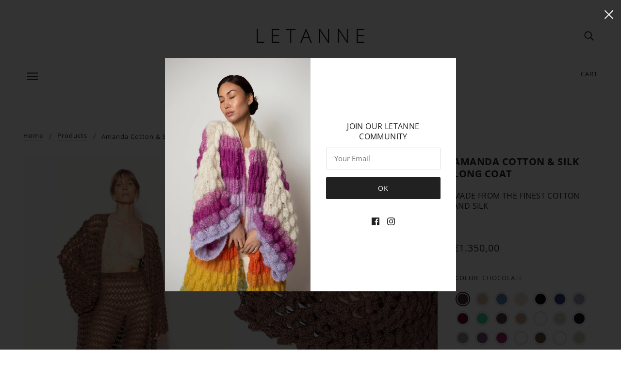

--- FILE ---
content_type: text/html; charset=utf-8
request_url: https://letanne.com/de/products/amanda-cotton-silk-long-coat
body_size: 50499
content:
<!doctype html>
<html class="no-js flexbox-gap" lang="de" dir="ltr">
  <head>
    <!-- Blockshop Theme - Version 8.3.0 by Troop Themes - https://troopthemes.com/ -->

    <meta charset="UTF-8">
    <meta http-equiv="X-UA-Compatible" content="IE=edge,chrome=1">
    <meta name="viewport" content="width=device-width, initial-scale=1.0, maximum-scale=5.0">
    
      <meta name="description" content="Discover our beautiful Amanda Cotton &amp; Silk Long Coat. 100% cashmere luxury handmade coat made from the finest Cotton &amp; Silk. With options to customize our Letanne pieces, you can make them all your own for any occasion.">
    
    
    <link href="//letanne.com/cdn/shop/t/14/assets/custom.css?v=183763140003542037161675152877" rel="stylesheet" type="text/css" media="all" />

    
    <link rel="preconnect" href="https://cdn.shopify.com">
    <link rel="preconnect" href="https://fonts.shopifycdn.com">
    <link rel="preconnect" href="https://monorail-edge.shopifysvc.com">

    <link rel="preload" href="//letanne.com/cdn/shop/t/14/assets/theme--critical.css?v=162783730392624720631675152877" as="style">
    <link rel="preload" href="//letanne.com/cdn/shop/t/14/assets/theme--async.css?v=60010209119150991951675152877" as="style">
    <link rel="preload" href="//letanne.com/cdn/shop/t/14/assets/lazysizes.min.js?v=153528224177489928921675152877" as="script">
    <link rel="preload" href="//letanne.com/cdn/shop/t/14/assets/theme.js?v=71099185225211618361704533753" as="script"><link rel="canonical" href="https://letanne.com/de/products/amanda-cotton-silk-long-coat">
      <link rel="shortcut icon" href="//letanne.com/cdn/shop/files/Shopify_Letanne_flavicon_32x.png?v=1618151103" type="image/png">
      <link rel="apple-touch-icon" href="//letanne.com/cdn/shop/files/Shopify_Letanne_flavicon_180x.png?v=1618151103">
    

    
      <title>LETANNE | Amanda Cotton &amp; Silk luxury handmade long knitwear Coat | Letanne</title>
    

   
    
    <!-- CSS -->
    <link
          rel="stylesheet"
          href="https://unpkg.com/flickity@2/dist/flickity.min.css"
          />
    <!-- JavaScript -->
    <script src="https://unpkg.com/flickity@2/dist/flickity.pkgd.min.js"></script>
    



  <meta property="og:type" content="product">
  <meta property="og:title" content="Amanda Cotton &amp; Silk Long Coat">

  
    <meta property="og:image" content="http://letanne.com/cdn/shop/products/AmandaCottonandSilk_01_1200x.jpg?v=1669670925">
    <meta property="og:image:secure_url" content="https://letanne.com/cdn/shop/products/AmandaCottonandSilk_01_1200x.jpg?v=1669670925">
    <meta property="og:image:width" content="778">
    <meta property="og:image:height" content="1167">
  
    <meta property="og:image" content="http://letanne.com/cdn/shop/products/AmandaCottonandSilk_02_1200x.jpg?v=1669670926">
    <meta property="og:image:secure_url" content="https://letanne.com/cdn/shop/products/AmandaCottonandSilk_02_1200x.jpg?v=1669670926">
    <meta property="og:image:width" content="799">
    <meta property="og:image:height" content="1189">
  

  <meta
    property="og:price:amount"
    content="1.350,00"
  >
  <meta property="og:price:currency" content="EUR">

  <meta itemprop="url" content="https://letanne.com/de/products/amanda-cotton-silk-long-coat" />
  <meta itemprop="name" content="Amanda Cotton & Silk Long Coat" />
  <meta itemprop="image" content="https://letanne.com/cdn/shop/products/AmandaCottonandSilk_01_1000x.jpg?v=1669670925" />
  <meta itemprop="priceCurrency" content="EUR" />
  
    <link itemprop="availability" href="https://schema.org/InStock" />
  
  
  
  <meta itemprop="price" content="1350.0">





<meta property="og:url" content="https://letanne.com/de/products/amanda-cotton-silk-long-coat">
<meta property="og:site_name" content="Letanne">
<meta property="og:description" content="Discover our beautiful Amanda Cotton &amp; Silk Long Coat. 100% cashmere luxury handmade coat made from the finest Cotton &amp; Silk. With options to customize our Letanne pieces, you can make them all your own for any occasion.">



<meta name="twitter:card" content="summary">
<meta name="twitter:description" content="Discover our beautiful Amanda Cotton &amp; Silk Long Coat. 100% cashmere luxury handmade coat made from the finest Cotton &amp; Silk. With options to customize our Letanne pieces, you can make them all your own for any occasion.">


  <meta name="twitter:title" content="Amanda Cotton & Silk Long Coat">

  
    <meta
      name="twitter:image"
      content="https://letanne.com/cdn/shop/products/AmandaCottonandSilk_01_480x.jpg?v=1669670925"
    >
  

<style>@font-face {
  font-family: "Open Sans";
  font-weight: 700;
  font-style: normal;
  font-display: swap;
  src: url("//letanne.com/cdn/fonts/open_sans/opensans_n7.a9393be1574ea8606c68f4441806b2711d0d13e4.woff2") format("woff2"),
       url("//letanne.com/cdn/fonts/open_sans/opensans_n7.7b8af34a6ebf52beb1a4c1d8c73ad6910ec2e553.woff") format("woff");
}
@font-face {
  font-family: "Open Sans";
  font-weight: 400;
  font-style: normal;
  font-display: swap;
  src: url("//letanne.com/cdn/fonts/open_sans/opensans_n4.c32e4d4eca5273f6d4ee95ddf54b5bbb75fc9b61.woff2") format("woff2"),
       url("//letanne.com/cdn/fonts/open_sans/opensans_n4.5f3406f8d94162b37bfa232b486ac93ee892406d.woff") format("woff");
}
@font-face {
  font-family: "Open Sans";
  font-weight: 400;
  font-style: normal;
  font-display: swap;
  src: url("//letanne.com/cdn/fonts/open_sans/opensans_n4.c32e4d4eca5273f6d4ee95ddf54b5bbb75fc9b61.woff2") format("woff2"),
       url("//letanne.com/cdn/fonts/open_sans/opensans_n4.5f3406f8d94162b37bfa232b486ac93ee892406d.woff") format("woff");
}
@font-face {
  font-family: "Open Sans";
  font-weight: 700;
  font-style: normal;
  font-display: swap;
  src: url("//letanne.com/cdn/fonts/open_sans/opensans_n7.a9393be1574ea8606c68f4441806b2711d0d13e4.woff2") format("woff2"),
       url("//letanne.com/cdn/fonts/open_sans/opensans_n7.7b8af34a6ebf52beb1a4c1d8c73ad6910ec2e553.woff") format("woff");
}
@font-face {
  font-family: "Open Sans";
  font-weight: 300;
  font-style: normal;
  font-display: swap;
  src: url("//letanne.com/cdn/fonts/open_sans/opensans_n3.b10466eda05a6b2d1ef0f6ba490dcecf7588dd78.woff2") format("woff2"),
       url("//letanne.com/cdn/fonts/open_sans/opensans_n3.056c4b5dddadba7018747bd50fdaa80430e21710.woff") format("woff");
}
@font-face {
  font-family: "Open Sans";
  font-weight: 400;
  font-style: normal;
  font-display: swap;
  src: url("//letanne.com/cdn/fonts/open_sans/opensans_n4.c32e4d4eca5273f6d4ee95ddf54b5bbb75fc9b61.woff2") format("woff2"),
       url("//letanne.com/cdn/fonts/open_sans/opensans_n4.5f3406f8d94162b37bfa232b486ac93ee892406d.woff") format("woff");
}
@font-face {
  font-family: "Open Sans";
  font-weight: 300;
  font-style: italic;
  font-display: swap;
  src: url("//letanne.com/cdn/fonts/open_sans/opensans_i3.853ebda1c5f31329bb2a566ea7797548807a48bf.woff2") format("woff2"),
       url("//letanne.com/cdn/fonts/open_sans/opensans_i3.3359d7c8c5a869c65cb7df3aa76a8d52237b1b65.woff") format("woff");
}
@font-face {
  font-family: "Open Sans";
  font-weight: 400;
  font-style: italic;
  font-display: swap;
  src: url("//letanne.com/cdn/fonts/open_sans/opensans_i4.6f1d45f7a46916cc95c694aab32ecbf7509cbf33.woff2") format("woff2"),
       url("//letanne.com/cdn/fonts/open_sans/opensans_i4.4efaa52d5a57aa9a57c1556cc2b7465d18839daa.woff") format("woff");
}
</style>

<style>
  :root {
    --font--featured-heading--size: 24px;
    --font--section-heading--size: 20px;
    --font--block-heading--size: 16px;
    --font--heading--uppercase: uppercase;
    --font--paragraph--size: 16px;

    --font--heading--family: "Open Sans", sans-serif;
    --font--heading--weight: 700;
    --font--heading--normal-weight: 400;
    --font--heading--style: normal;

    --font--accent--family: "Open Sans", sans-serif;
    --font--accent--weight: 400;
    --font--accent--style: normal;
    --font--accent--size: 13px;

    --font--paragraph--family: "Open Sans", sans-serif;
    --font--paragraph--weight: 300;
    --font--paragraph--style: normal;
    --font--bolder-paragraph--weight: 400;
  }
</style><style>
  :root {
    --image--popup: url('//letanne.com/cdn/shop/files/MOHAIRSILKCARDIGAN_LONGEMMALACECOAT_MULTI03_1200x.jpg?v=1690908104');

    --color--accent: #f7f2f2;
    --bg-color--light: #f7f7f7;
    --bg-color--dark: #222222;
    --color-text: #212121;
    --color-page-bg: #ffffff;
    --color-badge-bdr: rgba(33, 33, 33, 0.05);
    --color-border: #e0e0e0;
    --color-button: #ffffff;
    --color-button-bg: #212121;
    --color--body--light: #515151;
    --color--alternative: #ffffff;
    --color-header: #212121;
    --color-header-bg: #ffffff;
    --color-header-bg--transparent: rgba(255, 255, 255, 0);
    --color-header-bg--opaque: rgba(255, 255, 255, 0.95);
    --color-menubar: #212121;
    --color-cart: #212121;
    --color--footer: #212121;
    --bg-color--footer: #f7f2f2;
    --color-slider-caption: #212121;
    --color-slider-caption-bg: #ffffff;
    --color-slider-button: #ffffff;
    --color-slider-button-bg: #212121;
    --color-slider-nav: #212121;

    /* shop pay */
    --payment-terms-background-color: #ffffff;
  }
</style><script>
  var theme = theme || {};
  theme.assets = theme.assets || {};
  theme.carousels = theme.carousels || {};
  theme.classes = theme.classes || {};
  theme.libraries = theme.libraries || {};
  theme.local_storage = theme.local_storage || {};
  theme.partials = theme.partials || {};
  theme.popup = theme.popup || {};
  theme.settings = theme.settings || {};
  theme.shop = theme.shop || {};
  theme.swatches = theme.swatches || {};
  theme.translations = theme.translations || {};
  theme.urls = theme.urls || {};

  theme.assets.swipe = '//letanne.com/cdn/shop/t/14/assets/swipe-listener.min.js?v=123039615894270182531675152877';
  theme.assets.masonry = '//letanne.com/cdn/shop/t/14/assets/masonry.min.js?v=153413113355937702121675152877';
  theme.assets.stylesheet = '//letanne.com/cdn/shop/t/14/assets/theme--async.css?v=60010209119150991951675152877';

  theme.local_storage.cart_items = 'blockshop_cart_items';
  theme.local_storage.collection_layout = 'blockshop_collection_layout';
  theme.local_storage.popup = 'blockshop_popup';
  theme.local_storage.recent_products = 'blockshop_recently_viewed';
  theme.local_storage.search_layout = 'blockshop_search_layout';

  theme.popup.enabled = true;
  theme.popup.test_mode = false;
  theme.popup.newsletter_enabled = true;
  theme.popup.social_icons_enabled = true;
  theme.popup.show_image_enabled = '53' > 0 ? true : false;
  theme.popup.image_link = '/de/products/emma-lace-coat';
  theme.popup.seconds_until = 1;
  theme.popup.page_content = '';
  theme.popup.days_until = '1';
    theme.popup.show_image_url =
      '<img src="//letanne.com/cdn/shop/files/MOHAIRSILKCARDIGAN_LONGEMMALACECOAT_MULTI03_1200x.jpg?v=1690908104" />';
  

  theme.settings.cart_type = 'drawer';
  theme.settings.hover_image_enabled = 'false' == 'true';
  theme.settings.quick_add = 'true' == 'true';

  theme.shop.money_format = "\u003cspan class=money\u003e€{{amount_with_comma_separator}}\u003c\/span\u003e";
  theme.shop.scroll_to_active_item = true;

  theme.translations.add_to_cart = 'Add to Cart';
  theme.translations.out_of_stock = 'Out of stock';
  theme.translations.sale = 'Sale';
  theme.translations.size_chart_label = 'Size chart';
  theme.translations.unavailable = 'Unavailable';
  theme.translations.low_in_stock = {
    one: 'Only 1 item left',
    other: 'Only 2 items left'
  };

  theme.urls.all_products_collection = '/de/collections/all';
  theme.urls.cart = '/de/cart';
  theme.urls.cart_add = '/de/cart/add';
  theme.urls.cart_change = '/de/cart/change';
  theme.urls.product_recommendations = '/de/recommendations/products';
  theme.urls.search = '/de/search';
  theme.urls.shop = 'https://letanne.com';

  
    theme.urls.root = '/de';
  

  




    

    
      theme.swatches['9-lightlilac'] = '#b7acb4';
    

    

    
      theme.swatches['1-pearlwhite'] = '#f0e8dd';
    

    

    
      theme.swatches['2-black'] = '#190f0e';
    

    

    
      theme.swatches['3-blush'] = '#e5c8cc';
    

    

    
      theme.swatches['4-rose'] = '#d09d9c';
    

    

    
      theme.swatches['5-mauve'] = '#896b75';
    

    

    
      theme.swatches['6-smokyblue'] = '#a0a4ad';
    

    

    
      theme.swatches['7-silver'] = '#b8bcc5';
    

    

    
      theme.swatches['8-babyblue'] = '#8a9fb0';
    

    

    
      theme.swatches['10-foggygrey'] = '#787681';
    

    

    
      theme.swatches['11-bluepurple'] = '#5b576b';
    

    

    
      theme.swatches['12-sepia'] = '#897467';
    

    

    
      theme.swatches['13-pink'] = '#c95b8a';
    

    

    
      theme.swatches['14-red'] = '#a7171b';
    

    

    
      theme.swatches['15-chocolate'] = '#7c695b';
    

    

    
      theme.swatches['16-eggplantpurple'] = '#5f435a';
    

    

    
      theme.swatches['17-hotpink'] = '#ae4266';
    

    

    
      theme.swatches['18-applegreen'] = '#8d8d51';
    

    

    
      theme.swatches['19-olive'] = '#64644a';
    

    

    
      theme.swatches['20-ivory'] = '#bba89a';
    

    

    
      theme.swatches['21-electricblue'] = '#4571a2';
    

    

    
      theme.swatches['22-darkgrey'] = '#656661';
    

    

    
      theme.swatches['24-emerald'] = '#385f5c';
    

    

    
      theme.swatches['27-bluegrey'] = '#465769';
    

    

    
      theme.swatches['28-denim'] = '#3c3f5e';
    

    

    
      theme.swatches['29-babylemon'] = '#ffe5bb';
    

    

    
      theme.swatches['30-goldhoney'] = '#c5873a';
    

    

    
      theme.swatches['31-plumrose'] = '#7e535c';
    

    

    
      theme.swatches['32-coral'] = '#c54248';
    

    

    
      theme.swatches['33-gingerorange'] = '#bf6e4b';
    

    

    
      theme.swatches['34-pastelrainbow'] = '#ffffff';
    

    

    
      theme.swatches['35-classic'] = '#ffffff';
    

    

    
      theme.swatches['yellow'] = '#f7c83b';
    

    

    
      theme.swatches['bordeaux'] = '#6d0529';
    

    

    
      theme.swatches['turquoise'] = '#0b6f7e';
    

    

    
      theme.swatches['taupe'] = '#826566';
    

    

    
      theme.swatches['lilac'] = '#8273bb';
    

    

    
      theme.swatches['lightgrey'] = '#cdc7bb';
    

    

    
      theme.swatches['orange'] = '#e94733';
    

    

    
      theme.swatches['bluegrey'] = '#9fa8ba';
    

    

    
      theme.swatches['mandarin'] = '#e19f75';
    

    

    
      theme.swatches['babyblue'] = '#5784bb';
    

    

    
      theme.swatches['camel'] = '#c3a08a';
    

    

    
      theme.swatches['brightgreen'] = '#34d797';
    

    

    
      theme.swatches['brown'] = '#584340';
    

    

    
      theme.swatches['red'] = '#c7002b';
    

    

    
      theme.swatches['figue'] = '#7f497a';
    

    

    
      theme.swatches['pink'] = '#d65caf';
    

    

    
      theme.swatches['offwhite'] = '#e2e2e5';
    

    

    
      theme.swatches['chocolate'] = '#442e31';
    

    

    
      theme.swatches['darkblue'] = '#0d1420';
    

    

    
      theme.swatches['purple'] = '#52335f';
    

    

    
      theme.swatches['rose'] = '#cfaeb1';
    

    

    
      theme.swatches['beige'] = '#d9bb9e';
    

    

    
      theme.swatches['purplefluo'] = '#3f1d7a';
    

    

    
      theme.swatches['olive'] = '#535a42';
    

    

    
      theme.swatches['waveblue'] = '#333560';
    

    

    
      theme.swatches['beigepink'] = '#ecd9c8';
    

    

    
      theme.swatches['darkgrey'] = '#9b978f';
    

    

    
      theme.swatches['creamwhite'] = '#dec9b2';
    

    

    
      theme.swatches['blue'] = '#313c7e';
    

    

    
      theme.swatches['fuxia'] = '#a22265';
    

    

    
      theme.swatches['lighttaupe'] = '#a1877a';
    

    

    
      theme.swatches['khaki'] = '#66563b';
    

    

    
      theme.swatches['black'] = '#0b0810';
    


  // LazySizes
  window.lazySizesConfig = window.lazySizesConfig || {};
  window.lazySizesConfig.expand = 1200;
  window.lazySizesConfig.loadMode = 3;
  window.lazySizesConfig.ricTimeout = 50;
</script><script>
      document.documentElement.className = document.documentElement.className.replace('no-js', 'js');

      function onLoadStylesheet() {
        const link = document.querySelector(`link[href="${theme.assets.stylesheet}"]`);
        link.loaded = true;
        link.dispatchEvent(new Event('load'));
      }

      function libraryLoader(name, url, callback) {
        if (theme.libraries[name] === undefined) {
          theme.libraries[name] = 'requested';
          const script = document.createElement('script');
          script.src = url;
          script.onload = () => {
            theme.libraries[name] = 'loaded';
            if (callback) callback()
          }
         document.body.appendChild(script);
        } else if (callback && theme.libraries[name] === 'loaded') {
          callback();
        }
      }
    </script>
    <noscript>
      <link href="//letanne.com/cdn/shop/t/14/assets/theme--async.css?v=60010209119150991951675152877" rel="stylesheet">
    </noscript>

    <link href="//letanne.com/cdn/shop/t/14/assets/theme--critical.css?v=162783730392624720631675152877" rel="stylesheet" media="all"/>
    <link
      href="//letanne.com/cdn/shop/t/14/assets/theme--async.css?v=60010209119150991951675152877"
      rel="stylesheet"
      media="print"
      onload="this.media='all';onLoadStylesheet()"
    >

    <style>
      

/* Troop -- Mobile Video */
@media only screen and (max-width: 767px) {
.featured-video--root[data-section-id="template--16097985429691__1f3fb67c-eeda-4f4f-8df3-8967602a3287"] .featured-video--body {
    padding-top: 165%;
}
}
/* Add your theme customizations below */

.product-media--featured{
	display: block !important;
    text-align: left;
}

  .product-page--main-content {
	grid-template-columns: 3fr 1fr !important;
	grid-template-rows: 1fr !important;
  }
  .product-page--media {
    grid-column: 1 !important;
	padding: 0 32px 0 0;
  }
  .product-media--wrapper, .product-media--wrapper[data-media-type=image]{
	width: 100%;
    text-align: left;
  }
  .product-page--cart-form{
	position: relative;
    grid-row: 1 !important;
    grid-column: 2!important;
    max-width: 100% !important;
  }
  .form-container{
	position: sticky;
    position: -webkit-sticky;
    top: 30px;
  }
  .product-page--thumbs[data-position=image-column]{
	display: block;
  }
  .product-page--media .modal--link{
	display: inline-block;
    width: 50%;
    cursor: crosshair;
    margin-bottom: -8px;
    /*margin-right: -4px;*/
  }
.product-media--featured img {
    width: 100%;
}
.modal--window{
	padding: 0;
}
.modal--content{
	min-width: 100%;
	height: 100vh;
}
.modal--content.active{
	overflow: scroll;
}
@media only screen and (max-width: 1025px){
  .product-page--media {
    grid-column: 1 !important;
	padding: 0;
  }
  .product-page--cart-form{
	padding: 0 0 0 32px;
  }
  .product-page--main-content {
	grid-template-columns: 1fr 1fr !important;
  }
}
@media only screen and (max-width: 769px){
  .product-page--media .modal--link{
    width: 100%;
  }
}
@media only screen and (max-width: 541px){
  .product-page--main-content {
	grid-template-columns: 1fr !important;
  }
  .product-page--media .modal--link{
    width: 100%;
    margin-bottom: 0;
    margin-right: 0;
  }
  .product-page--description{
    max-width: 100%;
  }
  .product-page--cart-form {
      margin-bottom: 30px;
	  z-index: 99;
    grid-row: auto !important;
    grid-column: auto !important;
  }
  .product-page--media {
	padding: 0;
  }
}

.flickity-button-icon {
    fill: #000 !important;
}
.flickity-page-dots {
    position: relative !important;
    bottom: 0 !important;
}
.flickity-prev-next-button .flickity-button-icon {
    position: absolute;
    left: 50% !important;
    top: 50% !important;
	width: 50% !important;
    height: 50% !important;
    transform: translate(-50%, -50%);
}
.flickity-prev-next-button {
    width: 35px !important;
    height: 35px !important;
}
  .carousel {
    display: none;
    margin-top: 20px;
  }
  .carousel-cell {
    width: 100%;
    height: 600px;
	object-fit: cover;
  }
  .carousel .product-single__thumbnail {
    margin: 0;
  }
  @media only screen and (max-width: 541px) {
    .product-page--cart-form {
      grid-row: 3;
	  padding: 0;
    }
    .product-page--media {
      grid-row: 1;
      margin-bottom: 30px;
    }
   
    .carousel {
      display: block !important;
    }
    .carousel .product-single__thumbnail {
      width: 100%;
    }
  }
  @media only screen and (max-width: 376px) {
    .carousel-cell {
      height: 520px;
    }
  }
  @media only screen and (max-width: 361px) {
    .carousel-cell {
      height: 500px;
    }
  }
.off-canvas--viewport{
    overflow: unset;
}
/*.off-canvas--right-sidebar{
	display: none;
}*/

    </style>

    <script src="//letanne.com/cdn/shop/t/14/assets/lazysizes.min.js?v=153528224177489928921675152877" async="async"></script>
    <script src="//letanne.com/cdn/shop/t/14/assets/theme.js?v=71099185225211618361704533753" defer="defer"></script>

    
      <script src="//letanne.com/cdn/shop/t/14/assets/product-price.js?v=19449638858902942161675152877" defer="defer"></script>
      <script src="//letanne.com/cdn/shop/t/14/assets/product-options.js?v=18580892987082915751675152877" defer="defer"></script>
      <script src="//letanne.com/cdn/shop/t/14/assets/product-buy-buttons.js?v=184128249411274109621675152877" defer="defer"></script>
    

    

    
    

<script>window.performance && window.performance.mark && window.performance.mark('shopify.content_for_header.start');</script><meta name="facebook-domain-verification" content="xf6lliyji4govv7cg8ehsdxnu8enb7">
<meta id="shopify-digital-wallet" name="shopify-digital-wallet" content="/55113744571/digital_wallets/dialog">
<meta name="shopify-checkout-api-token" content="310f4e30b8b10ab5c56e4662bbf4e30f">
<meta id="in-context-paypal-metadata" data-shop-id="55113744571" data-venmo-supported="false" data-environment="production" data-locale="de_DE" data-paypal-v4="true" data-currency="EUR">
<link rel="alternate" hreflang="x-default" href="https://letanne.com/products/amanda-cotton-silk-long-coat">
<link rel="alternate" hreflang="en" href="https://letanne.com/products/amanda-cotton-silk-long-coat">
<link rel="alternate" hreflang="de" href="https://letanne.com/de/products/amanda-cotton-silk-long-coat">
<link rel="alternate" hreflang="es" href="https://letanne.com/es/products/amanda-cotton-silk-long-coat">
<link rel="alternate" hreflang="fr" href="https://letanne.com/fr/products/amanda-cotton-silk-long-coat">
<link rel="alternate" hreflang="ru" href="https://letanne.com/ru/products/amanda-cotton-silk-long-coat">
<link rel="alternate" hreflang="zh-Hant" href="https://letanne.com/zh/products/amanda-cotton-silk-long-coat">
<link rel="alternate" hreflang="en-FR" href="https://letanne.com/en-fr/products/amanda-cotton-silk-long-coat">
<link rel="alternate" hreflang="en-DE" href="https://letanne.com/en-de/products/amanda-cotton-silk-long-coat">
<link rel="alternate" hreflang="en-GR" href="https://letanne.com/en-gr/products/amanda-cotton-silk-long-coat">
<link rel="alternate" hreflang="en-CH" href="https://letanne.com/en-ch/products/amanda-cotton-silk-long-coat">
<link rel="alternate" hreflang="zh-Hant-TW" href="https://letanne.com/zh-tw/products/amanda-cotton-silk-long-coat">
<link rel="alternate" hreflang="en-GB" href="https://letanne.com/en-gb/products/amanda-cotton-silk-long-coat">
<link rel="alternate" hreflang="en-US" href="https://letanne.com/en-us/products/amanda-cotton-silk-long-coat">
<link rel="alternate" hreflang="zh-Hant-AC" href="https://letanne.com/zh/products/amanda-cotton-silk-long-coat">
<link rel="alternate" hreflang="zh-Hant-AD" href="https://letanne.com/zh/products/amanda-cotton-silk-long-coat">
<link rel="alternate" hreflang="zh-Hant-AE" href="https://letanne.com/zh/products/amanda-cotton-silk-long-coat">
<link rel="alternate" hreflang="zh-Hant-AF" href="https://letanne.com/zh/products/amanda-cotton-silk-long-coat">
<link rel="alternate" hreflang="zh-Hant-AG" href="https://letanne.com/zh/products/amanda-cotton-silk-long-coat">
<link rel="alternate" hreflang="zh-Hant-AI" href="https://letanne.com/zh/products/amanda-cotton-silk-long-coat">
<link rel="alternate" hreflang="zh-Hant-AL" href="https://letanne.com/zh/products/amanda-cotton-silk-long-coat">
<link rel="alternate" hreflang="zh-Hant-AM" href="https://letanne.com/zh/products/amanda-cotton-silk-long-coat">
<link rel="alternate" hreflang="zh-Hant-AO" href="https://letanne.com/zh/products/amanda-cotton-silk-long-coat">
<link rel="alternate" hreflang="zh-Hant-AR" href="https://letanne.com/zh/products/amanda-cotton-silk-long-coat">
<link rel="alternate" hreflang="zh-Hant-AT" href="https://letanne.com/zh/products/amanda-cotton-silk-long-coat">
<link rel="alternate" hreflang="zh-Hant-AU" href="https://letanne.com/zh/products/amanda-cotton-silk-long-coat">
<link rel="alternate" hreflang="zh-Hant-AW" href="https://letanne.com/zh/products/amanda-cotton-silk-long-coat">
<link rel="alternate" hreflang="zh-Hant-AX" href="https://letanne.com/zh/products/amanda-cotton-silk-long-coat">
<link rel="alternate" hreflang="zh-Hant-AZ" href="https://letanne.com/zh/products/amanda-cotton-silk-long-coat">
<link rel="alternate" hreflang="zh-Hant-BA" href="https://letanne.com/zh/products/amanda-cotton-silk-long-coat">
<link rel="alternate" hreflang="zh-Hant-BB" href="https://letanne.com/zh/products/amanda-cotton-silk-long-coat">
<link rel="alternate" hreflang="zh-Hant-BD" href="https://letanne.com/zh/products/amanda-cotton-silk-long-coat">
<link rel="alternate" hreflang="zh-Hant-BE" href="https://letanne.com/zh/products/amanda-cotton-silk-long-coat">
<link rel="alternate" hreflang="zh-Hant-BF" href="https://letanne.com/zh/products/amanda-cotton-silk-long-coat">
<link rel="alternate" hreflang="zh-Hant-BG" href="https://letanne.com/zh/products/amanda-cotton-silk-long-coat">
<link rel="alternate" hreflang="zh-Hant-BH" href="https://letanne.com/zh/products/amanda-cotton-silk-long-coat">
<link rel="alternate" hreflang="zh-Hant-BI" href="https://letanne.com/zh/products/amanda-cotton-silk-long-coat">
<link rel="alternate" hreflang="zh-Hant-BJ" href="https://letanne.com/zh/products/amanda-cotton-silk-long-coat">
<link rel="alternate" hreflang="zh-Hant-BL" href="https://letanne.com/zh/products/amanda-cotton-silk-long-coat">
<link rel="alternate" hreflang="zh-Hant-BM" href="https://letanne.com/zh/products/amanda-cotton-silk-long-coat">
<link rel="alternate" hreflang="zh-Hant-BN" href="https://letanne.com/zh/products/amanda-cotton-silk-long-coat">
<link rel="alternate" hreflang="zh-Hant-BO" href="https://letanne.com/zh/products/amanda-cotton-silk-long-coat">
<link rel="alternate" hreflang="zh-Hant-BQ" href="https://letanne.com/zh/products/amanda-cotton-silk-long-coat">
<link rel="alternate" hreflang="zh-Hant-BR" href="https://letanne.com/zh/products/amanda-cotton-silk-long-coat">
<link rel="alternate" hreflang="zh-Hant-BS" href="https://letanne.com/zh/products/amanda-cotton-silk-long-coat">
<link rel="alternate" hreflang="zh-Hant-BT" href="https://letanne.com/zh/products/amanda-cotton-silk-long-coat">
<link rel="alternate" hreflang="zh-Hant-BW" href="https://letanne.com/zh/products/amanda-cotton-silk-long-coat">
<link rel="alternate" hreflang="zh-Hant-BY" href="https://letanne.com/zh/products/amanda-cotton-silk-long-coat">
<link rel="alternate" hreflang="zh-Hant-BZ" href="https://letanne.com/zh/products/amanda-cotton-silk-long-coat">
<link rel="alternate" hreflang="zh-Hant-CA" href="https://letanne.com/zh/products/amanda-cotton-silk-long-coat">
<link rel="alternate" hreflang="zh-Hant-CC" href="https://letanne.com/zh/products/amanda-cotton-silk-long-coat">
<link rel="alternate" hreflang="zh-Hant-CD" href="https://letanne.com/zh/products/amanda-cotton-silk-long-coat">
<link rel="alternate" hreflang="zh-Hant-CF" href="https://letanne.com/zh/products/amanda-cotton-silk-long-coat">
<link rel="alternate" hreflang="zh-Hant-CG" href="https://letanne.com/zh/products/amanda-cotton-silk-long-coat">
<link rel="alternate" hreflang="zh-Hant-CI" href="https://letanne.com/zh/products/amanda-cotton-silk-long-coat">
<link rel="alternate" hreflang="zh-Hant-CK" href="https://letanne.com/zh/products/amanda-cotton-silk-long-coat">
<link rel="alternate" hreflang="zh-Hant-CL" href="https://letanne.com/zh/products/amanda-cotton-silk-long-coat">
<link rel="alternate" hreflang="zh-Hant-CM" href="https://letanne.com/zh/products/amanda-cotton-silk-long-coat">
<link rel="alternate" hreflang="zh-Hant-CN" href="https://letanne.com/zh/products/amanda-cotton-silk-long-coat">
<link rel="alternate" hreflang="zh-Hant-CO" href="https://letanne.com/zh/products/amanda-cotton-silk-long-coat">
<link rel="alternate" hreflang="zh-Hant-CR" href="https://letanne.com/zh/products/amanda-cotton-silk-long-coat">
<link rel="alternate" hreflang="zh-Hant-CV" href="https://letanne.com/zh/products/amanda-cotton-silk-long-coat">
<link rel="alternate" hreflang="zh-Hant-CW" href="https://letanne.com/zh/products/amanda-cotton-silk-long-coat">
<link rel="alternate" hreflang="zh-Hant-CX" href="https://letanne.com/zh/products/amanda-cotton-silk-long-coat">
<link rel="alternate" hreflang="zh-Hant-CY" href="https://letanne.com/zh/products/amanda-cotton-silk-long-coat">
<link rel="alternate" hreflang="zh-Hant-CZ" href="https://letanne.com/zh/products/amanda-cotton-silk-long-coat">
<link rel="alternate" hreflang="zh-Hant-DJ" href="https://letanne.com/zh/products/amanda-cotton-silk-long-coat">
<link rel="alternate" hreflang="zh-Hant-DK" href="https://letanne.com/zh/products/amanda-cotton-silk-long-coat">
<link rel="alternate" hreflang="zh-Hant-DM" href="https://letanne.com/zh/products/amanda-cotton-silk-long-coat">
<link rel="alternate" hreflang="zh-Hant-DO" href="https://letanne.com/zh/products/amanda-cotton-silk-long-coat">
<link rel="alternate" hreflang="zh-Hant-DZ" href="https://letanne.com/zh/products/amanda-cotton-silk-long-coat">
<link rel="alternate" hreflang="zh-Hant-EC" href="https://letanne.com/zh/products/amanda-cotton-silk-long-coat">
<link rel="alternate" hreflang="zh-Hant-EE" href="https://letanne.com/zh/products/amanda-cotton-silk-long-coat">
<link rel="alternate" hreflang="zh-Hant-EG" href="https://letanne.com/zh/products/amanda-cotton-silk-long-coat">
<link rel="alternate" hreflang="zh-Hant-EH" href="https://letanne.com/zh/products/amanda-cotton-silk-long-coat">
<link rel="alternate" hreflang="zh-Hant-ER" href="https://letanne.com/zh/products/amanda-cotton-silk-long-coat">
<link rel="alternate" hreflang="zh-Hant-ES" href="https://letanne.com/zh/products/amanda-cotton-silk-long-coat">
<link rel="alternate" hreflang="zh-Hant-ET" href="https://letanne.com/zh/products/amanda-cotton-silk-long-coat">
<link rel="alternate" hreflang="zh-Hant-FI" href="https://letanne.com/zh/products/amanda-cotton-silk-long-coat">
<link rel="alternate" hreflang="zh-Hant-FJ" href="https://letanne.com/zh/products/amanda-cotton-silk-long-coat">
<link rel="alternate" hreflang="zh-Hant-FK" href="https://letanne.com/zh/products/amanda-cotton-silk-long-coat">
<link rel="alternate" hreflang="zh-Hant-FO" href="https://letanne.com/zh/products/amanda-cotton-silk-long-coat">
<link rel="alternate" hreflang="zh-Hant-GA" href="https://letanne.com/zh/products/amanda-cotton-silk-long-coat">
<link rel="alternate" hreflang="zh-Hant-GD" href="https://letanne.com/zh/products/amanda-cotton-silk-long-coat">
<link rel="alternate" hreflang="zh-Hant-GE" href="https://letanne.com/zh/products/amanda-cotton-silk-long-coat">
<link rel="alternate" hreflang="zh-Hant-GF" href="https://letanne.com/zh/products/amanda-cotton-silk-long-coat">
<link rel="alternate" hreflang="zh-Hant-GG" href="https://letanne.com/zh/products/amanda-cotton-silk-long-coat">
<link rel="alternate" hreflang="zh-Hant-GH" href="https://letanne.com/zh/products/amanda-cotton-silk-long-coat">
<link rel="alternate" hreflang="zh-Hant-GI" href="https://letanne.com/zh/products/amanda-cotton-silk-long-coat">
<link rel="alternate" hreflang="zh-Hant-GL" href="https://letanne.com/zh/products/amanda-cotton-silk-long-coat">
<link rel="alternate" hreflang="zh-Hant-GM" href="https://letanne.com/zh/products/amanda-cotton-silk-long-coat">
<link rel="alternate" hreflang="zh-Hant-GN" href="https://letanne.com/zh/products/amanda-cotton-silk-long-coat">
<link rel="alternate" hreflang="zh-Hant-GP" href="https://letanne.com/zh/products/amanda-cotton-silk-long-coat">
<link rel="alternate" hreflang="zh-Hant-GQ" href="https://letanne.com/zh/products/amanda-cotton-silk-long-coat">
<link rel="alternate" hreflang="zh-Hant-GS" href="https://letanne.com/zh/products/amanda-cotton-silk-long-coat">
<link rel="alternate" hreflang="zh-Hant-GT" href="https://letanne.com/zh/products/amanda-cotton-silk-long-coat">
<link rel="alternate" hreflang="zh-Hant-GW" href="https://letanne.com/zh/products/amanda-cotton-silk-long-coat">
<link rel="alternate" hreflang="zh-Hant-GY" href="https://letanne.com/zh/products/amanda-cotton-silk-long-coat">
<link rel="alternate" hreflang="zh-Hant-HK" href="https://letanne.com/zh/products/amanda-cotton-silk-long-coat">
<link rel="alternate" hreflang="zh-Hant-HN" href="https://letanne.com/zh/products/amanda-cotton-silk-long-coat">
<link rel="alternate" hreflang="zh-Hant-HR" href="https://letanne.com/zh/products/amanda-cotton-silk-long-coat">
<link rel="alternate" hreflang="zh-Hant-HT" href="https://letanne.com/zh/products/amanda-cotton-silk-long-coat">
<link rel="alternate" hreflang="zh-Hant-HU" href="https://letanne.com/zh/products/amanda-cotton-silk-long-coat">
<link rel="alternate" hreflang="zh-Hant-ID" href="https://letanne.com/zh/products/amanda-cotton-silk-long-coat">
<link rel="alternate" hreflang="zh-Hant-IE" href="https://letanne.com/zh/products/amanda-cotton-silk-long-coat">
<link rel="alternate" hreflang="zh-Hant-IL" href="https://letanne.com/zh/products/amanda-cotton-silk-long-coat">
<link rel="alternate" hreflang="zh-Hant-IM" href="https://letanne.com/zh/products/amanda-cotton-silk-long-coat">
<link rel="alternate" hreflang="zh-Hant-IN" href="https://letanne.com/zh/products/amanda-cotton-silk-long-coat">
<link rel="alternate" hreflang="zh-Hant-IO" href="https://letanne.com/zh/products/amanda-cotton-silk-long-coat">
<link rel="alternate" hreflang="zh-Hant-IQ" href="https://letanne.com/zh/products/amanda-cotton-silk-long-coat">
<link rel="alternate" hreflang="zh-Hant-IS" href="https://letanne.com/zh/products/amanda-cotton-silk-long-coat">
<link rel="alternate" hreflang="zh-Hant-IT" href="https://letanne.com/zh/products/amanda-cotton-silk-long-coat">
<link rel="alternate" hreflang="zh-Hant-JE" href="https://letanne.com/zh/products/amanda-cotton-silk-long-coat">
<link rel="alternate" hreflang="zh-Hant-JM" href="https://letanne.com/zh/products/amanda-cotton-silk-long-coat">
<link rel="alternate" hreflang="zh-Hant-JO" href="https://letanne.com/zh/products/amanda-cotton-silk-long-coat">
<link rel="alternate" hreflang="zh-Hant-JP" href="https://letanne.com/zh/products/amanda-cotton-silk-long-coat">
<link rel="alternate" hreflang="zh-Hant-KE" href="https://letanne.com/zh/products/amanda-cotton-silk-long-coat">
<link rel="alternate" hreflang="zh-Hant-KG" href="https://letanne.com/zh/products/amanda-cotton-silk-long-coat">
<link rel="alternate" hreflang="zh-Hant-KH" href="https://letanne.com/zh/products/amanda-cotton-silk-long-coat">
<link rel="alternate" hreflang="zh-Hant-KI" href="https://letanne.com/zh/products/amanda-cotton-silk-long-coat">
<link rel="alternate" hreflang="zh-Hant-KM" href="https://letanne.com/zh/products/amanda-cotton-silk-long-coat">
<link rel="alternate" hreflang="zh-Hant-KN" href="https://letanne.com/zh/products/amanda-cotton-silk-long-coat">
<link rel="alternate" hreflang="zh-Hant-KR" href="https://letanne.com/zh/products/amanda-cotton-silk-long-coat">
<link rel="alternate" hreflang="zh-Hant-KW" href="https://letanne.com/zh/products/amanda-cotton-silk-long-coat">
<link rel="alternate" hreflang="zh-Hant-KY" href="https://letanne.com/zh/products/amanda-cotton-silk-long-coat">
<link rel="alternate" hreflang="zh-Hant-KZ" href="https://letanne.com/zh/products/amanda-cotton-silk-long-coat">
<link rel="alternate" hreflang="zh-Hant-LA" href="https://letanne.com/zh/products/amanda-cotton-silk-long-coat">
<link rel="alternate" hreflang="zh-Hant-LB" href="https://letanne.com/zh/products/amanda-cotton-silk-long-coat">
<link rel="alternate" hreflang="zh-Hant-LC" href="https://letanne.com/zh/products/amanda-cotton-silk-long-coat">
<link rel="alternate" hreflang="zh-Hant-LI" href="https://letanne.com/zh/products/amanda-cotton-silk-long-coat">
<link rel="alternate" hreflang="zh-Hant-LK" href="https://letanne.com/zh/products/amanda-cotton-silk-long-coat">
<link rel="alternate" hreflang="zh-Hant-LR" href="https://letanne.com/zh/products/amanda-cotton-silk-long-coat">
<link rel="alternate" hreflang="zh-Hant-LS" href="https://letanne.com/zh/products/amanda-cotton-silk-long-coat">
<link rel="alternate" hreflang="zh-Hant-LT" href="https://letanne.com/zh/products/amanda-cotton-silk-long-coat">
<link rel="alternate" hreflang="zh-Hant-LU" href="https://letanne.com/zh/products/amanda-cotton-silk-long-coat">
<link rel="alternate" hreflang="zh-Hant-LV" href="https://letanne.com/zh/products/amanda-cotton-silk-long-coat">
<link rel="alternate" hreflang="zh-Hant-LY" href="https://letanne.com/zh/products/amanda-cotton-silk-long-coat">
<link rel="alternate" hreflang="zh-Hant-MA" href="https://letanne.com/zh/products/amanda-cotton-silk-long-coat">
<link rel="alternate" hreflang="zh-Hant-MC" href="https://letanne.com/zh/products/amanda-cotton-silk-long-coat">
<link rel="alternate" hreflang="zh-Hant-MD" href="https://letanne.com/zh/products/amanda-cotton-silk-long-coat">
<link rel="alternate" hreflang="zh-Hant-ME" href="https://letanne.com/zh/products/amanda-cotton-silk-long-coat">
<link rel="alternate" hreflang="zh-Hant-MF" href="https://letanne.com/zh/products/amanda-cotton-silk-long-coat">
<link rel="alternate" hreflang="zh-Hant-MG" href="https://letanne.com/zh/products/amanda-cotton-silk-long-coat">
<link rel="alternate" hreflang="zh-Hant-MK" href="https://letanne.com/zh/products/amanda-cotton-silk-long-coat">
<link rel="alternate" hreflang="zh-Hant-ML" href="https://letanne.com/zh/products/amanda-cotton-silk-long-coat">
<link rel="alternate" hreflang="zh-Hant-MM" href="https://letanne.com/zh/products/amanda-cotton-silk-long-coat">
<link rel="alternate" hreflang="zh-Hant-MN" href="https://letanne.com/zh/products/amanda-cotton-silk-long-coat">
<link rel="alternate" hreflang="zh-Hant-MO" href="https://letanne.com/zh/products/amanda-cotton-silk-long-coat">
<link rel="alternate" hreflang="zh-Hant-MQ" href="https://letanne.com/zh/products/amanda-cotton-silk-long-coat">
<link rel="alternate" hreflang="zh-Hant-MR" href="https://letanne.com/zh/products/amanda-cotton-silk-long-coat">
<link rel="alternate" hreflang="zh-Hant-MS" href="https://letanne.com/zh/products/amanda-cotton-silk-long-coat">
<link rel="alternate" hreflang="zh-Hant-MT" href="https://letanne.com/zh/products/amanda-cotton-silk-long-coat">
<link rel="alternate" hreflang="zh-Hant-MU" href="https://letanne.com/zh/products/amanda-cotton-silk-long-coat">
<link rel="alternate" hreflang="zh-Hant-MV" href="https://letanne.com/zh/products/amanda-cotton-silk-long-coat">
<link rel="alternate" hreflang="zh-Hant-MW" href="https://letanne.com/zh/products/amanda-cotton-silk-long-coat">
<link rel="alternate" hreflang="zh-Hant-MX" href="https://letanne.com/zh/products/amanda-cotton-silk-long-coat">
<link rel="alternate" hreflang="zh-Hant-MY" href="https://letanne.com/zh/products/amanda-cotton-silk-long-coat">
<link rel="alternate" hreflang="zh-Hant-MZ" href="https://letanne.com/zh/products/amanda-cotton-silk-long-coat">
<link rel="alternate" hreflang="zh-Hant-NA" href="https://letanne.com/zh/products/amanda-cotton-silk-long-coat">
<link rel="alternate" hreflang="zh-Hant-NC" href="https://letanne.com/zh/products/amanda-cotton-silk-long-coat">
<link rel="alternate" hreflang="zh-Hant-NE" href="https://letanne.com/zh/products/amanda-cotton-silk-long-coat">
<link rel="alternate" hreflang="zh-Hant-NF" href="https://letanne.com/zh/products/amanda-cotton-silk-long-coat">
<link rel="alternate" hreflang="zh-Hant-NG" href="https://letanne.com/zh/products/amanda-cotton-silk-long-coat">
<link rel="alternate" hreflang="zh-Hant-NI" href="https://letanne.com/zh/products/amanda-cotton-silk-long-coat">
<link rel="alternate" hreflang="zh-Hant-NL" href="https://letanne.com/zh/products/amanda-cotton-silk-long-coat">
<link rel="alternate" hreflang="zh-Hant-NO" href="https://letanne.com/zh/products/amanda-cotton-silk-long-coat">
<link rel="alternate" hreflang="zh-Hant-NP" href="https://letanne.com/zh/products/amanda-cotton-silk-long-coat">
<link rel="alternate" hreflang="zh-Hant-NR" href="https://letanne.com/zh/products/amanda-cotton-silk-long-coat">
<link rel="alternate" hreflang="zh-Hant-NU" href="https://letanne.com/zh/products/amanda-cotton-silk-long-coat">
<link rel="alternate" hreflang="zh-Hant-NZ" href="https://letanne.com/zh/products/amanda-cotton-silk-long-coat">
<link rel="alternate" hreflang="zh-Hant-OM" href="https://letanne.com/zh/products/amanda-cotton-silk-long-coat">
<link rel="alternate" hreflang="zh-Hant-PA" href="https://letanne.com/zh/products/amanda-cotton-silk-long-coat">
<link rel="alternate" hreflang="zh-Hant-PE" href="https://letanne.com/zh/products/amanda-cotton-silk-long-coat">
<link rel="alternate" hreflang="zh-Hant-PF" href="https://letanne.com/zh/products/amanda-cotton-silk-long-coat">
<link rel="alternate" hreflang="zh-Hant-PG" href="https://letanne.com/zh/products/amanda-cotton-silk-long-coat">
<link rel="alternate" hreflang="zh-Hant-PH" href="https://letanne.com/zh/products/amanda-cotton-silk-long-coat">
<link rel="alternate" hreflang="zh-Hant-PK" href="https://letanne.com/zh/products/amanda-cotton-silk-long-coat">
<link rel="alternate" hreflang="zh-Hant-PL" href="https://letanne.com/zh/products/amanda-cotton-silk-long-coat">
<link rel="alternate" hreflang="zh-Hant-PM" href="https://letanne.com/zh/products/amanda-cotton-silk-long-coat">
<link rel="alternate" hreflang="zh-Hant-PN" href="https://letanne.com/zh/products/amanda-cotton-silk-long-coat">
<link rel="alternate" hreflang="zh-Hant-PS" href="https://letanne.com/zh/products/amanda-cotton-silk-long-coat">
<link rel="alternate" hreflang="zh-Hant-PT" href="https://letanne.com/zh/products/amanda-cotton-silk-long-coat">
<link rel="alternate" hreflang="zh-Hant-PY" href="https://letanne.com/zh/products/amanda-cotton-silk-long-coat">
<link rel="alternate" hreflang="zh-Hant-QA" href="https://letanne.com/zh/products/amanda-cotton-silk-long-coat">
<link rel="alternate" hreflang="zh-Hant-RE" href="https://letanne.com/zh/products/amanda-cotton-silk-long-coat">
<link rel="alternate" hreflang="zh-Hant-RO" href="https://letanne.com/zh/products/amanda-cotton-silk-long-coat">
<link rel="alternate" hreflang="zh-Hant-RS" href="https://letanne.com/zh/products/amanda-cotton-silk-long-coat">
<link rel="alternate" hreflang="zh-Hant-RU" href="https://letanne.com/zh/products/amanda-cotton-silk-long-coat">
<link rel="alternate" hreflang="zh-Hant-RW" href="https://letanne.com/zh/products/amanda-cotton-silk-long-coat">
<link rel="alternate" hreflang="zh-Hant-SA" href="https://letanne.com/zh/products/amanda-cotton-silk-long-coat">
<link rel="alternate" hreflang="zh-Hant-SB" href="https://letanne.com/zh/products/amanda-cotton-silk-long-coat">
<link rel="alternate" hreflang="zh-Hant-SC" href="https://letanne.com/zh/products/amanda-cotton-silk-long-coat">
<link rel="alternate" hreflang="zh-Hant-SD" href="https://letanne.com/zh/products/amanda-cotton-silk-long-coat">
<link rel="alternate" hreflang="zh-Hant-SE" href="https://letanne.com/zh/products/amanda-cotton-silk-long-coat">
<link rel="alternate" hreflang="zh-Hant-SG" href="https://letanne.com/zh/products/amanda-cotton-silk-long-coat">
<link rel="alternate" hreflang="zh-Hant-SH" href="https://letanne.com/zh/products/amanda-cotton-silk-long-coat">
<link rel="alternate" hreflang="zh-Hant-SI" href="https://letanne.com/zh/products/amanda-cotton-silk-long-coat">
<link rel="alternate" hreflang="zh-Hant-SJ" href="https://letanne.com/zh/products/amanda-cotton-silk-long-coat">
<link rel="alternate" hreflang="zh-Hant-SK" href="https://letanne.com/zh/products/amanda-cotton-silk-long-coat">
<link rel="alternate" hreflang="zh-Hant-SL" href="https://letanne.com/zh/products/amanda-cotton-silk-long-coat">
<link rel="alternate" hreflang="zh-Hant-SM" href="https://letanne.com/zh/products/amanda-cotton-silk-long-coat">
<link rel="alternate" hreflang="zh-Hant-SN" href="https://letanne.com/zh/products/amanda-cotton-silk-long-coat">
<link rel="alternate" hreflang="zh-Hant-SO" href="https://letanne.com/zh/products/amanda-cotton-silk-long-coat">
<link rel="alternate" hreflang="zh-Hant-SR" href="https://letanne.com/zh/products/amanda-cotton-silk-long-coat">
<link rel="alternate" hreflang="zh-Hant-SS" href="https://letanne.com/zh/products/amanda-cotton-silk-long-coat">
<link rel="alternate" hreflang="zh-Hant-ST" href="https://letanne.com/zh/products/amanda-cotton-silk-long-coat">
<link rel="alternate" hreflang="zh-Hant-SV" href="https://letanne.com/zh/products/amanda-cotton-silk-long-coat">
<link rel="alternate" hreflang="zh-Hant-SX" href="https://letanne.com/zh/products/amanda-cotton-silk-long-coat">
<link rel="alternate" hreflang="zh-Hant-SZ" href="https://letanne.com/zh/products/amanda-cotton-silk-long-coat">
<link rel="alternate" hreflang="zh-Hant-TA" href="https://letanne.com/zh/products/amanda-cotton-silk-long-coat">
<link rel="alternate" hreflang="zh-Hant-TC" href="https://letanne.com/zh/products/amanda-cotton-silk-long-coat">
<link rel="alternate" hreflang="zh-Hant-TD" href="https://letanne.com/zh/products/amanda-cotton-silk-long-coat">
<link rel="alternate" hreflang="zh-Hant-TF" href="https://letanne.com/zh/products/amanda-cotton-silk-long-coat">
<link rel="alternate" hreflang="zh-Hant-TG" href="https://letanne.com/zh/products/amanda-cotton-silk-long-coat">
<link rel="alternate" hreflang="zh-Hant-TH" href="https://letanne.com/zh/products/amanda-cotton-silk-long-coat">
<link rel="alternate" hreflang="zh-Hant-TJ" href="https://letanne.com/zh/products/amanda-cotton-silk-long-coat">
<link rel="alternate" hreflang="zh-Hant-TK" href="https://letanne.com/zh/products/amanda-cotton-silk-long-coat">
<link rel="alternate" hreflang="zh-Hant-TL" href="https://letanne.com/zh/products/amanda-cotton-silk-long-coat">
<link rel="alternate" hreflang="zh-Hant-TM" href="https://letanne.com/zh/products/amanda-cotton-silk-long-coat">
<link rel="alternate" hreflang="zh-Hant-TN" href="https://letanne.com/zh/products/amanda-cotton-silk-long-coat">
<link rel="alternate" hreflang="zh-Hant-TO" href="https://letanne.com/zh/products/amanda-cotton-silk-long-coat">
<link rel="alternate" hreflang="zh-Hant-TR" href="https://letanne.com/zh/products/amanda-cotton-silk-long-coat">
<link rel="alternate" hreflang="zh-Hant-TT" href="https://letanne.com/zh/products/amanda-cotton-silk-long-coat">
<link rel="alternate" hreflang="zh-Hant-TV" href="https://letanne.com/zh/products/amanda-cotton-silk-long-coat">
<link rel="alternate" hreflang="zh-Hant-TZ" href="https://letanne.com/zh/products/amanda-cotton-silk-long-coat">
<link rel="alternate" hreflang="zh-Hant-UA" href="https://letanne.com/zh/products/amanda-cotton-silk-long-coat">
<link rel="alternate" hreflang="zh-Hant-UG" href="https://letanne.com/zh/products/amanda-cotton-silk-long-coat">
<link rel="alternate" hreflang="zh-Hant-UM" href="https://letanne.com/zh/products/amanda-cotton-silk-long-coat">
<link rel="alternate" hreflang="zh-Hant-UY" href="https://letanne.com/zh/products/amanda-cotton-silk-long-coat">
<link rel="alternate" hreflang="zh-Hant-UZ" href="https://letanne.com/zh/products/amanda-cotton-silk-long-coat">
<link rel="alternate" hreflang="zh-Hant-VA" href="https://letanne.com/zh/products/amanda-cotton-silk-long-coat">
<link rel="alternate" hreflang="zh-Hant-VC" href="https://letanne.com/zh/products/amanda-cotton-silk-long-coat">
<link rel="alternate" hreflang="zh-Hant-VE" href="https://letanne.com/zh/products/amanda-cotton-silk-long-coat">
<link rel="alternate" hreflang="zh-Hant-VG" href="https://letanne.com/zh/products/amanda-cotton-silk-long-coat">
<link rel="alternate" hreflang="zh-Hant-VN" href="https://letanne.com/zh/products/amanda-cotton-silk-long-coat">
<link rel="alternate" hreflang="zh-Hant-VU" href="https://letanne.com/zh/products/amanda-cotton-silk-long-coat">
<link rel="alternate" hreflang="zh-Hant-WF" href="https://letanne.com/zh/products/amanda-cotton-silk-long-coat">
<link rel="alternate" hreflang="zh-Hant-WS" href="https://letanne.com/zh/products/amanda-cotton-silk-long-coat">
<link rel="alternate" hreflang="zh-Hant-XK" href="https://letanne.com/zh/products/amanda-cotton-silk-long-coat">
<link rel="alternate" hreflang="zh-Hant-YE" href="https://letanne.com/zh/products/amanda-cotton-silk-long-coat">
<link rel="alternate" hreflang="zh-Hant-YT" href="https://letanne.com/zh/products/amanda-cotton-silk-long-coat">
<link rel="alternate" hreflang="zh-Hant-ZA" href="https://letanne.com/zh/products/amanda-cotton-silk-long-coat">
<link rel="alternate" hreflang="zh-Hant-ZM" href="https://letanne.com/zh/products/amanda-cotton-silk-long-coat">
<link rel="alternate" hreflang="zh-Hant-ZW" href="https://letanne.com/zh/products/amanda-cotton-silk-long-coat">
<link rel="alternate" type="application/json+oembed" href="https://letanne.com/de/products/amanda-cotton-silk-long-coat.oembed">
<script async="async" src="/checkouts/internal/preloads.js?locale=de-CY"></script>
<script id="shopify-features" type="application/json">{"accessToken":"310f4e30b8b10ab5c56e4662bbf4e30f","betas":["rich-media-storefront-analytics"],"domain":"letanne.com","predictiveSearch":true,"shopId":55113744571,"locale":"de"}</script>
<script>var Shopify = Shopify || {};
Shopify.shop = "letanne.myshopify.com";
Shopify.locale = "de";
Shopify.currency = {"active":"EUR","rate":"1.0"};
Shopify.country = "CY";
Shopify.theme = {"name":"C2 (April - 11 - 2022) | Bold | Jun.15 -- Tabs","id":132901306555,"schema_name":"Blockshop","schema_version":"8.3.0","theme_store_id":606,"role":"main"};
Shopify.theme.handle = "null";
Shopify.theme.style = {"id":null,"handle":null};
Shopify.cdnHost = "letanne.com/cdn";
Shopify.routes = Shopify.routes || {};
Shopify.routes.root = "/de/";</script>
<script type="module">!function(o){(o.Shopify=o.Shopify||{}).modules=!0}(window);</script>
<script>!function(o){function n(){var o=[];function n(){o.push(Array.prototype.slice.apply(arguments))}return n.q=o,n}var t=o.Shopify=o.Shopify||{};t.loadFeatures=n(),t.autoloadFeatures=n()}(window);</script>
<script id="shop-js-analytics" type="application/json">{"pageType":"product"}</script>
<script defer="defer" async type="module" src="//letanne.com/cdn/shopifycloud/shop-js/modules/v2/client.init-shop-cart-sync_D96QZrIF.de.esm.js"></script>
<script defer="defer" async type="module" src="//letanne.com/cdn/shopifycloud/shop-js/modules/v2/chunk.common_SV6uigsF.esm.js"></script>
<script type="module">
  await import("//letanne.com/cdn/shopifycloud/shop-js/modules/v2/client.init-shop-cart-sync_D96QZrIF.de.esm.js");
await import("//letanne.com/cdn/shopifycloud/shop-js/modules/v2/chunk.common_SV6uigsF.esm.js");

  window.Shopify.SignInWithShop?.initShopCartSync?.({"fedCMEnabled":true,"windoidEnabled":true});

</script>
<script>(function() {
  var isLoaded = false;
  function asyncLoad() {
    if (isLoaded) return;
    isLoaded = true;
    var urls = ["https:\/\/chimpstatic.com\/mcjs-connected\/js\/users\/800e11b2cda0cdf2a5e3c5a01\/3351512931c5237bcd7ac7083.js?shop=letanne.myshopify.com","https:\/\/shop-server.splitit.com\/get-base-upstream-messaging-script?shop=letanne.myshopify.com","https:\/\/shop-server.splitit.com\/get-product-upstream-messaging-script?shop=letanne.myshopify.com","https:\/\/shop-server.splitit.com\/get-cart-upstream-messaging-script?shop=letanne.myshopify.com","https:\/\/shop-server.splitit.com\/get-footer-upstream-messaging-script?shop=letanne.myshopify.com","https:\/\/cdn.routeapp.io\/route-widget-shopify\/v2\/route-widget-shopify-stable-v2.min.js?shop=letanne.myshopify.com","\/\/cdn.shopify.com\/proxy\/858554cabae9312b848916600ec8afd932565e880ea775ff3ace95072b036bbe\/s.pandect.es\/v2.2\/gdpr-cookie-consent.min.js?shop=letanne.myshopify.com\u0026sp-cache-control=cHVibGljLCBtYXgtYWdlPTkwMA"];
    for (var i = 0; i < urls.length; i++) {
      var s = document.createElement('script');
      s.type = 'text/javascript';
      s.async = true;
      s.src = urls[i];
      var x = document.getElementsByTagName('script')[0];
      x.parentNode.insertBefore(s, x);
    }
  };
  if(window.attachEvent) {
    window.attachEvent('onload', asyncLoad);
  } else {
    window.addEventListener('load', asyncLoad, false);
  }
})();</script>
<script id="__st">var __st={"a":55113744571,"offset":3600,"reqid":"24ff0d44-e637-402c-9951-98f7674d2f48-1768510586","pageurl":"letanne.com\/de\/products\/amanda-cotton-silk-long-coat","u":"ea0d15de19be","p":"product","rtyp":"product","rid":7748713545915};</script>
<script>window.ShopifyPaypalV4VisibilityTracking = true;</script>
<script id="captcha-bootstrap">!function(){'use strict';const t='contact',e='account',n='new_comment',o=[[t,t],['blogs',n],['comments',n],[t,'customer']],c=[[e,'customer_login'],[e,'guest_login'],[e,'recover_customer_password'],[e,'create_customer']],r=t=>t.map((([t,e])=>`form[action*='/${t}']:not([data-nocaptcha='true']) input[name='form_type'][value='${e}']`)).join(','),a=t=>()=>t?[...document.querySelectorAll(t)].map((t=>t.form)):[];function s(){const t=[...o],e=r(t);return a(e)}const i='password',u='form_key',d=['recaptcha-v3-token','g-recaptcha-response','h-captcha-response',i],f=()=>{try{return window.sessionStorage}catch{return}},m='__shopify_v',_=t=>t.elements[u];function p(t,e,n=!1){try{const o=window.sessionStorage,c=JSON.parse(o.getItem(e)),{data:r}=function(t){const{data:e,action:n}=t;return t[m]||n?{data:e,action:n}:{data:t,action:n}}(c);for(const[e,n]of Object.entries(r))t.elements[e]&&(t.elements[e].value=n);n&&o.removeItem(e)}catch(o){console.error('form repopulation failed',{error:o})}}const l='form_type',E='cptcha';function T(t){t.dataset[E]=!0}const w=window,h=w.document,L='Shopify',v='ce_forms',y='captcha';let A=!1;((t,e)=>{const n=(g='f06e6c50-85a8-45c8-87d0-21a2b65856fe',I='https://cdn.shopify.com/shopifycloud/storefront-forms-hcaptcha/ce_storefront_forms_captcha_hcaptcha.v1.5.2.iife.js',D={infoText:'Durch hCaptcha geschützt',privacyText:'Datenschutz',termsText:'Allgemeine Geschäftsbedingungen'},(t,e,n)=>{const o=w[L][v],c=o.bindForm;if(c)return c(t,g,e,D).then(n);var r;o.q.push([[t,g,e,D],n]),r=I,A||(h.body.append(Object.assign(h.createElement('script'),{id:'captcha-provider',async:!0,src:r})),A=!0)});var g,I,D;w[L]=w[L]||{},w[L][v]=w[L][v]||{},w[L][v].q=[],w[L][y]=w[L][y]||{},w[L][y].protect=function(t,e){n(t,void 0,e),T(t)},Object.freeze(w[L][y]),function(t,e,n,w,h,L){const[v,y,A,g]=function(t,e,n){const i=e?o:[],u=t?c:[],d=[...i,...u],f=r(d),m=r(i),_=r(d.filter((([t,e])=>n.includes(e))));return[a(f),a(m),a(_),s()]}(w,h,L),I=t=>{const e=t.target;return e instanceof HTMLFormElement?e:e&&e.form},D=t=>v().includes(t);t.addEventListener('submit',(t=>{const e=I(t);if(!e)return;const n=D(e)&&!e.dataset.hcaptchaBound&&!e.dataset.recaptchaBound,o=_(e),c=g().includes(e)&&(!o||!o.value);(n||c)&&t.preventDefault(),c&&!n&&(function(t){try{if(!f())return;!function(t){const e=f();if(!e)return;const n=_(t);if(!n)return;const o=n.value;o&&e.removeItem(o)}(t);const e=Array.from(Array(32),(()=>Math.random().toString(36)[2])).join('');!function(t,e){_(t)||t.append(Object.assign(document.createElement('input'),{type:'hidden',name:u})),t.elements[u].value=e}(t,e),function(t,e){const n=f();if(!n)return;const o=[...t.querySelectorAll(`input[type='${i}']`)].map((({name:t})=>t)),c=[...d,...o],r={};for(const[a,s]of new FormData(t).entries())c.includes(a)||(r[a]=s);n.setItem(e,JSON.stringify({[m]:1,action:t.action,data:r}))}(t,e)}catch(e){console.error('failed to persist form',e)}}(e),e.submit())}));const S=(t,e)=>{t&&!t.dataset[E]&&(n(t,e.some((e=>e===t))),T(t))};for(const o of['focusin','change'])t.addEventListener(o,(t=>{const e=I(t);D(e)&&S(e,y())}));const B=e.get('form_key'),M=e.get(l),P=B&&M;t.addEventListener('DOMContentLoaded',(()=>{const t=y();if(P)for(const e of t)e.elements[l].value===M&&p(e,B);[...new Set([...A(),...v().filter((t=>'true'===t.dataset.shopifyCaptcha))])].forEach((e=>S(e,t)))}))}(h,new URLSearchParams(w.location.search),n,t,e,['guest_login'])})(!0,!0)}();</script>
<script integrity="sha256-4kQ18oKyAcykRKYeNunJcIwy7WH5gtpwJnB7kiuLZ1E=" data-source-attribution="shopify.loadfeatures" defer="defer" src="//letanne.com/cdn/shopifycloud/storefront/assets/storefront/load_feature-a0a9edcb.js" crossorigin="anonymous"></script>
<script data-source-attribution="shopify.dynamic_checkout.dynamic.init">var Shopify=Shopify||{};Shopify.PaymentButton=Shopify.PaymentButton||{isStorefrontPortableWallets:!0,init:function(){window.Shopify.PaymentButton.init=function(){};var t=document.createElement("script");t.src="https://letanne.com/cdn/shopifycloud/portable-wallets/latest/portable-wallets.de.js",t.type="module",document.head.appendChild(t)}};
</script>
<script data-source-attribution="shopify.dynamic_checkout.buyer_consent">
  function portableWalletsHideBuyerConsent(e){var t=document.getElementById("shopify-buyer-consent"),n=document.getElementById("shopify-subscription-policy-button");t&&n&&(t.classList.add("hidden"),t.setAttribute("aria-hidden","true"),n.removeEventListener("click",e))}function portableWalletsShowBuyerConsent(e){var t=document.getElementById("shopify-buyer-consent"),n=document.getElementById("shopify-subscription-policy-button");t&&n&&(t.classList.remove("hidden"),t.removeAttribute("aria-hidden"),n.addEventListener("click",e))}window.Shopify?.PaymentButton&&(window.Shopify.PaymentButton.hideBuyerConsent=portableWalletsHideBuyerConsent,window.Shopify.PaymentButton.showBuyerConsent=portableWalletsShowBuyerConsent);
</script>
<script data-source-attribution="shopify.dynamic_checkout.cart.bootstrap">document.addEventListener("DOMContentLoaded",(function(){function t(){return document.querySelector("shopify-accelerated-checkout-cart, shopify-accelerated-checkout")}if(t())Shopify.PaymentButton.init();else{new MutationObserver((function(e,n){t()&&(Shopify.PaymentButton.init(),n.disconnect())})).observe(document.body,{childList:!0,subtree:!0})}}));
</script>
<link id="shopify-accelerated-checkout-styles" rel="stylesheet" media="screen" href="https://letanne.com/cdn/shopifycloud/portable-wallets/latest/accelerated-checkout-backwards-compat.css" crossorigin="anonymous">
<style id="shopify-accelerated-checkout-cart">
        #shopify-buyer-consent {
  margin-top: 1em;
  display: inline-block;
  width: 100%;
}

#shopify-buyer-consent.hidden {
  display: none;
}

#shopify-subscription-policy-button {
  background: none;
  border: none;
  padding: 0;
  text-decoration: underline;
  font-size: inherit;
  cursor: pointer;
}

#shopify-subscription-policy-button::before {
  box-shadow: none;
}

      </style>

<script>window.performance && window.performance.mark && window.performance.mark('shopify.content_for_header.end');</script>

<script>
    window.BOLD = window.BOLD || {};
        window.BOLD.options = window.BOLD.options || {};
        window.BOLD.options.settings = window.BOLD.options.settings || {};
        window.BOLD.options.settings.v1_variant_mode = window.BOLD.options.settings.v1_variant_mode || true;
        window.BOLD.options.settings.hybrid_fix_auto_insert_inputs =
        window.BOLD.options.settings.hybrid_fix_auto_insert_inputs || true;
</script>

<script>window.BOLD = window.BOLD || {};
    window.BOLD.common = window.BOLD.common || {};
    window.BOLD.common.Shopify = window.BOLD.common.Shopify || {};
    window.BOLD.common.Shopify.shop = {
      domain: 'letanne.com',
      permanent_domain: 'letanne.myshopify.com',
      url: 'https://letanne.com',
      secure_url: 'https://letanne.com',
      money_format: "\u003cspan class=money\u003e€{{amount_with_comma_separator}}\u003c\/span\u003e",
      currency: "EUR"
    };
    window.BOLD.common.Shopify.customer = {
      id: null,
      tags: null,
    };
    window.BOLD.common.Shopify.cart = {"note":null,"attributes":{},"original_total_price":0,"total_price":0,"total_discount":0,"total_weight":0.0,"item_count":0,"items":[],"requires_shipping":false,"currency":"EUR","items_subtotal_price":0,"cart_level_discount_applications":[],"checkout_charge_amount":0};
    window.BOLD.common.template = 'product';window.BOLD.common.Shopify.formatMoney = function(money, format) {
        function n(t, e) {
            return "undefined" == typeof t ? e : t
        }
        function r(t, e, r, i) {
            if (e = n(e, 2),
                r = n(r, ","),
                i = n(i, "."),
            isNaN(t) || null == t)
                return 0;
            t = (t / 100).toFixed(e);
            var o = t.split(".")
                , a = o[0].replace(/(\d)(?=(\d\d\d)+(?!\d))/g, "$1" + r)
                , s = o[1] ? i + o[1] : "";
            return a + s
        }
        "string" == typeof money && (money = money.replace(".", ""));
        var i = ""
            , o = /\{\{\s*(\w+)\s*\}\}/
            , a = format || window.BOLD.common.Shopify.shop.money_format || window.Shopify.money_format || "$ {{ amount }}";
        switch (a.match(o)[1]) {
            case "amount":
                i = r(money, 2, ",", ".");
                break;
            case "amount_no_decimals":
                i = r(money, 0, ",", ".");
                break;
            case "amount_with_comma_separator":
                i = r(money, 2, ".", ",");
                break;
            case "amount_no_decimals_with_comma_separator":
                i = r(money, 0, ".", ",");
                break;
            case "amount_with_space_separator":
                i = r(money, 2, " ", ",");
                break;
            case "amount_no_decimals_with_space_separator":
                i = r(money, 0, " ", ",");
                break;
            case "amount_with_apostrophe_separator":
                i = r(money, 2, "'", ".");
                break;
        }
        return a.replace(o, i);
    };
    window.BOLD.common.Shopify.saveProduct = function (handle, product) {
      if (typeof handle === 'string' && typeof window.BOLD.common.Shopify.products[handle] === 'undefined') {
        if (typeof product === 'number') {
          window.BOLD.common.Shopify.handles[product] = handle;
          product = { id: product };
        }
        window.BOLD.common.Shopify.products[handle] = product;
      }
    };
    window.BOLD.common.Shopify.saveVariant = function (variant_id, variant) {
      if (typeof variant_id === 'number' && typeof window.BOLD.common.Shopify.variants[variant_id] === 'undefined') {
        window.BOLD.common.Shopify.variants[variant_id] = variant;
      }
    };window.BOLD.common.Shopify.products = window.BOLD.common.Shopify.products || {};
    window.BOLD.common.Shopify.variants = window.BOLD.common.Shopify.variants || {};
    window.BOLD.common.Shopify.handles = window.BOLD.common.Shopify.handles || {};window.BOLD.common.Shopify.handle = "amanda-cotton-silk-long-coat"
window.BOLD.common.Shopify.saveProduct("amanda-cotton-silk-long-coat", 7748713545915);window.BOLD.common.Shopify.saveVariant(44007233749179, { product_id: 7748713545915, product_handle: "amanda-cotton-silk-long-coat", price: 135000, group_id: '', csp_metafield: {}});window.BOLD.common.Shopify.saveVariant(44007233421499, { product_id: 7748713545915, product_handle: "amanda-cotton-silk-long-coat", price: 135000, group_id: '', csp_metafield: {}});window.BOLD.common.Shopify.saveVariant(44007233454267, { product_id: 7748713545915, product_handle: "amanda-cotton-silk-long-coat", price: 135000, group_id: '', csp_metafield: {}});window.BOLD.common.Shopify.saveVariant(44007233487035, { product_id: 7748713545915, product_handle: "amanda-cotton-silk-long-coat", price: 135000, group_id: '', csp_metafield: {}});window.BOLD.common.Shopify.saveVariant(44007233519803, { product_id: 7748713545915, product_handle: "amanda-cotton-silk-long-coat", price: 135000, group_id: '', csp_metafield: {}});window.BOLD.common.Shopify.saveVariant(44007233552571, { product_id: 7748713545915, product_handle: "amanda-cotton-silk-long-coat", price: 135000, group_id: '', csp_metafield: {}});window.BOLD.common.Shopify.saveVariant(44007233585339, { product_id: 7748713545915, product_handle: "amanda-cotton-silk-long-coat", price: 135000, group_id: '', csp_metafield: {}});window.BOLD.common.Shopify.saveVariant(44007233618107, { product_id: 7748713545915, product_handle: "amanda-cotton-silk-long-coat", price: 135000, group_id: '', csp_metafield: {}});window.BOLD.common.Shopify.saveVariant(46916635066702, { product_id: 7748713545915, product_handle: "amanda-cotton-silk-long-coat", price: 135000, group_id: '', csp_metafield: {}});window.BOLD.common.Shopify.saveVariant(44007233650875, { product_id: 7748713545915, product_handle: "amanda-cotton-silk-long-coat", price: 135000, group_id: '', csp_metafield: {}});window.BOLD.common.Shopify.saveVariant(44007233683643, { product_id: 7748713545915, product_handle: "amanda-cotton-silk-long-coat", price: 135000, group_id: '', csp_metafield: {}});window.BOLD.common.Shopify.saveVariant(44007233716411, { product_id: 7748713545915, product_handle: "amanda-cotton-silk-long-coat", price: 135000, group_id: '', csp_metafield: {}});window.BOLD.common.Shopify.saveVariant(44007233781947, { product_id: 7748713545915, product_handle: "amanda-cotton-silk-long-coat", price: 135000, group_id: '', csp_metafield: {}});window.BOLD.common.Shopify.saveVariant(44007233814715, { product_id: 7748713545915, product_handle: "amanda-cotton-silk-long-coat", price: 135000, group_id: '', csp_metafield: {}});window.BOLD.common.Shopify.saveVariant(44007233847483, { product_id: 7748713545915, product_handle: "amanda-cotton-silk-long-coat", price: 135000, group_id: '', csp_metafield: {}});window.BOLD.common.Shopify.saveVariant(44007233880251, { product_id: 7748713545915, product_handle: "amanda-cotton-silk-long-coat", price: 135000, group_id: '', csp_metafield: {}});window.BOLD.common.Shopify.saveVariant(44007233913019, { product_id: 7748713545915, product_handle: "amanda-cotton-silk-long-coat", price: 135000, group_id: '', csp_metafield: {}});window.BOLD.common.Shopify.saveVariant(44007233945787, { product_id: 7748713545915, product_handle: "amanda-cotton-silk-long-coat", price: 135000, group_id: '', csp_metafield: {}});window.BOLD.common.Shopify.saveVariant(44007233978555, { product_id: 7748713545915, product_handle: "amanda-cotton-silk-long-coat", price: 135000, group_id: '', csp_metafield: {}});window.BOLD.common.Shopify.saveVariant(44007234011323, { product_id: 7748713545915, product_handle: "amanda-cotton-silk-long-coat", price: 135000, group_id: '', csp_metafield: {}});window.BOLD.common.Shopify.saveVariant(44007233388731, { product_id: 7748713545915, product_handle: "amanda-cotton-silk-long-coat", price: 135000, group_id: '', csp_metafield: {}});window.BOLD.common.Shopify.saveVariant(44007234044091, { product_id: 7748713545915, product_handle: "amanda-cotton-silk-long-coat", price: 135000, group_id: '', csp_metafield: {}});window.BOLD.common.Shopify.saveVariant(44007234076859, { product_id: 7748713545915, product_handle: "amanda-cotton-silk-long-coat", price: 135000, group_id: '', csp_metafield: {}});window.BOLD.common.Shopify.saveVariant(44007234109627, { product_id: 7748713545915, product_handle: "amanda-cotton-silk-long-coat", price: 135000, group_id: '', csp_metafield: {}});window.BOLD.common.Shopify.saveVariant(44007234142395, { product_id: 7748713545915, product_handle: "amanda-cotton-silk-long-coat", price: 135000, group_id: '', csp_metafield: {}});window.BOLD.common.Shopify.saveVariant(44007234175163, { product_id: 7748713545915, product_handle: "amanda-cotton-silk-long-coat", price: 135000, group_id: '', csp_metafield: {}});window.BOLD.common.Shopify.saveVariant(44007234207931, { product_id: 7748713545915, product_handle: "amanda-cotton-silk-long-coat", price: 135000, group_id: '', csp_metafield: {}});window.BOLD.common.Shopify.saveVariant(44007234240699, { product_id: 7748713545915, product_handle: "amanda-cotton-silk-long-coat", price: 135000, group_id: '', csp_metafield: {}});window.BOLD.common.Shopify.saveVariant(44007234273467, { product_id: 7748713545915, product_handle: "amanda-cotton-silk-long-coat", price: 135000, group_id: '', csp_metafield: {}});window.BOLD.common.Shopify.saveVariant(44007234306235, { product_id: 7748713545915, product_handle: "amanda-cotton-silk-long-coat", price: 135000, group_id: '', csp_metafield: {}});window.BOLD.common.Shopify.saveVariant(44007234339003, { product_id: 7748713545915, product_handle: "amanda-cotton-silk-long-coat", price: 135000, group_id: '', csp_metafield: {}});window.BOLD.common.Shopify.saveVariant(44007234371771, { product_id: 7748713545915, product_handle: "amanda-cotton-silk-long-coat", price: 135000, group_id: '', csp_metafield: {}});window.BOLD.common.Shopify.saveVariant(44007234404539, { product_id: 7748713545915, product_handle: "amanda-cotton-silk-long-coat", price: 135000, group_id: '', csp_metafield: {}});window.BOLD.common.Shopify.saveVariant(44007234437307, { product_id: 7748713545915, product_handle: "amanda-cotton-silk-long-coat", price: 135000, group_id: '', csp_metafield: {}});window.BOLD.common.Shopify.saveVariant(44007234470075, { product_id: 7748713545915, product_handle: "amanda-cotton-silk-long-coat", price: 135000, group_id: '', csp_metafield: {}});window.BOLD.common.Shopify.saveVariant(44007234502843, { product_id: 7748713545915, product_handle: "amanda-cotton-silk-long-coat", price: 135000, group_id: '', csp_metafield: {}});window.BOLD.common.Shopify.saveVariant(44007234535611, { product_id: 7748713545915, product_handle: "amanda-cotton-silk-long-coat", price: 135000, group_id: '', csp_metafield: {}});window.BOLD.apps_installed = {"Product Options":2} || {};window.BOLD.common.Shopify.metafields = window.BOLD.common.Shopify.metafields || {};window.BOLD.common.Shopify.metafields["bold_rp"] = {};window.BOLD.common.Shopify.metafields["bold_csp_defaults"] = {};window.BOLD.common.cacheParams = window.BOLD.common.cacheParams || {};
    window.BOLD.common.cacheParams.options = 1667909192;
</script>

<script>
    window.BOLD.common.cacheParams.options = 1767998524;
</script>
<link href="//letanne.com/cdn/shop/t/14/assets/bold-options.css?v=53733165139125034701675152877" rel="stylesheet" type="text/css" media="all" />
<script defer src="https://options.shopapps.site/js/options.js"></script>  
  <style type='text/css'>
  .baCountry{width:30px;height:20px;display:inline-block;vertical-align:middle;margin-right:6px;background-size:30px!important;border-radius:4px;background-repeat:no-repeat}
  .baCountry-traditional .baCountry{background-image:url(https://cdn.shopify.com/s/files/1/0194/1736/6592/t/1/assets/ba-flags.png?=14261939516959647149);height:19px!important}
  .baCountry-modern .baCountry{background-image:url(https://cdn.shopify.com/s/files/1/0194/1736/6592/t/1/assets/ba-flags.png?=14261939516959647149)}
  .baCountry-NO-FLAG{background-position:0 0}.baCountry-AD{background-position:0 -20px}.baCountry-AED{background-position:0 -40px}.baCountry-AFN{background-position:0 -60px}.baCountry-AG{background-position:0 -80px}.baCountry-AI{background-position:0 -100px}.baCountry-ALL{background-position:0 -120px}.baCountry-AMD{background-position:0 -140px}.baCountry-AOA{background-position:0 -160px}.baCountry-ARS{background-position:0 -180px}.baCountry-AS{background-position:0 -200px}.baCountry-AT{background-position:0 -220px}.baCountry-AUD{background-position:0 -240px}.baCountry-AWG{background-position:0 -260px}.baCountry-AZN{background-position:0 -280px}.baCountry-BAM{background-position:0 -300px}.baCountry-BBD{background-position:0 -320px}.baCountry-BDT{background-position:0 -340px}.baCountry-BE{background-position:0 -360px}.baCountry-BF{background-position:0 -380px}.baCountry-BGN{background-position:0 -400px}.baCountry-BHD{background-position:0 -420px}.baCountry-BIF{background-position:0 -440px}.baCountry-BJ{background-position:0 -460px}.baCountry-BMD{background-position:0 -480px}.baCountry-BND{background-position:0 -500px}.baCountry-BOB{background-position:0 -520px}.baCountry-BRL{background-position:0 -540px}.baCountry-BSD{background-position:0 -560px}.baCountry-BTN{background-position:0 -580px}.baCountry-BWP{background-position:0 -600px}.baCountry-BYN{background-position:0 -620px}.baCountry-BZD{background-position:0 -640px}.baCountry-CAD{background-position:0 -660px}.baCountry-CC{background-position:0 -680px}.baCountry-CDF{background-position:0 -700px}.baCountry-CG{background-position:0 -720px}.baCountry-CHF{background-position:0 -740px}.baCountry-CI{background-position:0 -760px}.baCountry-CK{background-position:0 -780px}.baCountry-CLP{background-position:0 -800px}.baCountry-CM{background-position:0 -820px}.baCountry-CNY{background-position:0 -840px}.baCountry-COP{background-position:0 -860px}.baCountry-CRC{background-position:0 -880px}.baCountry-CU{background-position:0 -900px}.baCountry-CX{background-position:0 -920px}.baCountry-CY{background-position:0 -940px}.baCountry-CZK{background-position:0 -960px}.baCountry-DE{background-position:0 -980px}.baCountry-DJF{background-position:0 -1000px}.baCountry-DKK{background-position:0 -1020px}.baCountry-DM{background-position:0 -1040px}.baCountry-DOP{background-position:0 -1060px}.baCountry-DZD{background-position:0 -1080px}.baCountry-EC{background-position:0 -1100px}.baCountry-EE{background-position:0 -1120px}.baCountry-EGP{background-position:0 -1140px}.baCountry-ER{background-position:0 -1160px}.baCountry-ES{background-position:0 -1180px}.baCountry-ETB{background-position:0 -1200px}.baCountry-EUR{background-position:0 -1220px}.baCountry-FI{background-position:0 -1240px}.baCountry-FJD{background-position:0 -1260px}.baCountry-FKP{background-position:0 -1280px}.baCountry-FO{background-position:0 -1300px}.baCountry-FR{background-position:0 -1320px}.baCountry-GA{background-position:0 -1340px}.baCountry-GBP{background-position:0 -1360px}.baCountry-GD{background-position:0 -1380px}.baCountry-GEL{background-position:0 -1400px}.baCountry-GHS{background-position:0 -1420px}.baCountry-GIP{background-position:0 -1440px}.baCountry-GL{background-position:0 -1460px}.baCountry-GMD{background-position:0 -1480px}.baCountry-GNF{background-position:0 -1500px}.baCountry-GQ{background-position:0 -1520px}.baCountry-GR{background-position:0 -1540px}.baCountry-GTQ{background-position:0 -1560px}.baCountry-GU{background-position:0 -1580px}.baCountry-GW{background-position:0 -1600px}.baCountry-HKD{background-position:0 -1620px}.baCountry-HNL{background-position:0 -1640px}.baCountry-HRK{background-position:0 -1660px}.baCountry-HTG{background-position:0 -1680px}.baCountry-HUF{background-position:0 -1700px}.baCountry-IDR{background-position:0 -1720px}.baCountry-IE{background-position:0 -1740px}.baCountry-ILS{background-position:0 -1760px}.baCountry-INR{background-position:0 -1780px}.baCountry-IO{background-position:0 -1800px}.baCountry-IQD{background-position:0 -1820px}.baCountry-IRR{background-position:0 -1840px}.baCountry-ISK{background-position:0 -1860px}.baCountry-IT{background-position:0 -1880px}.baCountry-JMD{background-position:0 -1900px}.baCountry-JOD{background-position:0 -1920px}.baCountry-JPY{background-position:0 -1940px}.baCountry-KES{background-position:0 -1960px}.baCountry-KGS{background-position:0 -1980px}.baCountry-KHR{background-position:0 -2000px}.baCountry-KI{background-position:0 -2020px}.baCountry-KMF{background-position:0 -2040px}.baCountry-KN{background-position:0 -2060px}.baCountry-KP{background-position:0 -2080px}.baCountry-KRW{background-position:0 -2100px}.baCountry-KWD{background-position:0 -2120px}.baCountry-KYD{background-position:0 -2140px}.baCountry-KZT{background-position:0 -2160px}.baCountry-LBP{background-position:0 -2180px}.baCountry-LI{background-position:0 -2200px}.baCountry-LKR{background-position:0 -2220px}.baCountry-LRD{background-position:0 -2240px}.baCountry-LSL{background-position:0 -2260px}.baCountry-LT{background-position:0 -2280px}.baCountry-LU{background-position:0 -2300px}.baCountry-LV{background-position:0 -2320px}.baCountry-LYD{background-position:0 -2340px}.baCountry-MAD{background-position:0 -2360px}.baCountry-MC{background-position:0 -2380px}.baCountry-MDL{background-position:0 -2400px}.baCountry-ME{background-position:0 -2420px}.baCountry-MGA{background-position:0 -2440px}.baCountry-MKD{background-position:0 -2460px}.baCountry-ML{background-position:0 -2480px}.baCountry-MMK{background-position:0 -2500px}.baCountry-MN{background-position:0 -2520px}.baCountry-MOP{background-position:0 -2540px}.baCountry-MQ{background-position:0 -2560px}.baCountry-MR{background-position:0 -2580px}.baCountry-MS{background-position:0 -2600px}.baCountry-MT{background-position:0 -2620px}.baCountry-MUR{background-position:0 -2640px}.baCountry-MVR{background-position:0 -2660px}.baCountry-MWK{background-position:0 -2680px}.baCountry-MXN{background-position:0 -2700px}.baCountry-MYR{background-position:0 -2720px}.baCountry-MZN{background-position:0 -2740px}.baCountry-NAD{background-position:0 -2760px}.baCountry-NE{background-position:0 -2780px}.baCountry-NF{background-position:0 -2800px}.baCountry-NG{background-position:0 -2820px}.baCountry-NIO{background-position:0 -2840px}.baCountry-NL{background-position:0 -2860px}.baCountry-NOK{background-position:0 -2880px}.baCountry-NPR{background-position:0 -2900px}.baCountry-NR{background-position:0 -2920px}.baCountry-NU{background-position:0 -2940px}.baCountry-NZD{background-position:0 -2960px}.baCountry-OMR{background-position:0 -2980px}.baCountry-PAB{background-position:0 -3000px}.baCountry-PEN{background-position:0 -3020px}.baCountry-PGK{background-position:0 -3040px}.baCountry-PHP{background-position:0 -3060px}.baCountry-PKR{background-position:0 -3080px}.baCountry-PLN{background-position:0 -3100px}.baCountry-PR{background-position:0 -3120px}.baCountry-PS{background-position:0 -3140px}.baCountry-PT{background-position:0 -3160px}.baCountry-PW{background-position:0 -3180px}.baCountry-QAR{background-position:0 -3200px}.baCountry-RON{background-position:0 -3220px}.baCountry-RSD{background-position:0 -3240px}.baCountry-RUB{background-position:0 -3260px}.baCountry-RWF{background-position:0 -3280px}.baCountry-SAR{background-position:0 -3300px}.baCountry-SBD{background-position:0 -3320px}.baCountry-SCR{background-position:0 -3340px}.baCountry-SDG{background-position:0 -3360px}.baCountry-SEK{background-position:0 -3380px}.baCountry-SGD{background-position:0 -3400px}.baCountry-SI{background-position:0 -3420px}.baCountry-SK{background-position:0 -3440px}.baCountry-SLL{background-position:0 -3460px}.baCountry-SM{background-position:0 -3480px}.baCountry-SN{background-position:0 -3500px}.baCountry-SO{background-position:0 -3520px}.baCountry-SRD{background-position:0 -3540px}.baCountry-SSP{background-position:0 -3560px}.baCountry-STD{background-position:0 -3580px}.baCountry-SV{background-position:0 -3600px}.baCountry-SYP{background-position:0 -3620px}.baCountry-SZL{background-position:0 -3640px}.baCountry-TC{background-position:0 -3660px}.baCountry-TD{background-position:0 -3680px}.baCountry-TG{background-position:0 -3700px}.baCountry-THB{background-position:0 -3720px}.baCountry-TJS{background-position:0 -3740px}.baCountry-TK{background-position:0 -3760px}.baCountry-TMT{background-position:0 -3780px}.baCountry-TND{background-position:0 -3800px}.baCountry-TOP{background-position:0 -3820px}.baCountry-TRY{background-position:0 -3840px}.baCountry-TTD{background-position:0 -3860px}.baCountry-TWD{background-position:0 -3880px}.baCountry-TZS{background-position:0 -3900px}.baCountry-UAH{background-position:0 -3920px}.baCountry-UGX{background-position:0 -3940px}.baCountry-USD{background-position:0 -3960px}.baCountry-UYU{background-position:0 -3980px}.baCountry-UZS{background-position:0 -4000px}.baCountry-VEF{background-position:0 -4020px}.baCountry-VG{background-position:0 -4040px}.baCountry-VI{background-position:0 -4060px}.baCountry-VND{background-position:0 -4080px}.baCountry-VUV{background-position:0 -4100px}.baCountry-WST{background-position:0 -4120px}.baCountry-XAF{background-position:0 -4140px}.baCountry-XPF{background-position:0 -4160px}.baCountry-YER{background-position:0 -4180px}.baCountry-ZAR{background-position:0 -4200px}.baCountry-ZM{background-position:0 -4220px}.baCountry-ZW{background-position:0 -4240px}
  .bacurr-checkoutNotice{margin: 3px 10px 0 10px;left: 0;right: 0;text-align: center;}
  @media (min-width:750px) {.bacurr-checkoutNotice{position: absolute;}}
</style>

<script>
    window.baCurr = window.baCurr || {};
    window.baCurr.config = {}; window.baCurr.rePeat = function () {};
    Object.assign(window.baCurr.config, {
      "enabled":true,
      "manual_placement":"",
      "night_time":false,
      "round_by_default":false,
      "display_position":"top_left",
      "display_position_type":"floating",
      "custom_code":{"css":""},
      "flag_type":"showCurrencyOnly",
      "flag_design":"modern",
      "round_style":"none",
      "round_dec":"",
      "chosen_cur":[{"USD":"US Dollar (USD)"},{"EUR":"Euro (EUR)"},{"GBP":"British Pound (GBP)"},{"CAD":"Canadian Dollar (CAD)"},{"AED":"United Arab Emirates Dirham (AED)"},{"ALL":"Albanian Lek (ALL)"},{"AFN":"Afghan Afghani (AFN)"},{"AMD":"Armenian Dram (AMD)"},{"AOA":"Angolan Kwanza (AOA)"},{"ARS":"Argentine Peso (ARS)"},{"AUD":"Australian Dollar (AUD)"},{"AWG":"Aruban Florin (AWG)"},{"AZN":"Azerbaijani Manat (AZN)"},{"BIF":"Burundian Franc (BIF)"},{"BBD":"Barbadian Dollar (BBD)"},{"BDT":"Bangladeshi Taka (BDT)"},{"BSD":"Bahamian Dollar (BSD)"},{"BHD":"Bahraini Dinar (BHD)"},{"BMD":"Bermudan Dollar (BMD)"},{"BYN":"Belarusian Ruble (BYN)"},{"BZD":"Belize Dollar (BZD)"},{"BTN":"Bhutanese Ngultrum (BTN)"},{"BAM":"Bosnia-Herzegovina Convertible Mark (BAM)"},{"BRL":"Brazilian Real (BRL)"},{"BOB":"Bolivian Boliviano (BOB)"},{"BWP":"Botswanan Pula (BWP)"},{"BND":"Brunei Dollar (BND)"},{"BGN":"Bulgarian Lev (BGN)"},{"CDF":"Congolese Franc (CDF)"},{"CHF":"Swiss Franc (CHF)"},{"CLP":"Chilean Peso (CLP)"},{"CNY":"Chinese Yuan (CNY)"},{"COP":"Colombian Peso (COP)"},{"CRC":"Costa Rican Colon (CRC)"},{"CZK":"Czech Republic Koruna (CZK)"},{"DJF":"Djiboutian Franc (DJF)"},{"DKK":"Danish Krone (DKK)"},{"DOP":"Dominican Peso (DOP)"},{"DZD":"Algerian Dinar (DZD)"},{"EGP":"Egyptian Pound (EGP)"},{"ETB":"Ethiopian Birr (ETB)"},{"FJD":"Fijian Dollar (FJD)"},{"FKP":"Falkland Islands Pound (FKP)"},{"GIP":"Gibraltar Pound (GIP)"},{"GHS":"Ghanaian Cedi (GHS)"},{"GMD":"Gambian Dalasi (GMD)"},{"GNF":"Guinean Franc (GNF)"},{"GTQ":"Guatemalan Quetzal (GTQ)"},{"GEL":"Georgian Lari (GEL)"},{"HRK":"Croatian Kuna (HRK)"},{"HNL":"Honduran Lempira (HNL)"},{"HKD":"Hong Kong Dollar (HKD)"},{"HTG":"Haitian Gourde (HTG)"},{"HUF":"Hungarian Forint (HUF)"},{"IDR":"Indonesian Rupiah (IDR)"},{"ILS":"Israeli New Shekel (ILS)"},{"ISK":"Icelandic Krona (ISK)"},{"INR":"Indian Rupee (INR)"},{"IQD":"Iraqi Dinar (IQD)"},{"IRR":"Iranian Rial (IRR)"},{"JMD":"Jamaican Dollar (JMD)"},{"JPY":"Japanese Yen (JPY)"},{"JOD":"Jordanian Dinar (JOD)"},{"KES":"Kenyan Shilling (KES)"},{"KGS":"Kyrgystani Som (KGS)"},{"KHR":"Cambodian Riel (KHR)"},{"KMF":"Comorian Franc (KMF)"},{"KRW":"South Korean Won (KRW)"},{"KWD":"Kuwaiti Dinar (KWD)"},{"KYD":"Cayman Islands Dollar (KYD)"},{"KZT":"Kazakhstani Tenge (KZT)"},{"LBP":"Lebanese Pound (LBP)"},{"LKR":"Sri Lankan Rupee (LKR)"},{"LRD":"Liberian Dollar (LRD)"},{"LSL":"Lesotho Loti (LSL)"},{"LYD":"Libyan Dinar (LYD)"},{"MAD":"Moroccan Dirham (MAD)"},{"MDL":"Moldovan Leu (MDL)"},{"MGA":"Malagasy Ariary (MGA)"},{"MMK":"Myanmar Kyat (MMK)"},{"MKD":"Macedonian Denar (MKD)"},{"MOP":"Macanese Pataca (MOP)"},{"MUR":"Mauritian Rupee (MUR)"},{"MVR":"Maldivian Rufiyaa (MVR)"},{"MWK":"Malawian Kwacha (MWK)"},{"MXN":"Mexican Peso (MXN)"},{"MYR":"Malaysian Ringgit (MYR)"},{"MZN":"Mozambican Metical (MZN)"},{"NAD":"Namibian Dollar (NAD)"},{"NPR":"Nepalese Rupee (NPR)"},{"NZD":"New Zealand Dollar (NZD)"},{"NIO":"Nicaraguan Cordoba (NIO)"},{"NOK":"Norwegian Krone (NOK)"},{"OMR":"Omani Rial (OMR)"},{"PAB":"Panamanian Balboa (PAB)"},{"PKR":"Pakistani Rupee (PKR)"},{"PGK":"Papua New Guinean Kina (PGK)"},{"PEN":"Peruvian Nuevo Sol (PEN)"},{"PHP":"Philippine Peso (PHP)"},{"PLN":"Polish Zloty (PLN)"},{"QAR":"Qatari Rial (QAR)"},{"RON":"Romanian Leu (RON)"},{"RUB":"Russian Ruble (RUB)"},{"RWF":"Rwandan Franc (RWF)"},{"SAR":"Saudi Riyal (SAR)"},{"STD":"Sao Tome and Principe Dobra (STD)"},{"RSD":"Serbian Dinar (RSD)"},{"SCR":"Seychellois Rupee (SCR)"},{"SGD":"Singapore Dollar (SGD)"},{"SYP":"Syrian Pound (SYP)"},{"SEK":"Swedish Krona (SEK)"},{"TWD":"New Taiwan Dollar (TWD)"},{"THB":"Thai Baht (THB)"},{"TZS":"Tanzanian Shilling (TZS)"},{"TTD":"Trinidad and Tobago Dollar (TTD)"},{"TND":"Tunisian Dinar (TND)"},{"TRY":"Turkish Lira (TRY)"},{"SBD":"Solomon Islands Dollar (SBD)"},{"SDG":"Sudanese Pound (SDG)"},{"SLL":"Sierra Leonean Leone (SLL)"},{"SRD":"Surinamese Dollar (SRD)"},{"SZL":"Swazi Lilangeni (SZL)"},{"TJS":"Tajikistani Somoni (TJS)"},{"TOP":"Tongan Paʻanga (TOP)"},{"TMT":"Turkmenistani Manat (TMT)"},{"UAH":"Ukrainian Hryvnia (UAH)"},{"UGX":"Ugandan Shilling (UGX)"},{"UYU":"Uruguayan Peso (UYU)"},{"UZS":"Uzbekistan Som (UZS)"},{"VEF":"Venezuelan Bolivar (VEF)"},{"VND":"Vietnamese Dong (VND)"},{"VUV":"Vanuatu Vatu (VUV)"},{"WST":"Samoan Tala (WST)"},{"XAF":"Central African CFA Franc (XAF)"},{"XPF":"CFP Franc (XPF)"},{"YER":"Yemeni Rial (YER)"},{"ZAR":"South African Rand (ZAR)"}],
      "desktop_visible":true,
      "mob_visible":true,
      "money_mouse_show":false,
      "textColor":"#000000",
      "flag_theme":"default",
      "selector_hover_hex":"#e0e0e0",
      "lightning":false,
      "mob_manual_placement":"",
      "mob_placement":"top_left",
      "mob_placement_type":"floating",
      "moneyWithCurrencyFormat":false,
      "ui_style":"default",
      "user_curr":"",
      "auto_loc":false,
      "auto_pref":false,
      "selector_bg_hex":"#ffffff",
      "selector_border_type":"noBorder",
      "cart_alert_bg_hex":"#f44336",
      "cart_alert_note":"You are about to checkout with our stores currency. However the price is the same as the currency shown by the country selected. ",
      "cart_alert_state":true,
      "cart_alert_font_hex":"#ffffff"
    },{
      money_format: "\u003cspan class=money\u003e€{{amount_with_comma_separator}}\u003c\/span\u003e",
      money_with_currency_format: "\u003cspan class=money\u003e€{{amount_with_comma_separator}}EUR\u003c\/span\u003e",
      user_curr: "EUR"
    });
    window.baCurr.config.multi_curr = [];
    
    window.baCurr.config.final_currency = "EUR" || '';
    window.baCurr.config.multi_curr = "EUR".split(',') || '';

    (function(window, document) {"use strict";
      function onload(){
        function insertPopupMessageJs(){
          var head = document.getElementsByTagName('head')[0];
          var script = document.createElement('script');
          script.src = ('https:' == document.location.protocol ? 'https://' : 'http://') + 'currency.boosterapps.com/preview_curr.js';
          script.type = 'text/javascript';
          head.appendChild(script);
        }

        if(document.location.search.indexOf("preview_cur=1") > -1){
          setTimeout(function(){
            window.currency_preview_result = document.getElementById("baCurrSelector").length > 0 ? 'success' : 'error';
            insertPopupMessageJs();
          }, 1000);
        }
      }

      var head = document.getElementsByTagName('head')[0];
      var script = document.createElement('script');
      script.src = ('https:' == document.location.protocol ? 'https://' : 'http://') + "";
      script.type = 'text/javascript';
      script.onload = script.onreadystatechange = function() {
      if (script.readyState) {
        if (script.readyState === 'complete' || script.readyState === 'loaded') {
          script.onreadystatechange = null;
            onload();
          }
        }
        else {
          onload();
        }
      };
      head.appendChild(script);

    }(window, document));
</script>

 
<!-- BEGIN app block: shopify://apps/pandectes-gdpr/blocks/banner/58c0baa2-6cc1-480c-9ea6-38d6d559556a -->
  
    
      <!-- TCF is active, scripts are loaded above -->
      
      <script>
        
        window.addEventListener('DOMContentLoaded', function(){
          const script = document.createElement('script');
          
            script.src = "https://cdn.shopify.com/extensions/019bc2b1-9e8f-7738-9f0c-1eaba59f7185/gdpr-217/assets/pandectes-core.js";
          
          script.defer = true;
          document.body.appendChild(script);
        })
      </script>
    
  


<!-- END app block --><!-- BEGIN app block: shopify://apps/beast-currency-converter/blocks/doubly/267afa86-a419-4d5b-a61b-556038e7294d -->


	<script>
		var DoublyGlobalCurrency, catchXHR = true, bccAppVersion = 1;
       	var DoublyGlobal = {
			theme : 'no_theme',
			spanClass : 'money',
			cookieName : '_g1668167165',
			ratesUrl :  'https://init.grizzlyapps.com/9e32c84f0db4f7b1eb40c32bdb0bdea9',
			geoUrl : 'https://currency.grizzlyapps.com/83d400c612f9a099fab8f76dcab73a48',
			shopCurrency : 'EUR',
            allowedCurrencies : '["EUR","USD","GBP","CAD","AUD","AFN","ALL","AZN","DZD","AOA","ARS","AMD","AWG","BSD","BHD","BDT","BBD","BYN","BZD","BMD","BTN","BTC","BOB","BAM","BWP","BRL","BND","BGN","BIF","KHR","CVE","XAF","XOF","XPF","CZK","KYD","CLP","CNY","COP","KMF","CDF","CRC","HRK","CUC","CUP","DKK","DJF","DOP","XCD","EGP","ERN","ETB","FKP","FJD","GMD","GEL","GHS","GIP","XAU","GTQ","GGP","GNF","GYD","HTG","HNL","HKD","HUF","ISK","XDR","INR","IDR","IRR","IQD","IMP","ILS","JMD","JPY","JEP","JOD","KZT","KES","KWD","KGS","LAK","LVL","LBP","LSL","LRD","LYD","LTL","MOP","MKD","MGA","MWK","MYR","MVR","MRO","MUR","MXN","MDL","MNT","MAD","MZN","MMK","NAD","NPR","ANG","TWD","NZD","NIO","NGN","KPW","NOK","OMR","PKR","PAB","PGK","PYG","PEN","PHP","PLN","QAR","RON","RUB","RWF","SHP","WST","STD","SVC","SAR","RSD","SCR","SLL","XAG","SGD","SBD","SOS","ZAR","KRW","LKR","SDG","SRD","SZL","SEK","CHF","SYP","TJS","TZS","THB","TOP","TTD","TND","TMT","TRY","UGX","UAH","AED","UYU","UZS","VUV","VEF","VND","YER","ZMW"]',
			countriesJSON : '{"0c9fbda2f60ec2898217462c14a8ca28":"AFN","77825ffc7ed510e4219e27367f50f427":"ALL","25a2b91d530da6d79800c24bec689d61":"USD","6916af863143143036e271f9117caadc":"DZD","36d215ec8ce6c5a767e678b13f50862b":"USD","fb911160ef95c46fb368ef2eff5570c0":"EUR","b3476dae9aa570b88a30abf70a978252":"AOA","0dcfbae12c14fe30dc542b8206e459bd":"XCD","78da38f7ae93bc36b6bd59ca89a8429e":"AZN","00bad30068c0f10b3b77506da947caa2":"ARS","ae7f19edb7b436fcaf57a36430c3d3b0":"AUD","33d5bb379aebcde4d167f033df2d382e":"EUR","9edd33fbd532c66cacf94af4db21dab7":"BSD","925c1d014fbf174114bb903bf2c7bac5":"BHD","7728cea5bac9cde9907b1085712ed9f2":"BDT","749b2ebf8d945c6cf6c5f048c72aaa2a":"AMD","51a5c332372cd72420a791368eece6f8":"BBD","a19904ce7ba5c44cb4d91748288eefe1":"EUR","35e59d62315172a2d1d54dc0dab770e2":"BMD","90719543ee7853da54814bea0989487b":"BTN","a64e8989e48fe1e7d05d23f4e8e9780c":"BOB","12a516dd73e5e53bd31569e4fcc041e6":"BAM","aedbb109003adaf6af69128c4e83cbe2":"BWP","10cfd19a20aae97470c9fbec788b71d6":"NOK","6b1966f4af75004e954a0de3c7fe7c1b":"BRL","a8958ab7798f4aef591661273c373f08":"BZD","950722fea3174745d7dfa0458b3cf71b":"USD","af5b357afe354e75e320a29e2b045978":"SBD","b53c1f894f02b24dcda710f846b6f0b3":"USD","1eb8a653b84f6acca0219cc54beac35f":"BND","181b4e020d6109051fc88ee13fb045ca":"BGN","3024a0f4e34ca7dc9ee76ebd3c519a83":"MMK","b69c9b470097833122f215cf0fa67382":"BIF","df9ace98f7da2dab53a04a99cf75a3de":"BYN","8d516a5655bcd1dd017b946ca6eed9d6":"KHR","1ea38124b279c2416df6b493978da030":"XAF","132df582bdd725b956df4dfe33711f28":"CAD","7322579988573acf8fd138830bc5e884":"CVE","51bc3879ab2a3f057693cb9ec6e45c94":"KYD","3a3cea975adfe6240593cd1e5388120d":"XAF","7bbd9b6a782e6e1e6a117129051aac32":"LKR","60b136c7758c1178ce48c292d65851e5":"XAF","c3c3ac331bcee531802bc9c1712f5c54":"CLP","92035c0407d62963eda165cda28d6114":"CNY","2bd18f873de9138c69de623ee7f04af9":"TWD","6810126b0ee4236a21f0ac1c4fdb6764":"AUD","bcf6ce5201899723a0a06792c6caeed3":"AUD","5a43428b67ab8a57bfbe1088c4b7f42f":"COP","f2b2534365ee9f71fbed5e2afcdca50a":"KMF","f773a4708bf9adfefd6298f12b062124":"EUR","f8ec5d9332715db4eb25a5347286e599":"XAF","92150c6fdab610675a24978b4cfbf368":"CDF","96b30a27a1720ddf1b08cc915d36acab":"NZD","7a7f88e4952e63bfcd9635168264fe45":"CRC","67a7fa7c3712d0f7a9dc50853047e144":"HRK","93d5e4bf2d22ead33ca93c5214b54463":"CUP","fa68eef805d5b746aadfc57d13dda9a9":"EUR","a8c576d30a24ac83a47745f71143946b":"CZK","2b08e971cdcf7ef71b19dc31bc06b34b":"XOF","05604cf68845e754896337a8f344e8fc":"DKK","6a7b45431588328067bcdea71dff5b2a":"XCD","1454a2d0108781f78149c88fc8f36d7b":"DOP","636307c6fe4c4b5f7f8c5d30fd69bd65":"USD","cbe09632afa1023daf096d3c95eb652e":"SVC","d30229b54be75d9af0c2e367659a444d":"XAF","3a17356976367ffbf3dd2cee9d9ebad1":"ETB","b263a08ae41abd42665413977d57598f":"ERN","1d1ad6b40e3d3a78667c18e8f9bcbd31":"EUR","037e3819826f61b753b5f5522720668b":"DKK","e27ad3455ba99e93fcca2d6002a07a96":"FKP","48bbd3a2d035cbaf0147d48d70177188":"GBP","a028125f469669a7318f1177d01951c7":"FJD","e23547145863c2b35236b8e0aed3a1ca":"EUR","20fffcb7953b3a667d99abc2ab8fa599":"EUR","df165264a8ef4d00ff49622f4bdbba44":"EUR","88754724b0746ba01695521f0b7bd554":"EUR","c0deda8719b6bb588d2affcdda0b55c9":"XPF","4b99e0aa7795a20b86ea71bb517e3c1f":"EUR","f622b9c2c0cbbc0ca896148c9c92d897":"DJF","8497791e5f8c69a8f6b5ac7b40407442":"XAF","5479ec9596d2508d9f10a91e35e624a5":"GEL","599a0c6d00669d5a18a073e813ad25c1":"GMD","2a3d1dea32681c822faadda2c7bedc93":"ILS","244b30c0daca97ac92f8dc4d7196a979":"EUR","7e23e62798f68cfe69f385cfc5d24bc2":"GHS","b6564c7e17cce6b08e8c28e9967777cf":"GIP","34bcc718cc321ae168c1f9fc4675d6db":"AUD","eadfe4ad5bf03256d8945fd987b9af1d":"EUR","ac960308358e08e9e02979c2f73640a1":"DKK","4e4fa68feb9fe6e476e4fc4c2b0c29cd":"XCD","9d94ac33984c098a1990dfab46d247ff":"EUR","092b02a88419e23d1756a310d95fdfd0":"USD","b204130dc52fe1ffb1fbcbd9ed9648db":"GTQ","372cb8311b845822dc0f94eef709b010":"GNF","57e542cde098aeba6a4cde0f240030ed":"GYD","6896dc1edf7162438bd6d2e24e81adc8":"HTG","efed88903dcd2f2f97398926dc5ea002":"AUD","f3c832d9f2faa0f2f2d6d8c73af455ca":"EUR","0de5a270cc68ef2a3a302d34e367752c":"HNL","ed0cea31460c29d419378320b9ba2add":"HKD","3566563af041eb64212d8e65c749fb85":"HUF","079927f1a99088814d8bc6a55445016f":"ISK","6401e1998d7987f15b52a3581165ff73":"INR","3c4dd418d1e359368054a5f1f9c9b049":"IDR","b65512eda9d25418e41fccdf473d5579":"IRR","807dba887c5c6e25089c209e0135b7be":"IQD","5b3d9c4d15449457901391acd80adbb1":"EUR","41e21e8c34d6aa3da5b718cf4231390d":"ILS","0dab797ef2bac38eacc418c9f8e15378":"EUR","8966da5d224a004f4cb84804a5f6c688":"XOF","5afe1f34ddec8ef4efc0d0a870cddd61":"JMD","bd9b17731f33daee1dcc16697cdd0cf2":"JPY","d5e688005a94a3e4757619a99f369013":"KZT","80205369a97c21e5b252abfa282346ed":"JOD","3edf06f0c8964eac1c6726937f7f352b":"KES","299afb61e687060e5e66bee8b29799f5":"KPW","04b22e7a99e35a4e6f6514b57cc97ae9":"KRW","0adfee7e28312e24433bcefe25145bce":"KWD","73b4c50df66f6a1a5798982a4039b0b0":"KGS","34b09239ed51e9a61f19a88ab3f7fcea":"LAK","cae77d8621fa4d86b0b92481880a5317":"LBP","bba28a0a3390f1867d6dbdb765c6a4dc":"LSL","77e8fb6bf8a842fbd6b34be76499ebfa":"EUR","d458e452b82fc3f8b22a793a46b9f98d":"LRD","1ae51d98f27604480f17d8fd97cac38a":"LYD","9165792285868d0cba002e56081bb192":"CHF","b7227de55a8695f5e7efe963c8f37580":"EUR","e1dc245d3be5a40f86acdc91ac12ea63":"EUR","1058307c74890a16402e5c523d45ccc4":"MOP","767899052385440a885d7de938daad01":"MGA","42afcbb9ee739cc47c7d1702eb6ce514":"MWK","275edfb0464d6ef42d4ab83e25f2c61f":"MYR","0920c810738edbd92221dc14a20fd857":"MVR","3d49572a28be2f390a459064d1a6fb86":"XOF","4e0781dfb39bff6f61a172fc36311361":"EUR","49216d21984ad4769256a4bda5b8e468":"EUR","7610e93ea7d4c45f7e396acd695cdabd":"MRO","76cae5901fbe4ffc09d33953adb034b1":"MUR","00837c88b2fca5736a8f9d3dc2b07bc5":"MXN","f363cf2859ce0362565e44f1893875a9":"EUR","1dccd443b3eb8235d5b5d5d6da8382dc":"MNT","6c9a5e308c5817eaef3edb3ecb7ad67c":"MDL","1eb3ae043c810aa530d470446f31feeb":"EUR","223989fc8d5283e598bde9d0073dd319":"XCD","f95322c1726fb8beb6a49e69f406062e":"MAD","ac1cd746ee4b708a441ff9e4fb36ac4c":"MZN","738079a8cc1ec3c3e2129b1e243fc759":"OMR","dfbe6bca2b81e38c0a9c080424b1d059":"NAD","c768fd9e960be7a96a15f3fe01180b75":"AUD","611b83f00e115fa1bd82798e0880237c":"NPR","ae260c648e19c69d011aaf48cf5f66ef":"EUR","27e53f66add17b02c21300e3e431c533":"ANG","718605db25ac86e0a81169c100c42433":"AWG","42df8577e98085941b5516769691614d":"ANG","ea5260e4f756a54ed674938e72b8468b":"USD","5825c0e889637e79beca81650c4c1ac3":"XPF","95f82d217678c6bcb292b8fc7682234f":"VUV","5b1e176938f4fc1e6522b9f9151d42d6":"NZD","4ec181c3cff3032f67d94739e0e8737d":"NIO","b3301ed2070ec7aceb5be3b5dcc07ad9":"XOF","cb1d6534badc367e8dd9d40ded713069":"NGN","0511d3f5aac43354944b18475222f917":"NZD","cc055af6be2b737d4707a96a552198ee":"AUD","3e08b5ba3280cdc6e122982b8d112784":"NOK","cac21d3c62a7eb45ee19b3ce11a5fbdf":"USD","8de2e7ca50fc23e4bd3bdad52af3037a":"USD","8ada16d7e26335f17caa2acb955e4c63":"USD","c2f8a60ae14932219e028d614e527959":"USD","e79c4eeea8288d0e262d1d406a7e66f8":"USD","58c5e67c7a17d3741c98f44625f55756":"PKR","e02107346a74b3d630cc6b3711a88536":"PAB","41a47e227563d31fdc856d695d3d1844":"PGK","6ed7fa60539658265859ef7d48f07785":"PYG","90d2c82a2026996f3108f8b150828939":"PEN","e0ee9955cb9435aa9069cb193c54ef08":"PHP","d5bb7b09f2c1d285f61754cdeb4fdd0a":"NZD","e47a66a04fc75e67aa65a0130d88c289":"PLN","fa5ec300d94ca4e8726f3324a7221e15":"EUR","da7dc0acf54f11a299598d5c1abc5961":"XOF","a846d0e7d02f0ec40f36262361c8dd18":"USD","bd68e4c39ab0b7db62f065768d28c62b":"USD","a16006c8c29e90446f0fde04b6e3e88f":"QAR","37e4065a1f7e35bfaef4bbf802897a2a":"EUR","1ccbbd574db7fd92d40a94c7f6725c49":"RON","de553067944fe9a58a174f50fef9f3d1":"RUB","5735bd62d4dc46c38a264768624c5330":"RWF","befcbbe1fc95eec06ccf45a9883d7577":"EUR","9b39639bd0ff46e7623c70ceef74ea51":"SHP","94244557185f84c304bb2373b3534fbc":"XCD","eef4bec625bc2eee7b9c43287bc6e0a9":"XCD","8589dd64d0c84007198df76e131cfc13":"XCD","390af7034abbeab1dea79b0a08e08eb0":"EUR","2bd9b35fa78df0a08155979123b82a6c":"EUR","c845f4e559f39bdfbad73b4ce8ee47bf":"XCD","87336adbbb2d9cf8aa8c3432a8b6925d":"EUR","ae6edefdd8d61735e296170da3e4ec21":"STD","717b8accc93f982d5200c72fc0bd6a2a":"SAR","707862748b5f9e173d8540eed312ed59":"XOF","3f7d04eb7ec8fd8019d5e92429ef11ea":"RSD","27143b90c8dcf38ec194a972b93872f5":"SCR","7ceef5912e0f9e67185881af9935da48":"SLL","7f882944ca9cab2763fbdaa377061464":"SGD","54e8c9819bcbc5b574fb44d54d25aa5a":"EUR","0adb4d2468afd4dbd61c49f7fd36d88b":"VND","924f2e3fa5749228c3c6e8ead75f30b1":"EUR","814976873ee98a5cde52aa91f8e57f42":"SOS","c1834a641b269e2d0a9403dd32baae92":"ZAR","9338d6e26cefddb2528d5b68a06d2717":"USD","1d945ab7aaaf4f9e4d9fd09ea7a949d6":"EUR","23b6672991ae7b379d36b7db29c38ac4":"SDG","a22d9decc47998b44a36a7484c37314e":"SDG","180727061ac3e6a234cf945cb8f119e3":"MAD","3028a629c4affcfdd5b29cc13d065120":"SRD","9a4a9bf6dc7ece97b8625b3f55acb3a2":"NOK","4e42c6cbde70d01c30fa7e227c5a6626":"SZL","25c82ed78d863c8047281fcfd229298a":"SEK","c12b0a6679d4199308210e66eca31c90":"CHF","458da6c10e2b4f09c726a02f06cc15ba":"SYP","c3c261b4d5c775fd0a8a4d58884eabc4":"TJS","237c77ef06d9f28471af18777229408b":"THB","5203b04ab35c5bce320c1ee96cd4e129":"XOF","e9374cb9412edd8f085935f54f91385a":"NZD","4e5207658c6cd6ddb48befc6c4f08682":"TOP","0a9590217a134adfc2371a7e7017b451":"TTD","1a88d8af6e9c7b3aa67835874f0e8769":"AED","596b519ddd104be1202b1680edd788ea":"TND","938f6a602f47ab11611eac75b7d96342":"TRY","4ae4f25295d016c86688f39f21ec4566":"TMT","ebee30ce4ec75b66d21f48b0924328f7":"USD","a7f615f9447cc59bfca778079a3814a3":"AUD","85bdaabd2818943bbc1b467e300a332e":"UGX","8c57fb99483a3e0c56a73bac38519d9a":"UAH","66d327f218b4073155d0b046381ff675":"MKD","4ea695c1a795ba52c92b9f0110aa7b2d":"EGP","9b8c63a775d413d2dd8b68fd572882b4":"GBP","3d44a52383e9ab002dbd337a751479a3":"GBP","cd079ceee5c703f20b34577fb9b368ab":"JEP","3c9ff57d6d41927b2c97b51af715b6ad":"GBP","7a042d8291ccfb63b31c0617e7a1baa1":"TZS","a7ce3de3b5af9a66c927e463f0230223":"USD","7b4a54aada8152200148585aadbce60e":"USD","76bbb5b1aa821625238326d161269297":"XOF","46f7033bc00aeb7b684f462ffb338f74":"UYU","d7e82bf061f52352d475f1affe3639db":"UZS","cfebc08fb2c603c307ec34e3ba26b0cf":"VEF","e7a84add1a61f63eb41939981e823bf1":"XPF","88207eabcca4cd20581678e66f05a864":"WST","ab1ac5bf7c0d655900deaee5707ff90c":"YER","745b69ef9b6a4cffad40699f6bbd6d45":"ZMW","88e80faafe1bfca1109be2d97aa40c54":"EUR"}',
			currencyMessage : 'All orders are processed in EUR. While the content of your cart is currently displayed in <span class="selected-currency"></span>, you will checkout using EUR at the most current exchange rate.',
            currencyFormat : 'money_with_currency_format',
			euroFormat : 'amount_with_comma_separator',
            removeDecimals : 0,
            roundDecimals : 0,
            roundTo : '99',
            autoSwitch : 1,
			showPriceOnHover : 1,
            showCurrencyMessage : true,
			hideConverter : '',
			forceJqueryLoad : false,
			beeketing : true,
			themeScript : '',
			customerScriptBefore : '',
			customerScriptAfter : '',
			debug: false
		};

		<!-- inline script: fixes + various plugin js functions -->
		DoublyGlobal.themeScript = "if(DoublyGlobal.debug) debugger;dbGenericFixes=true; \/* hide generic *\/ if(window.location.href.indexOf('\/checkouts') != -1 || window.location.href.indexOf('\/password') != -1 || window.location.href.indexOf('\/orders') != -1) { const doublyStylesHide = document.createElement('style'); doublyStylesHide.textContent = ` .doubly-float, .doubly-wrapper { display:none !important; } `; document.head.appendChild(doublyStylesHide); } \/* generic code to add money, message, convert with retry *\/ function genericConvert(){ if (typeof doublyAddMessage !== 'undefined') doublyAddMessage(); if (typeof doublyAddMoney !== 'undefined') doublyAddMoney(); DoublyCurrency.convertAll(); initExtraFeatures(); } window.doublyChangeEvent = function(e) { var numRetries = (typeof doublyIntervalTries !== 'undefined' ? doublyIntervalTries : 6); var timeout = (typeof doublyIntervalTime !== 'undefined' ? doublyIntervalTime : 400); clearInterval(window.doublyInterval); \/* quick convert *\/ setTimeout(genericConvert, 50); \/* retry *\/ window.doublyInterval = setInterval(function() { try{ genericConvert(); } catch (e) { clearInterval(window.doublyInterval); } if (numRetries-- <= 0) clearInterval(window.doublyInterval); }, timeout); }; \/* bind events *\/ ['mouseup', 'change', 'input', 'scroll'].forEach(function(event) { document.removeEventListener(event, doublyChangeEvent); document.addEventListener(event, doublyChangeEvent); }); \/* for ajax cart *\/ jQueryGrizzly(document).unbind('ajaxComplete.doublyGenericFix'); jQueryGrizzly(document).bind('ajaxComplete.doublyGenericFix', doublyChangeEvent);";DoublyGlobal.customerScriptBefore = "if(DoublyGlobal.debug) debugger;var el = document.querySelector.bind(document); var els = document.querySelectorAll.bind(document); function removeEur() { jQueryGrizzly('span.money').parent().each(function() { if (jQueryGrizzly(this).contents().first().hasClass('money') && jQueryGrizzly(this).contents().last().text().indexOf('EUR') != -1) { jQueryGrizzly(this).contents().last().remove(); } }); } function addDoublyMessage() { if (el('.off-canvas--container>.cart--root>form.cart--form .doubly-message') == null) { const doublyMessage = document.createElement('div'); doublyMessage.className = 'doubly-message'; const doublyMessageTarget = el('.off-canvas--container>.cart--root>form.cart--form .cart--tax-info'); if (doublyMessageTarget != null) doublyMessageTarget.after(doublyMessage); } if (el('.shopify-section>.cart--root>form.cart--form .doubly-message') == null) { const doublyMessage = document.createElement('div'); doublyMessage.className = 'doubly-message'; const doublyMessageTarget = el('.shopify-section>.cart--root>form.cart--form .cart--footer'); if (doublyMessageTarget != null) doublyMessageTarget.before(doublyMessage); } removeEur(); } const doublyAlpha = document.createElement('div'); doublyAlpha.className = 'doubly-wrapper doubly-alpha'; const doublyAlphaTarget = el('.header--menu'); if (doublyAlphaTarget != null) doublyAlphaTarget.after(doublyAlpha); const doublyBeta = document.createElement('div'); doublyBeta.className = 'doubly-wrapper doubly-beta'; const doublyBetaTarget = el('.header--mobile--title'); if (doublyBetaTarget != null) doublyBetaTarget.after(doublyBeta); addDoublyMessage();";DoublyGlobal.customerScriptAfter = "if(DoublyGlobal.debug) debugger;const doublyStyles = document.createElement('style'); doublyStyles.textContent = ` .doubly-wrapper { position:absolute; } .doubly-wrapper.doubly-alpha { right:65px; top:18px; } .doubly-wrapper.doubly-beta { right:80px } .doubly-wrapper.doubly-beta select { padding-left:0px; margin-right:-5px; padding-right:15px; } .doubly-wrapper .doubly-nice-select::after { border-color:#403F3F !important; } @media screen and (max-width:525px) and (min-width:441px) { .header--mobile--menu { margin-right:-75px; margin-left:-10px; } } @media screen and (max-width:440px) { .header--mobile--menu { margin-right:-85px; margin-left:-10px; } .header--mobile--title { max-width:calc(100% - 135px); } } `; document.head.appendChild(doublyStyles); function laterConvert() { setTimeout(function(){ bindConversionToSelector(); addDoublyMessage(); DoublyCurrency.convertAll(jQueryGrizzly('[name=doubly-currencies]').val()); initExtraFeatures(); },100); setTimeout(function(){ bindConversionToSelector(); addDoublyMessage(); DoublyCurrency.convertAll(jQueryGrizzly('[name=doubly-currencies]').val()); initExtraFeatures(); },500); setTimeout(function(){ bindConversionToSelector(); addDoublyMessage(); DoublyCurrency.convertAll(jQueryGrizzly('[name=doubly-currencies]').val()); initExtraFeatures(); },1000); setTimeout(function(){ bindConversionToSelector(); addDoublyMessage(); DoublyCurrency.convertAll(jQueryGrizzly('[name=doubly-currencies]').val()); initExtraFeatures(); },2000); } function reinterpretConvert() { setTimeout(function(){ removeEur(); DoublyCurrency.convertAll(jQueryGrizzly('[name=doubly-currencies]').val()); initExtraFeatures(); },10); } function doublyEvents(target, method, isChange = false) { if (!isChange) { 'click touchend'.split(' ').forEach(function(e){ target.removeEventListener(e,method,false); target.addEventListener(e,method,false); }); } else { 'change'.split(' ').forEach(function(e){ target.removeEventListener(e,method,false); target.addEventListener(e,method,false); }); } } function bindConversionToSelector() { const btn = els('.radios--main label'); const btn1 = els('.bold_option_value label'); const btn2 = els('.disclosure--form li'); const select = els('.bold_option_element select'); btn.forEach(btn => { doublyEvents(btn, reinterpretConvert); }); btn1.forEach(btn => { doublyEvents(btn, reinterpretConvert); }); btn2.forEach(btn => { doublyEvents(btn, reinterpretConvert); }); select.forEach(btn => { doublyEvents(btn, reinterpretConvert, true); }); } jQueryGrizzly(document).bind('ajaxComplete.laterConvert', function() { laterConvert(); }); function addXMLRequestCallback(callback){ var oldSend, i; if( XMLHttpRequest.callbacks ) { XMLHttpRequest.callbacks.push( callback ); } else { XMLHttpRequest.callbacks = [callback]; oldSend = XMLHttpRequest.prototype.send; XMLHttpRequest.prototype.send = function(){ for( i = 0; i < XMLHttpRequest.callbacks.length; i++ ) { XMLHttpRequest.callbacks[i]( this ); } oldSend.apply(this, arguments); } } } addXMLRequestCallback( function( xhr ) { if(typeof xhr !== 'undefined' && typeof xhr._url !== 'undefined'){ if (xhr._url.indexOf('cart\/add.js') !== -1 || xhr._url.indexOf('cart.js') !== -1 || xhr._url.indexOf('cart\/change.js') !== -1) { laterConvert(); } } });";
                DoublyGlobal.addSelect = function(){
                    /* add select in select wrapper or body */  
                    if (jQueryGrizzly('.doubly-wrapper').length>0) { 
                        var doublyWrapper = '.doubly-wrapper';
                    } else if (jQueryGrizzly('.doubly-float').length==0) {
                        var doublyWrapper = '.doubly-float';
                        jQueryGrizzly('body').append('<div class="doubly-float"></div>');
                    }
                    document.querySelectorAll(doublyWrapper).forEach(function(el) {
                        el.insertAdjacentHTML('afterbegin', '<select class="currency-switcher" name="doubly-currencies"><option value="EUR">EUR</option><option value="USD">USD</option><option value="GBP">GBP</option><option value="CAD">CAD</option><option value="AUD">AUD</option><option value="AFN">AFN</option><option value="ALL">ALL</option><option value="AZN">AZN</option><option value="DZD">DZD</option><option value="AOA">AOA</option><option value="ARS">ARS</option><option value="AMD">AMD</option><option value="AWG">AWG</option><option value="BSD">BSD</option><option value="BHD">BHD</option><option value="BDT">BDT</option><option value="BBD">BBD</option><option value="BYN">BYN</option><option value="BZD">BZD</option><option value="BMD">BMD</option><option value="BTN">BTN</option><option value="BTC">BTC</option><option value="BOB">BOB</option><option value="BAM">BAM</option><option value="BWP">BWP</option><option value="BRL">BRL</option><option value="BND">BND</option><option value="BGN">BGN</option><option value="BIF">BIF</option><option value="KHR">KHR</option><option value="CVE">CVE</option><option value="XAF">XAF</option><option value="XOF">XOF</option><option value="XPF">XPF</option><option value="CZK">CZK</option><option value="KYD">KYD</option><option value="CLP">CLP</option><option value="CNY">CNY</option><option value="COP">COP</option><option value="KMF">KMF</option><option value="CDF">CDF</option><option value="CRC">CRC</option><option value="HRK">HRK</option><option value="CUC">CUC</option><option value="CUP">CUP</option><option value="DKK">DKK</option><option value="DJF">DJF</option><option value="DOP">DOP</option><option value="XCD">XCD</option><option value="EGP">EGP</option><option value="ERN">ERN</option><option value="ETB">ETB</option><option value="FKP">FKP</option><option value="FJD">FJD</option><option value="GMD">GMD</option><option value="GEL">GEL</option><option value="GHS">GHS</option><option value="GIP">GIP</option><option value="XAU">XAU</option><option value="GTQ">GTQ</option><option value="GGP">GGP</option><option value="GNF">GNF</option><option value="GYD">GYD</option><option value="HTG">HTG</option><option value="HNL">HNL</option><option value="HKD">HKD</option><option value="HUF">HUF</option><option value="ISK">ISK</option><option value="XDR">XDR</option><option value="INR">INR</option><option value="IDR">IDR</option><option value="IRR">IRR</option><option value="IQD">IQD</option><option value="IMP">IMP</option><option value="ILS">ILS</option><option value="JMD">JMD</option><option value="JPY">JPY</option><option value="JEP">JEP</option><option value="JOD">JOD</option><option value="KZT">KZT</option><option value="KES">KES</option><option value="KWD">KWD</option><option value="KGS">KGS</option><option value="LAK">LAK</option><option value="LVL">LVL</option><option value="LBP">LBP</option><option value="LSL">LSL</option><option value="LRD">LRD</option><option value="LYD">LYD</option><option value="LTL">LTL</option><option value="MOP">MOP</option><option value="MKD">MKD</option><option value="MGA">MGA</option><option value="MWK">MWK</option><option value="MYR">MYR</option><option value="MVR">MVR</option><option value="MRO">MRO</option><option value="MUR">MUR</option><option value="MXN">MXN</option><option value="MDL">MDL</option><option value="MNT">MNT</option><option value="MAD">MAD</option><option value="MZN">MZN</option><option value="MMK">MMK</option><option value="NAD">NAD</option><option value="NPR">NPR</option><option value="ANG">ANG</option><option value="TWD">TWD</option><option value="NZD">NZD</option><option value="NIO">NIO</option><option value="NGN">NGN</option><option value="KPW">KPW</option><option value="NOK">NOK</option><option value="OMR">OMR</option><option value="PKR">PKR</option><option value="PAB">PAB</option><option value="PGK">PGK</option><option value="PYG">PYG</option><option value="PEN">PEN</option><option value="PHP">PHP</option><option value="PLN">PLN</option><option value="QAR">QAR</option><option value="RON">RON</option><option value="RUB">RUB</option><option value="RWF">RWF</option><option value="SHP">SHP</option><option value="WST">WST</option><option value="STD">STD</option><option value="SVC">SVC</option><option value="SAR">SAR</option><option value="RSD">RSD</option><option value="SCR">SCR</option><option value="SLL">SLL</option><option value="XAG">XAG</option><option value="SGD">SGD</option><option value="SBD">SBD</option><option value="SOS">SOS</option><option value="ZAR">ZAR</option><option value="KRW">KRW</option><option value="LKR">LKR</option><option value="SDG">SDG</option><option value="SRD">SRD</option><option value="SZL">SZL</option><option value="SEK">SEK</option><option value="CHF">CHF</option><option value="SYP">SYP</option><option value="TJS">TJS</option><option value="TZS">TZS</option><option value="THB">THB</option><option value="TOP">TOP</option><option value="TTD">TTD</option><option value="TND">TND</option><option value="TMT">TMT</option><option value="TRY">TRY</option><option value="UGX">UGX</option><option value="UAH">UAH</option><option value="AED">AED</option><option value="UYU">UYU</option><option value="UZS">UZS</option><option value="VUV">VUV</option><option value="VEF">VEF</option><option value="VND">VND</option><option value="YER">YER</option><option value="ZMW">ZMW</option></select>');
                    });
                }
		var bbb = "";
	</script>
	
	
	<!-- inline styles -->
	<style> 
		
		
		.layered-currency-switcher{width:auto;float:right;padding:0 0 0 50px;margin:0px;}.layered-currency-switcher li{display:block;float:left;font-size:15px;margin:0px;}.layered-currency-switcher li button.currency-switcher-btn{width:auto;height:auto;margin-bottom:0px;background:#fff;font-family:Arial!important;line-height:18px;border:1px solid #dadada;border-radius:25px;color:#9a9a9a;float:left;font-weight:700;margin-left:-46px;min-width:90px;position:relative;text-align:center;text-decoration:none;padding:10px 11px 10px 49px}.price-on-hover,.price-on-hover-wrapper{font-size:15px!important;line-height:25px!important}.layered-currency-switcher li button.currency-switcher-btn:focus{outline:0;-webkit-outline:none;-moz-outline:none;-o-outline:none}.layered-currency-switcher li button.currency-switcher-btn:hover{background:#ddf6cf;border-color:#a9d092;color:#89b171}.layered-currency-switcher li button.currency-switcher-btn span{display:none}.layered-currency-switcher li button.currency-switcher-btn:first-child{border-radius:25px}.layered-currency-switcher li button.currency-switcher-btn.selected{background:#de4c39;border-color:#de4c39;color:#fff;z-index:99;padding-left:23px!important;padding-right:23px!important}.layered-currency-switcher li button.currency-switcher-btn.selected span{display:inline-block}.doubly,.money{position:relative; font-weight:inherit !important; font-size:inherit !important;text-decoration:inherit !important;}.price-on-hover-wrapper{position:absolute;left:-50%;text-align:center;width:200%;top:110%;z-index:100000000}.price-on-hover{background:#333;border-color:#FFF!important;padding:2px 5px 3px;font-weight:400;border-radius:5px;font-family:Helvetica Neue,Arial;color:#fff;border:0}.price-on-hover:after{content:\"\";position:absolute;left:50%;margin-left:-4px;margin-top:-2px;width:0;height:0;border-bottom:solid 4px #333;border-left:solid 4px transparent;border-right:solid 4px transparent}.doubly-message{margin:5px 0}.doubly-wrapper{float:right}.doubly-float{position:fixed;bottom:10px;left:10px;right:auto;z-index:100000;}select.currency-switcher{margin:0px; position:relative; top:auto;}.price-on-hover { background-color: #333333 !important; color: #FFFFFF !important; } .price-on-hover:after { border-bottom-color: #333333 !important;} .doubly-message { background-color: #DB0000 !important; color: #FFFFFF !important; border-radius:5px; padding:3px 10px; }
	</style>
	
	<script src="https://cdn.shopify.com/extensions/01997e3d-dbe8-7f57-a70f-4120f12c2b07/currency-54/assets/doubly.js" async data-no-instant></script>



<!-- END app block --><!-- BEGIN app block: shopify://apps/klaviyo-email-marketing-sms/blocks/klaviyo-onsite-embed/2632fe16-c075-4321-a88b-50b567f42507 -->












  <script async src="https://static.klaviyo.com/onsite/js/RzaMhE/klaviyo.js?company_id=RzaMhE"></script>
  <script>!function(){if(!window.klaviyo){window._klOnsite=window._klOnsite||[];try{window.klaviyo=new Proxy({},{get:function(n,i){return"push"===i?function(){var n;(n=window._klOnsite).push.apply(n,arguments)}:function(){for(var n=arguments.length,o=new Array(n),w=0;w<n;w++)o[w]=arguments[w];var t="function"==typeof o[o.length-1]?o.pop():void 0,e=new Promise((function(n){window._klOnsite.push([i].concat(o,[function(i){t&&t(i),n(i)}]))}));return e}}})}catch(n){window.klaviyo=window.klaviyo||[],window.klaviyo.push=function(){var n;(n=window._klOnsite).push.apply(n,arguments)}}}}();</script>

  
    <script id="viewed_product">
      if (item == null) {
        var _learnq = _learnq || [];

        var MetafieldReviews = null
        var MetafieldYotpoRating = null
        var MetafieldYotpoCount = null
        var MetafieldLooxRating = null
        var MetafieldLooxCount = null
        var okendoProduct = null
        var okendoProductReviewCount = null
        var okendoProductReviewAverageValue = null
        try {
          // The following fields are used for Customer Hub recently viewed in order to add reviews.
          // This information is not part of __kla_viewed. Instead, it is part of __kla_viewed_reviewed_items
          MetafieldReviews = {};
          MetafieldYotpoRating = null
          MetafieldYotpoCount = null
          MetafieldLooxRating = null
          MetafieldLooxCount = null

          okendoProduct = null
          // If the okendo metafield is not legacy, it will error, which then requires the new json formatted data
          if (okendoProduct && 'error' in okendoProduct) {
            okendoProduct = null
          }
          okendoProductReviewCount = okendoProduct ? okendoProduct.reviewCount : null
          okendoProductReviewAverageValue = okendoProduct ? okendoProduct.reviewAverageValue : null
        } catch (error) {
          console.error('Error in Klaviyo onsite reviews tracking:', error);
        }

        var item = {
          Name: "Amanda Cotton \u0026 Silk Long Coat",
          ProductID: 7748713545915,
          Categories: ["Beachwear \u0026 Cotton","Women"],
          ImageURL: "https://letanne.com/cdn/shop/products/AmandaCottonandSilk_01_grande.jpg?v=1669670925",
          URL: "https://letanne.com/de/products/amanda-cotton-silk-long-coat",
          Brand: "Letanne",
          Price: "€1.350,00",
          Value: "1.350,00",
          CompareAtPrice: "€0,00"
        };
        _learnq.push(['track', 'Viewed Product', item]);
        _learnq.push(['trackViewedItem', {
          Title: item.Name,
          ItemId: item.ProductID,
          Categories: item.Categories,
          ImageUrl: item.ImageURL,
          Url: item.URL,
          Metadata: {
            Brand: item.Brand,
            Price: item.Price,
            Value: item.Value,
            CompareAtPrice: item.CompareAtPrice
          },
          metafields:{
            reviews: MetafieldReviews,
            yotpo:{
              rating: MetafieldYotpoRating,
              count: MetafieldYotpoCount,
            },
            loox:{
              rating: MetafieldLooxRating,
              count: MetafieldLooxCount,
            },
            okendo: {
              rating: okendoProductReviewAverageValue,
              count: okendoProductReviewCount,
            }
          }
        }]);
      }
    </script>
  




  <script>
    window.klaviyoReviewsProductDesignMode = false
  </script>







<!-- END app block --><!-- BEGIN app block: shopify://apps/starapps-variant-image/blocks/starapps-via-embed/2a01d106-3d10-48e8-ba53-5cb971217ac4 -->





    
      
      
      
      
        <script src="https://cdn.starapps.studio/apps/via/letanne/script-1754304495.js" async crossorigin="anonymous" data-theme-script="Blockshop V5"></script>
      
    

    

    
    
      <script src="https://cdn.shopify.com/extensions/019b8ded-e117-7ce2-a469-ec8f78d5408d/variant-image-automator-33/assets/store-front-error-tracking.js" via-js-type="error-tracking" defer></script>
    
    <script via-metafields>window.viaData = {
        limitOnProduct: null,
        viaStatus: null
      }
    </script>
<!-- END app block --><script src="https://cdn.shopify.com/extensions/019b20db-86ea-7f60-a5ac-efd39c1e2d01/appointment-booking-appointo-87/assets/appointo_bundle.js" type="text/javascript" defer="defer"></script>
<link href="https://monorail-edge.shopifysvc.com" rel="dns-prefetch">
<script>(function(){if ("sendBeacon" in navigator && "performance" in window) {try {var session_token_from_headers = performance.getEntriesByType('navigation')[0].serverTiming.find(x => x.name == '_s').description;} catch {var session_token_from_headers = undefined;}var session_cookie_matches = document.cookie.match(/_shopify_s=([^;]*)/);var session_token_from_cookie = session_cookie_matches && session_cookie_matches.length === 2 ? session_cookie_matches[1] : "";var session_token = session_token_from_headers || session_token_from_cookie || "";function handle_abandonment_event(e) {var entries = performance.getEntries().filter(function(entry) {return /monorail-edge.shopifysvc.com/.test(entry.name);});if (!window.abandonment_tracked && entries.length === 0) {window.abandonment_tracked = true;var currentMs = Date.now();var navigation_start = performance.timing.navigationStart;var payload = {shop_id: 55113744571,url: window.location.href,navigation_start,duration: currentMs - navigation_start,session_token,page_type: "product"};window.navigator.sendBeacon("https://monorail-edge.shopifysvc.com/v1/produce", JSON.stringify({schema_id: "online_store_buyer_site_abandonment/1.1",payload: payload,metadata: {event_created_at_ms: currentMs,event_sent_at_ms: currentMs}}));}}window.addEventListener('pagehide', handle_abandonment_event);}}());</script>
<script id="web-pixels-manager-setup">(function e(e,d,r,n,o){if(void 0===o&&(o={}),!Boolean(null===(a=null===(i=window.Shopify)||void 0===i?void 0:i.analytics)||void 0===a?void 0:a.replayQueue)){var i,a;window.Shopify=window.Shopify||{};var t=window.Shopify;t.analytics=t.analytics||{};var s=t.analytics;s.replayQueue=[],s.publish=function(e,d,r){return s.replayQueue.push([e,d,r]),!0};try{self.performance.mark("wpm:start")}catch(e){}var l=function(){var e={modern:/Edge?\/(1{2}[4-9]|1[2-9]\d|[2-9]\d{2}|\d{4,})\.\d+(\.\d+|)|Firefox\/(1{2}[4-9]|1[2-9]\d|[2-9]\d{2}|\d{4,})\.\d+(\.\d+|)|Chrom(ium|e)\/(9{2}|\d{3,})\.\d+(\.\d+|)|(Maci|X1{2}).+ Version\/(15\.\d+|(1[6-9]|[2-9]\d|\d{3,})\.\d+)([,.]\d+|)( \(\w+\)|)( Mobile\/\w+|) Safari\/|Chrome.+OPR\/(9{2}|\d{3,})\.\d+\.\d+|(CPU[ +]OS|iPhone[ +]OS|CPU[ +]iPhone|CPU IPhone OS|CPU iPad OS)[ +]+(15[._]\d+|(1[6-9]|[2-9]\d|\d{3,})[._]\d+)([._]\d+|)|Android:?[ /-](13[3-9]|1[4-9]\d|[2-9]\d{2}|\d{4,})(\.\d+|)(\.\d+|)|Android.+Firefox\/(13[5-9]|1[4-9]\d|[2-9]\d{2}|\d{4,})\.\d+(\.\d+|)|Android.+Chrom(ium|e)\/(13[3-9]|1[4-9]\d|[2-9]\d{2}|\d{4,})\.\d+(\.\d+|)|SamsungBrowser\/([2-9]\d|\d{3,})\.\d+/,legacy:/Edge?\/(1[6-9]|[2-9]\d|\d{3,})\.\d+(\.\d+|)|Firefox\/(5[4-9]|[6-9]\d|\d{3,})\.\d+(\.\d+|)|Chrom(ium|e)\/(5[1-9]|[6-9]\d|\d{3,})\.\d+(\.\d+|)([\d.]+$|.*Safari\/(?![\d.]+ Edge\/[\d.]+$))|(Maci|X1{2}).+ Version\/(10\.\d+|(1[1-9]|[2-9]\d|\d{3,})\.\d+)([,.]\d+|)( \(\w+\)|)( Mobile\/\w+|) Safari\/|Chrome.+OPR\/(3[89]|[4-9]\d|\d{3,})\.\d+\.\d+|(CPU[ +]OS|iPhone[ +]OS|CPU[ +]iPhone|CPU IPhone OS|CPU iPad OS)[ +]+(10[._]\d+|(1[1-9]|[2-9]\d|\d{3,})[._]\d+)([._]\d+|)|Android:?[ /-](13[3-9]|1[4-9]\d|[2-9]\d{2}|\d{4,})(\.\d+|)(\.\d+|)|Mobile Safari.+OPR\/([89]\d|\d{3,})\.\d+\.\d+|Android.+Firefox\/(13[5-9]|1[4-9]\d|[2-9]\d{2}|\d{4,})\.\d+(\.\d+|)|Android.+Chrom(ium|e)\/(13[3-9]|1[4-9]\d|[2-9]\d{2}|\d{4,})\.\d+(\.\d+|)|Android.+(UC? ?Browser|UCWEB|U3)[ /]?(15\.([5-9]|\d{2,})|(1[6-9]|[2-9]\d|\d{3,})\.\d+)\.\d+|SamsungBrowser\/(5\.\d+|([6-9]|\d{2,})\.\d+)|Android.+MQ{2}Browser\/(14(\.(9|\d{2,})|)|(1[5-9]|[2-9]\d|\d{3,})(\.\d+|))(\.\d+|)|K[Aa][Ii]OS\/(3\.\d+|([4-9]|\d{2,})\.\d+)(\.\d+|)/},d=e.modern,r=e.legacy,n=navigator.userAgent;return n.match(d)?"modern":n.match(r)?"legacy":"unknown"}(),u="modern"===l?"modern":"legacy",c=(null!=n?n:{modern:"",legacy:""})[u],f=function(e){return[e.baseUrl,"/wpm","/b",e.hashVersion,"modern"===e.buildTarget?"m":"l",".js"].join("")}({baseUrl:d,hashVersion:r,buildTarget:u}),m=function(e){var d=e.version,r=e.bundleTarget,n=e.surface,o=e.pageUrl,i=e.monorailEndpoint;return{emit:function(e){var a=e.status,t=e.errorMsg,s=(new Date).getTime(),l=JSON.stringify({metadata:{event_sent_at_ms:s},events:[{schema_id:"web_pixels_manager_load/3.1",payload:{version:d,bundle_target:r,page_url:o,status:a,surface:n,error_msg:t},metadata:{event_created_at_ms:s}}]});if(!i)return console&&console.warn&&console.warn("[Web Pixels Manager] No Monorail endpoint provided, skipping logging."),!1;try{return self.navigator.sendBeacon.bind(self.navigator)(i,l)}catch(e){}var u=new XMLHttpRequest;try{return u.open("POST",i,!0),u.setRequestHeader("Content-Type","text/plain"),u.send(l),!0}catch(e){return console&&console.warn&&console.warn("[Web Pixels Manager] Got an unhandled error while logging to Monorail."),!1}}}}({version:r,bundleTarget:l,surface:e.surface,pageUrl:self.location.href,monorailEndpoint:e.monorailEndpoint});try{o.browserTarget=l,function(e){var d=e.src,r=e.async,n=void 0===r||r,o=e.onload,i=e.onerror,a=e.sri,t=e.scriptDataAttributes,s=void 0===t?{}:t,l=document.createElement("script"),u=document.querySelector("head"),c=document.querySelector("body");if(l.async=n,l.src=d,a&&(l.integrity=a,l.crossOrigin="anonymous"),s)for(var f in s)if(Object.prototype.hasOwnProperty.call(s,f))try{l.dataset[f]=s[f]}catch(e){}if(o&&l.addEventListener("load",o),i&&l.addEventListener("error",i),u)u.appendChild(l);else{if(!c)throw new Error("Did not find a head or body element to append the script");c.appendChild(l)}}({src:f,async:!0,onload:function(){if(!function(){var e,d;return Boolean(null===(d=null===(e=window.Shopify)||void 0===e?void 0:e.analytics)||void 0===d?void 0:d.initialized)}()){var d=window.webPixelsManager.init(e)||void 0;if(d){var r=window.Shopify.analytics;r.replayQueue.forEach((function(e){var r=e[0],n=e[1],o=e[2];d.publishCustomEvent(r,n,o)})),r.replayQueue=[],r.publish=d.publishCustomEvent,r.visitor=d.visitor,r.initialized=!0}}},onerror:function(){return m.emit({status:"failed",errorMsg:"".concat(f," has failed to load")})},sri:function(e){var d=/^sha384-[A-Za-z0-9+/=]+$/;return"string"==typeof e&&d.test(e)}(c)?c:"",scriptDataAttributes:o}),m.emit({status:"loading"})}catch(e){m.emit({status:"failed",errorMsg:(null==e?void 0:e.message)||"Unknown error"})}}})({shopId: 55113744571,storefrontBaseUrl: "https://letanne.com",extensionsBaseUrl: "https://extensions.shopifycdn.com/cdn/shopifycloud/web-pixels-manager",monorailEndpoint: "https://monorail-edge.shopifysvc.com/unstable/produce_batch",surface: "storefront-renderer",enabledBetaFlags: ["2dca8a86"],webPixelsConfigList: [{"id":"418742606","configuration":"{\"pixel_id\":\"399729011244512\",\"pixel_type\":\"facebook_pixel\",\"metaapp_system_user_token\":\"-\"}","eventPayloadVersion":"v1","runtimeContext":"OPEN","scriptVersion":"ca16bc87fe92b6042fbaa3acc2fbdaa6","type":"APP","apiClientId":2329312,"privacyPurposes":["ANALYTICS","MARKETING","SALE_OF_DATA"],"dataSharingAdjustments":{"protectedCustomerApprovalScopes":["read_customer_address","read_customer_email","read_customer_name","read_customer_personal_data","read_customer_phone"]}},{"id":"shopify-app-pixel","configuration":"{}","eventPayloadVersion":"v1","runtimeContext":"STRICT","scriptVersion":"0450","apiClientId":"shopify-pixel","type":"APP","privacyPurposes":["ANALYTICS","MARKETING"]},{"id":"shopify-custom-pixel","eventPayloadVersion":"v1","runtimeContext":"LAX","scriptVersion":"0450","apiClientId":"shopify-pixel","type":"CUSTOM","privacyPurposes":["ANALYTICS","MARKETING"]}],isMerchantRequest: false,initData: {"shop":{"name":"Letanne","paymentSettings":{"currencyCode":"EUR"},"myshopifyDomain":"letanne.myshopify.com","countryCode":"CY","storefrontUrl":"https:\/\/letanne.com\/de"},"customer":null,"cart":null,"checkout":null,"productVariants":[{"price":{"amount":1350.0,"currencyCode":"EUR"},"product":{"title":"Amanda Cotton \u0026 Silk Long Coat","vendor":"Letanne","id":"7748713545915","untranslatedTitle":"Amanda Cotton \u0026 Silk Long Coat","url":"\/de\/products\/amanda-cotton-silk-long-coat","type":"Cotton \u0026 Silk coat"},"id":"44007233749179","image":{"src":"\/\/letanne.com\/cdn\/shop\/products\/AmandaCottonandSilk_01.jpg?v=1669670925"},"sku":"LT222811N","title":"chocolate","untranslatedTitle":"chocolate"},{"price":{"amount":1350.0,"currencyCode":"EUR"},"product":{"title":"Amanda Cotton \u0026 Silk Long Coat","vendor":"Letanne","id":"7748713545915","untranslatedTitle":"Amanda Cotton \u0026 Silk Long Coat","url":"\/de\/products\/amanda-cotton-silk-long-coat","type":"Cotton \u0026 Silk coat"},"id":"44007233421499","image":{"src":"\/\/letanne.com\/cdn\/shop\/products\/AmandaCottonandSilk_01.jpg?v=1669670925"},"sku":"LT222811N","title":"beige","untranslatedTitle":"beige"},{"price":{"amount":1350.0,"currencyCode":"EUR"},"product":{"title":"Amanda Cotton \u0026 Silk Long Coat","vendor":"Letanne","id":"7748713545915","untranslatedTitle":"Amanda Cotton \u0026 Silk Long Coat","url":"\/de\/products\/amanda-cotton-silk-long-coat","type":"Cotton \u0026 Silk coat"},"id":"44007233454267","image":{"src":"\/\/letanne.com\/cdn\/shop\/products\/AmandaCottonandSilk_01.jpg?v=1669670925"},"sku":"LT222811N","title":"babyblue","untranslatedTitle":"babyblue"},{"price":{"amount":1350.0,"currencyCode":"EUR"},"product":{"title":"Amanda Cotton \u0026 Silk Long Coat","vendor":"Letanne","id":"7748713545915","untranslatedTitle":"Amanda Cotton \u0026 Silk Long Coat","url":"\/de\/products\/amanda-cotton-silk-long-coat","type":"Cotton \u0026 Silk coat"},"id":"44007233487035","image":{"src":"\/\/letanne.com\/cdn\/shop\/products\/AmandaCottonandSilk_01.jpg?v=1669670925"},"sku":"LT222811N","title":"beigepink","untranslatedTitle":"beigepink"},{"price":{"amount":1350.0,"currencyCode":"EUR"},"product":{"title":"Amanda Cotton \u0026 Silk Long Coat","vendor":"Letanne","id":"7748713545915","untranslatedTitle":"Amanda Cotton \u0026 Silk Long Coat","url":"\/de\/products\/amanda-cotton-silk-long-coat","type":"Cotton \u0026 Silk coat"},"id":"44007233519803","image":{"src":"\/\/letanne.com\/cdn\/shop\/products\/AmandaCottonandSilk_01.jpg?v=1669670925"},"sku":"LT222811N","title":"black","untranslatedTitle":"black"},{"price":{"amount":1350.0,"currencyCode":"EUR"},"product":{"title":"Amanda Cotton \u0026 Silk Long Coat","vendor":"Letanne","id":"7748713545915","untranslatedTitle":"Amanda Cotton \u0026 Silk Long Coat","url":"\/de\/products\/amanda-cotton-silk-long-coat","type":"Cotton \u0026 Silk coat"},"id":"44007233552571","image":{"src":"\/\/letanne.com\/cdn\/shop\/products\/AmandaCottonandSilk_01.jpg?v=1669670925"},"sku":"LT222811N","title":"blue","untranslatedTitle":"blue"},{"price":{"amount":1350.0,"currencyCode":"EUR"},"product":{"title":"Amanda Cotton \u0026 Silk Long Coat","vendor":"Letanne","id":"7748713545915","untranslatedTitle":"Amanda Cotton \u0026 Silk Long Coat","url":"\/de\/products\/amanda-cotton-silk-long-coat","type":"Cotton \u0026 Silk coat"},"id":"44007233585339","image":{"src":"\/\/letanne.com\/cdn\/shop\/products\/AmandaCottonandSilk_01.jpg?v=1669670925"},"sku":"LT222811N","title":"bluegrey","untranslatedTitle":"bluegrey"},{"price":{"amount":1350.0,"currencyCode":"EUR"},"product":{"title":"Amanda Cotton \u0026 Silk Long Coat","vendor":"Letanne","id":"7748713545915","untranslatedTitle":"Amanda Cotton \u0026 Silk Long Coat","url":"\/de\/products\/amanda-cotton-silk-long-coat","type":"Cotton \u0026 Silk coat"},"id":"44007233618107","image":{"src":"\/\/letanne.com\/cdn\/shop\/products\/AmandaCottonandSilk_01.jpg?v=1669670925"},"sku":"LT222811N","title":"bordeaux","untranslatedTitle":"bordeaux"},{"price":{"amount":1350.0,"currencyCode":"EUR"},"product":{"title":"Amanda Cotton \u0026 Silk Long Coat","vendor":"Letanne","id":"7748713545915","untranslatedTitle":"Amanda Cotton \u0026 Silk Long Coat","url":"\/de\/products\/amanda-cotton-silk-long-coat","type":"Cotton \u0026 Silk coat"},"id":"46916635066702","image":{"src":"\/\/letanne.com\/cdn\/shop\/products\/AmandaCottonandSilk_01.jpg?v=1669670925"},"sku":"LT222811N","title":"bright green","untranslatedTitle":"bright green"},{"price":{"amount":1350.0,"currencyCode":"EUR"},"product":{"title":"Amanda Cotton \u0026 Silk Long Coat","vendor":"Letanne","id":"7748713545915","untranslatedTitle":"Amanda Cotton \u0026 Silk Long Coat","url":"\/de\/products\/amanda-cotton-silk-long-coat","type":"Cotton \u0026 Silk coat"},"id":"44007233650875","image":{"src":"\/\/letanne.com\/cdn\/shop\/products\/AmandaCottonandSilk_01.jpg?v=1669670925"},"sku":"LT222811N","title":"brown","untranslatedTitle":"brown"},{"price":{"amount":1350.0,"currencyCode":"EUR"},"product":{"title":"Amanda Cotton \u0026 Silk Long Coat","vendor":"Letanne","id":"7748713545915","untranslatedTitle":"Amanda Cotton \u0026 Silk Long Coat","url":"\/de\/products\/amanda-cotton-silk-long-coat","type":"Cotton \u0026 Silk coat"},"id":"44007233683643","image":{"src":"\/\/letanne.com\/cdn\/shop\/products\/AmandaCottonandSilk_01.jpg?v=1669670925"},"sku":"LT222811N","title":"camel","untranslatedTitle":"camel"},{"price":{"amount":1350.0,"currencyCode":"EUR"},"product":{"title":"Amanda Cotton \u0026 Silk Long Coat","vendor":"Letanne","id":"7748713545915","untranslatedTitle":"Amanda Cotton \u0026 Silk Long Coat","url":"\/de\/products\/amanda-cotton-silk-long-coat","type":"Cotton \u0026 Silk coat"},"id":"44007233716411","image":{"src":"\/\/letanne.com\/cdn\/shop\/products\/AmandaCottonandSilk_01.jpg?v=1669670925"},"sku":"LT222811N","title":"caramel","untranslatedTitle":"caramel"},{"price":{"amount":1350.0,"currencyCode":"EUR"},"product":{"title":"Amanda Cotton \u0026 Silk Long Coat","vendor":"Letanne","id":"7748713545915","untranslatedTitle":"Amanda Cotton \u0026 Silk Long Coat","url":"\/de\/products\/amanda-cotton-silk-long-coat","type":"Cotton \u0026 Silk coat"},"id":"44007233781947","image":{"src":"\/\/letanne.com\/cdn\/shop\/products\/AmandaCottonandSilk_01.jpg?v=1669670925"},"sku":"LT222811N","title":"creamwhite","untranslatedTitle":"creamwhite"},{"price":{"amount":1350.0,"currencyCode":"EUR"},"product":{"title":"Amanda Cotton \u0026 Silk Long Coat","vendor":"Letanne","id":"7748713545915","untranslatedTitle":"Amanda Cotton \u0026 Silk Long Coat","url":"\/de\/products\/amanda-cotton-silk-long-coat","type":"Cotton \u0026 Silk coat"},"id":"44007233814715","image":{"src":"\/\/letanne.com\/cdn\/shop\/products\/AmandaCottonandSilk_01.jpg?v=1669670925"},"sku":"LT222811N","title":"darkblue","untranslatedTitle":"darkblue"},{"price":{"amount":1350.0,"currencyCode":"EUR"},"product":{"title":"Amanda Cotton \u0026 Silk Long Coat","vendor":"Letanne","id":"7748713545915","untranslatedTitle":"Amanda Cotton \u0026 Silk Long Coat","url":"\/de\/products\/amanda-cotton-silk-long-coat","type":"Cotton \u0026 Silk coat"},"id":"44007233847483","image":{"src":"\/\/letanne.com\/cdn\/shop\/products\/AmandaCottonandSilk_01.jpg?v=1669670925"},"sku":"LT222811N","title":"darkgrey","untranslatedTitle":"darkgrey"},{"price":{"amount":1350.0,"currencyCode":"EUR"},"product":{"title":"Amanda Cotton \u0026 Silk Long Coat","vendor":"Letanne","id":"7748713545915","untranslatedTitle":"Amanda Cotton \u0026 Silk Long Coat","url":"\/de\/products\/amanda-cotton-silk-long-coat","type":"Cotton \u0026 Silk coat"},"id":"44007233880251","image":{"src":"\/\/letanne.com\/cdn\/shop\/products\/AmandaCottonandSilk_01.jpg?v=1669670925"},"sku":"LT222811N","title":"figue","untranslatedTitle":"figue"},{"price":{"amount":1350.0,"currencyCode":"EUR"},"product":{"title":"Amanda Cotton \u0026 Silk Long Coat","vendor":"Letanne","id":"7748713545915","untranslatedTitle":"Amanda Cotton \u0026 Silk Long Coat","url":"\/de\/products\/amanda-cotton-silk-long-coat","type":"Cotton \u0026 Silk coat"},"id":"44007233913019","image":{"src":"\/\/letanne.com\/cdn\/shop\/products\/AmandaCottonandSilk_01.jpg?v=1669670925"},"sku":"LT222811N","title":"fuxia","untranslatedTitle":"fuxia"},{"price":{"amount":1350.0,"currencyCode":"EUR"},"product":{"title":"Amanda Cotton \u0026 Silk Long Coat","vendor":"Letanne","id":"7748713545915","untranslatedTitle":"Amanda Cotton \u0026 Silk Long Coat","url":"\/de\/products\/amanda-cotton-silk-long-coat","type":"Cotton \u0026 Silk coat"},"id":"44007233945787","image":{"src":"\/\/letanne.com\/cdn\/shop\/products\/AmandaCottonandSilk_01.jpg?v=1669670925"},"sku":"LT222811N","title":"ginger","untranslatedTitle":"ginger"},{"price":{"amount":1350.0,"currencyCode":"EUR"},"product":{"title":"Amanda Cotton \u0026 Silk Long Coat","vendor":"Letanne","id":"7748713545915","untranslatedTitle":"Amanda Cotton \u0026 Silk Long Coat","url":"\/de\/products\/amanda-cotton-silk-long-coat","type":"Cotton \u0026 Silk coat"},"id":"44007233978555","image":{"src":"\/\/letanne.com\/cdn\/shop\/products\/AmandaCottonandSilk_01.jpg?v=1669670925"},"sku":"LT222811N","title":"khaki","untranslatedTitle":"khaki"},{"price":{"amount":1350.0,"currencyCode":"EUR"},"product":{"title":"Amanda Cotton \u0026 Silk Long Coat","vendor":"Letanne","id":"7748713545915","untranslatedTitle":"Amanda Cotton \u0026 Silk Long Coat","url":"\/de\/products\/amanda-cotton-silk-long-coat","type":"Cotton \u0026 Silk coat"},"id":"44007234011323","image":{"src":"\/\/letanne.com\/cdn\/shop\/products\/AmandaCottonandSilk_01.jpg?v=1669670925"},"sku":"LT222811N","title":"latte","untranslatedTitle":"latte"},{"price":{"amount":1350.0,"currencyCode":"EUR"},"product":{"title":"Amanda Cotton \u0026 Silk Long Coat","vendor":"Letanne","id":"7748713545915","untranslatedTitle":"Amanda Cotton \u0026 Silk Long Coat","url":"\/de\/products\/amanda-cotton-silk-long-coat","type":"Cotton \u0026 Silk coat"},"id":"44007233388731","image":{"src":"\/\/letanne.com\/cdn\/shop\/products\/AmandaCottonandSilk_01.jpg?v=1669670925"},"sku":"LT222811N","title":"lightgrey","untranslatedTitle":"lightgrey"},{"price":{"amount":1350.0,"currencyCode":"EUR"},"product":{"title":"Amanda Cotton \u0026 Silk Long Coat","vendor":"Letanne","id":"7748713545915","untranslatedTitle":"Amanda Cotton \u0026 Silk Long Coat","url":"\/de\/products\/amanda-cotton-silk-long-coat","type":"Cotton \u0026 Silk coat"},"id":"44007234044091","image":{"src":"\/\/letanne.com\/cdn\/shop\/products\/AmandaCottonandSilk_01.jpg?v=1669670925"},"sku":"LT222811N","title":"lighttaupe","untranslatedTitle":"lighttaupe"},{"price":{"amount":1350.0,"currencyCode":"EUR"},"product":{"title":"Amanda Cotton \u0026 Silk Long Coat","vendor":"Letanne","id":"7748713545915","untranslatedTitle":"Amanda Cotton \u0026 Silk Long Coat","url":"\/de\/products\/amanda-cotton-silk-long-coat","type":"Cotton \u0026 Silk coat"},"id":"44007234076859","image":{"src":"\/\/letanne.com\/cdn\/shop\/products\/AmandaCottonandSilk_01.jpg?v=1669670925"},"sku":"LT222811N","title":"lilac","untranslatedTitle":"lilac"},{"price":{"amount":1350.0,"currencyCode":"EUR"},"product":{"title":"Amanda Cotton \u0026 Silk Long Coat","vendor":"Letanne","id":"7748713545915","untranslatedTitle":"Amanda Cotton \u0026 Silk Long Coat","url":"\/de\/products\/amanda-cotton-silk-long-coat","type":"Cotton \u0026 Silk coat"},"id":"44007234109627","image":{"src":"\/\/letanne.com\/cdn\/shop\/products\/AmandaCottonandSilk_01.jpg?v=1669670925"},"sku":"LT222811N","title":"mandarin","untranslatedTitle":"mandarin"},{"price":{"amount":1350.0,"currencyCode":"EUR"},"product":{"title":"Amanda Cotton \u0026 Silk Long Coat","vendor":"Letanne","id":"7748713545915","untranslatedTitle":"Amanda Cotton \u0026 Silk Long Coat","url":"\/de\/products\/amanda-cotton-silk-long-coat","type":"Cotton \u0026 Silk coat"},"id":"44007234142395","image":{"src":"\/\/letanne.com\/cdn\/shop\/products\/AmandaCottonandSilk_01.jpg?v=1669670925"},"sku":"LT222811N","title":"offwhite","untranslatedTitle":"offwhite"},{"price":{"amount":1350.0,"currencyCode":"EUR"},"product":{"title":"Amanda Cotton \u0026 Silk Long Coat","vendor":"Letanne","id":"7748713545915","untranslatedTitle":"Amanda Cotton \u0026 Silk Long Coat","url":"\/de\/products\/amanda-cotton-silk-long-coat","type":"Cotton \u0026 Silk coat"},"id":"44007234175163","image":{"src":"\/\/letanne.com\/cdn\/shop\/products\/AmandaCottonandSilk_01.jpg?v=1669670925"},"sku":"LT222811N","title":"olive","untranslatedTitle":"olive"},{"price":{"amount":1350.0,"currencyCode":"EUR"},"product":{"title":"Amanda Cotton \u0026 Silk Long Coat","vendor":"Letanne","id":"7748713545915","untranslatedTitle":"Amanda Cotton \u0026 Silk Long Coat","url":"\/de\/products\/amanda-cotton-silk-long-coat","type":"Cotton \u0026 Silk coat"},"id":"44007234207931","image":{"src":"\/\/letanne.com\/cdn\/shop\/products\/AmandaCottonandSilk_01.jpg?v=1669670925"},"sku":"LT222811N","title":"orange","untranslatedTitle":"orange"},{"price":{"amount":1350.0,"currencyCode":"EUR"},"product":{"title":"Amanda Cotton \u0026 Silk Long Coat","vendor":"Letanne","id":"7748713545915","untranslatedTitle":"Amanda Cotton \u0026 Silk Long Coat","url":"\/de\/products\/amanda-cotton-silk-long-coat","type":"Cotton \u0026 Silk coat"},"id":"44007234240699","image":{"src":"\/\/letanne.com\/cdn\/shop\/products\/AmandaCottonandSilk_01.jpg?v=1669670925"},"sku":"LT222811N","title":"pink","untranslatedTitle":"pink"},{"price":{"amount":1350.0,"currencyCode":"EUR"},"product":{"title":"Amanda Cotton \u0026 Silk Long Coat","vendor":"Letanne","id":"7748713545915","untranslatedTitle":"Amanda Cotton \u0026 Silk Long Coat","url":"\/de\/products\/amanda-cotton-silk-long-coat","type":"Cotton \u0026 Silk coat"},"id":"44007234273467","image":{"src":"\/\/letanne.com\/cdn\/shop\/products\/AmandaCottonandSilk_01.jpg?v=1669670925"},"sku":"LT222811N","title":"purple","untranslatedTitle":"purple"},{"price":{"amount":1350.0,"currencyCode":"EUR"},"product":{"title":"Amanda Cotton \u0026 Silk Long Coat","vendor":"Letanne","id":"7748713545915","untranslatedTitle":"Amanda Cotton \u0026 Silk Long Coat","url":"\/de\/products\/amanda-cotton-silk-long-coat","type":"Cotton \u0026 Silk coat"},"id":"44007234306235","image":{"src":"\/\/letanne.com\/cdn\/shop\/products\/AmandaCottonandSilk_01.jpg?v=1669670925"},"sku":"LT222811N","title":"purplefluo","untranslatedTitle":"purplefluo"},{"price":{"amount":1350.0,"currencyCode":"EUR"},"product":{"title":"Amanda Cotton \u0026 Silk Long Coat","vendor":"Letanne","id":"7748713545915","untranslatedTitle":"Amanda Cotton \u0026 Silk Long Coat","url":"\/de\/products\/amanda-cotton-silk-long-coat","type":"Cotton \u0026 Silk coat"},"id":"44007234339003","image":{"src":"\/\/letanne.com\/cdn\/shop\/products\/AmandaCottonandSilk_01.jpg?v=1669670925"},"sku":"LT222811N","title":"red","untranslatedTitle":"red"},{"price":{"amount":1350.0,"currencyCode":"EUR"},"product":{"title":"Amanda Cotton \u0026 Silk Long Coat","vendor":"Letanne","id":"7748713545915","untranslatedTitle":"Amanda Cotton \u0026 Silk Long Coat","url":"\/de\/products\/amanda-cotton-silk-long-coat","type":"Cotton \u0026 Silk coat"},"id":"44007234371771","image":{"src":"\/\/letanne.com\/cdn\/shop\/products\/AmandaCottonandSilk_01.jpg?v=1669670925"},"sku":"LT222811N","title":"rose","untranslatedTitle":"rose"},{"price":{"amount":1350.0,"currencyCode":"EUR"},"product":{"title":"Amanda Cotton \u0026 Silk Long Coat","vendor":"Letanne","id":"7748713545915","untranslatedTitle":"Amanda Cotton \u0026 Silk Long Coat","url":"\/de\/products\/amanda-cotton-silk-long-coat","type":"Cotton \u0026 Silk coat"},"id":"44007234404539","image":{"src":"\/\/letanne.com\/cdn\/shop\/products\/AmandaCottonandSilk_01.jpg?v=1669670925"},"sku":"LT222811N","title":"smokegrey","untranslatedTitle":"smokegrey"},{"price":{"amount":1350.0,"currencyCode":"EUR"},"product":{"title":"Amanda Cotton \u0026 Silk Long Coat","vendor":"Letanne","id":"7748713545915","untranslatedTitle":"Amanda Cotton \u0026 Silk Long Coat","url":"\/de\/products\/amanda-cotton-silk-long-coat","type":"Cotton \u0026 Silk coat"},"id":"44007234437307","image":{"src":"\/\/letanne.com\/cdn\/shop\/products\/AmandaCottonandSilk_01.jpg?v=1669670925"},"sku":"LT222811N","title":"taupe","untranslatedTitle":"taupe"},{"price":{"amount":1350.0,"currencyCode":"EUR"},"product":{"title":"Amanda Cotton \u0026 Silk Long Coat","vendor":"Letanne","id":"7748713545915","untranslatedTitle":"Amanda Cotton \u0026 Silk Long Coat","url":"\/de\/products\/amanda-cotton-silk-long-coat","type":"Cotton \u0026 Silk coat"},"id":"44007234470075","image":{"src":"\/\/letanne.com\/cdn\/shop\/products\/AmandaCottonandSilk_01.jpg?v=1669670925"},"sku":"LT222811N","title":"turquoise","untranslatedTitle":"turquoise"},{"price":{"amount":1350.0,"currencyCode":"EUR"},"product":{"title":"Amanda Cotton \u0026 Silk Long Coat","vendor":"Letanne","id":"7748713545915","untranslatedTitle":"Amanda Cotton \u0026 Silk Long Coat","url":"\/de\/products\/amanda-cotton-silk-long-coat","type":"Cotton \u0026 Silk coat"},"id":"44007234502843","image":{"src":"\/\/letanne.com\/cdn\/shop\/products\/AmandaCottonandSilk_01.jpg?v=1669670925"},"sku":"LT222811N","title":"waveblue","untranslatedTitle":"waveblue"},{"price":{"amount":1350.0,"currencyCode":"EUR"},"product":{"title":"Amanda Cotton \u0026 Silk Long Coat","vendor":"Letanne","id":"7748713545915","untranslatedTitle":"Amanda Cotton \u0026 Silk Long Coat","url":"\/de\/products\/amanda-cotton-silk-long-coat","type":"Cotton \u0026 Silk coat"},"id":"44007234535611","image":{"src":"\/\/letanne.com\/cdn\/shop\/products\/AmandaCottonandSilk_01.jpg?v=1669670925"},"sku":"LT222811N","title":"yellow","untranslatedTitle":"yellow"}],"purchasingCompany":null},},"https://letanne.com/cdn","fcfee988w5aeb613cpc8e4bc33m6693e112",{"modern":"","legacy":""},{"shopId":"55113744571","storefrontBaseUrl":"https:\/\/letanne.com","extensionBaseUrl":"https:\/\/extensions.shopifycdn.com\/cdn\/shopifycloud\/web-pixels-manager","surface":"storefront-renderer","enabledBetaFlags":"[\"2dca8a86\"]","isMerchantRequest":"false","hashVersion":"fcfee988w5aeb613cpc8e4bc33m6693e112","publish":"custom","events":"[[\"page_viewed\",{}],[\"product_viewed\",{\"productVariant\":{\"price\":{\"amount\":1350.0,\"currencyCode\":\"EUR\"},\"product\":{\"title\":\"Amanda Cotton \u0026 Silk Long Coat\",\"vendor\":\"Letanne\",\"id\":\"7748713545915\",\"untranslatedTitle\":\"Amanda Cotton \u0026 Silk Long Coat\",\"url\":\"\/de\/products\/amanda-cotton-silk-long-coat\",\"type\":\"Cotton \u0026 Silk coat\"},\"id\":\"44007233749179\",\"image\":{\"src\":\"\/\/letanne.com\/cdn\/shop\/products\/AmandaCottonandSilk_01.jpg?v=1669670925\"},\"sku\":\"LT222811N\",\"title\":\"chocolate\",\"untranslatedTitle\":\"chocolate\"}}]]"});</script><script>
  window.ShopifyAnalytics = window.ShopifyAnalytics || {};
  window.ShopifyAnalytics.meta = window.ShopifyAnalytics.meta || {};
  window.ShopifyAnalytics.meta.currency = 'EUR';
  var meta = {"product":{"id":7748713545915,"gid":"gid:\/\/shopify\/Product\/7748713545915","vendor":"Letanne","type":"Cotton \u0026 Silk coat","handle":"amanda-cotton-silk-long-coat","variants":[{"id":44007233749179,"price":135000,"name":"Amanda Cotton \u0026 Silk Long Coat - chocolate","public_title":"chocolate","sku":"LT222811N"},{"id":44007233421499,"price":135000,"name":"Amanda Cotton \u0026 Silk Long Coat - beige","public_title":"beige","sku":"LT222811N"},{"id":44007233454267,"price":135000,"name":"Amanda Cotton \u0026 Silk Long Coat - babyblue","public_title":"babyblue","sku":"LT222811N"},{"id":44007233487035,"price":135000,"name":"Amanda Cotton \u0026 Silk Long Coat - beigepink","public_title":"beigepink","sku":"LT222811N"},{"id":44007233519803,"price":135000,"name":"Amanda Cotton \u0026 Silk Long Coat - black","public_title":"black","sku":"LT222811N"},{"id":44007233552571,"price":135000,"name":"Amanda Cotton \u0026 Silk Long Coat - blue","public_title":"blue","sku":"LT222811N"},{"id":44007233585339,"price":135000,"name":"Amanda Cotton \u0026 Silk Long Coat - bluegrey","public_title":"bluegrey","sku":"LT222811N"},{"id":44007233618107,"price":135000,"name":"Amanda Cotton \u0026 Silk Long Coat - bordeaux","public_title":"bordeaux","sku":"LT222811N"},{"id":46916635066702,"price":135000,"name":"Amanda Cotton \u0026 Silk Long Coat - bright green","public_title":"bright green","sku":"LT222811N"},{"id":44007233650875,"price":135000,"name":"Amanda Cotton \u0026 Silk Long Coat - brown","public_title":"brown","sku":"LT222811N"},{"id":44007233683643,"price":135000,"name":"Amanda Cotton \u0026 Silk Long Coat - camel","public_title":"camel","sku":"LT222811N"},{"id":44007233716411,"price":135000,"name":"Amanda Cotton \u0026 Silk Long Coat - caramel","public_title":"caramel","sku":"LT222811N"},{"id":44007233781947,"price":135000,"name":"Amanda Cotton \u0026 Silk Long Coat - creamwhite","public_title":"creamwhite","sku":"LT222811N"},{"id":44007233814715,"price":135000,"name":"Amanda Cotton \u0026 Silk Long Coat - darkblue","public_title":"darkblue","sku":"LT222811N"},{"id":44007233847483,"price":135000,"name":"Amanda Cotton \u0026 Silk Long Coat - darkgrey","public_title":"darkgrey","sku":"LT222811N"},{"id":44007233880251,"price":135000,"name":"Amanda Cotton \u0026 Silk Long Coat - figue","public_title":"figue","sku":"LT222811N"},{"id":44007233913019,"price":135000,"name":"Amanda Cotton \u0026 Silk Long Coat - fuxia","public_title":"fuxia","sku":"LT222811N"},{"id":44007233945787,"price":135000,"name":"Amanda Cotton \u0026 Silk Long Coat - ginger","public_title":"ginger","sku":"LT222811N"},{"id":44007233978555,"price":135000,"name":"Amanda Cotton \u0026 Silk Long Coat - khaki","public_title":"khaki","sku":"LT222811N"},{"id":44007234011323,"price":135000,"name":"Amanda Cotton \u0026 Silk Long Coat - latte","public_title":"latte","sku":"LT222811N"},{"id":44007233388731,"price":135000,"name":"Amanda Cotton \u0026 Silk Long Coat - lightgrey","public_title":"lightgrey","sku":"LT222811N"},{"id":44007234044091,"price":135000,"name":"Amanda Cotton \u0026 Silk Long Coat - lighttaupe","public_title":"lighttaupe","sku":"LT222811N"},{"id":44007234076859,"price":135000,"name":"Amanda Cotton \u0026 Silk Long Coat - lilac","public_title":"lilac","sku":"LT222811N"},{"id":44007234109627,"price":135000,"name":"Amanda Cotton \u0026 Silk Long Coat - mandarin","public_title":"mandarin","sku":"LT222811N"},{"id":44007234142395,"price":135000,"name":"Amanda Cotton \u0026 Silk Long Coat - offwhite","public_title":"offwhite","sku":"LT222811N"},{"id":44007234175163,"price":135000,"name":"Amanda Cotton \u0026 Silk Long Coat - olive","public_title":"olive","sku":"LT222811N"},{"id":44007234207931,"price":135000,"name":"Amanda Cotton \u0026 Silk Long Coat - orange","public_title":"orange","sku":"LT222811N"},{"id":44007234240699,"price":135000,"name":"Amanda Cotton \u0026 Silk Long Coat - pink","public_title":"pink","sku":"LT222811N"},{"id":44007234273467,"price":135000,"name":"Amanda Cotton \u0026 Silk Long Coat - purple","public_title":"purple","sku":"LT222811N"},{"id":44007234306235,"price":135000,"name":"Amanda Cotton \u0026 Silk Long Coat - purplefluo","public_title":"purplefluo","sku":"LT222811N"},{"id":44007234339003,"price":135000,"name":"Amanda Cotton \u0026 Silk Long Coat - red","public_title":"red","sku":"LT222811N"},{"id":44007234371771,"price":135000,"name":"Amanda Cotton \u0026 Silk Long Coat - rose","public_title":"rose","sku":"LT222811N"},{"id":44007234404539,"price":135000,"name":"Amanda Cotton \u0026 Silk Long Coat - smokegrey","public_title":"smokegrey","sku":"LT222811N"},{"id":44007234437307,"price":135000,"name":"Amanda Cotton \u0026 Silk Long Coat - taupe","public_title":"taupe","sku":"LT222811N"},{"id":44007234470075,"price":135000,"name":"Amanda Cotton \u0026 Silk Long Coat - turquoise","public_title":"turquoise","sku":"LT222811N"},{"id":44007234502843,"price":135000,"name":"Amanda Cotton \u0026 Silk Long Coat - waveblue","public_title":"waveblue","sku":"LT222811N"},{"id":44007234535611,"price":135000,"name":"Amanda Cotton \u0026 Silk Long Coat - yellow","public_title":"yellow","sku":"LT222811N"}],"remote":false},"page":{"pageType":"product","resourceType":"product","resourceId":7748713545915,"requestId":"24ff0d44-e637-402c-9951-98f7674d2f48-1768510586"}};
  for (var attr in meta) {
    window.ShopifyAnalytics.meta[attr] = meta[attr];
  }
</script>
<script class="analytics">
  (function () {
    var customDocumentWrite = function(content) {
      var jquery = null;

      if (window.jQuery) {
        jquery = window.jQuery;
      } else if (window.Checkout && window.Checkout.$) {
        jquery = window.Checkout.$;
      }

      if (jquery) {
        jquery('body').append(content);
      }
    };

    var hasLoggedConversion = function(token) {
      if (token) {
        return document.cookie.indexOf('loggedConversion=' + token) !== -1;
      }
      return false;
    }

    var setCookieIfConversion = function(token) {
      if (token) {
        var twoMonthsFromNow = new Date(Date.now());
        twoMonthsFromNow.setMonth(twoMonthsFromNow.getMonth() + 2);

        document.cookie = 'loggedConversion=' + token + '; expires=' + twoMonthsFromNow;
      }
    }

    var trekkie = window.ShopifyAnalytics.lib = window.trekkie = window.trekkie || [];
    if (trekkie.integrations) {
      return;
    }
    trekkie.methods = [
      'identify',
      'page',
      'ready',
      'track',
      'trackForm',
      'trackLink'
    ];
    trekkie.factory = function(method) {
      return function() {
        var args = Array.prototype.slice.call(arguments);
        args.unshift(method);
        trekkie.push(args);
        return trekkie;
      };
    };
    for (var i = 0; i < trekkie.methods.length; i++) {
      var key = trekkie.methods[i];
      trekkie[key] = trekkie.factory(key);
    }
    trekkie.load = function(config) {
      trekkie.config = config || {};
      trekkie.config.initialDocumentCookie = document.cookie;
      var first = document.getElementsByTagName('script')[0];
      var script = document.createElement('script');
      script.type = 'text/javascript';
      script.onerror = function(e) {
        var scriptFallback = document.createElement('script');
        scriptFallback.type = 'text/javascript';
        scriptFallback.onerror = function(error) {
                var Monorail = {
      produce: function produce(monorailDomain, schemaId, payload) {
        var currentMs = new Date().getTime();
        var event = {
          schema_id: schemaId,
          payload: payload,
          metadata: {
            event_created_at_ms: currentMs,
            event_sent_at_ms: currentMs
          }
        };
        return Monorail.sendRequest("https://" + monorailDomain + "/v1/produce", JSON.stringify(event));
      },
      sendRequest: function sendRequest(endpointUrl, payload) {
        // Try the sendBeacon API
        if (window && window.navigator && typeof window.navigator.sendBeacon === 'function' && typeof window.Blob === 'function' && !Monorail.isIos12()) {
          var blobData = new window.Blob([payload], {
            type: 'text/plain'
          });

          if (window.navigator.sendBeacon(endpointUrl, blobData)) {
            return true;
          } // sendBeacon was not successful

        } // XHR beacon

        var xhr = new XMLHttpRequest();

        try {
          xhr.open('POST', endpointUrl);
          xhr.setRequestHeader('Content-Type', 'text/plain');
          xhr.send(payload);
        } catch (e) {
          console.log(e);
        }

        return false;
      },
      isIos12: function isIos12() {
        return window.navigator.userAgent.lastIndexOf('iPhone; CPU iPhone OS 12_') !== -1 || window.navigator.userAgent.lastIndexOf('iPad; CPU OS 12_') !== -1;
      }
    };
    Monorail.produce('monorail-edge.shopifysvc.com',
      'trekkie_storefront_load_errors/1.1',
      {shop_id: 55113744571,
      theme_id: 132901306555,
      app_name: "storefront",
      context_url: window.location.href,
      source_url: "//letanne.com/cdn/s/trekkie.storefront.cd680fe47e6c39ca5d5df5f0a32d569bc48c0f27.min.js"});

        };
        scriptFallback.async = true;
        scriptFallback.src = '//letanne.com/cdn/s/trekkie.storefront.cd680fe47e6c39ca5d5df5f0a32d569bc48c0f27.min.js';
        first.parentNode.insertBefore(scriptFallback, first);
      };
      script.async = true;
      script.src = '//letanne.com/cdn/s/trekkie.storefront.cd680fe47e6c39ca5d5df5f0a32d569bc48c0f27.min.js';
      first.parentNode.insertBefore(script, first);
    };
    trekkie.load(
      {"Trekkie":{"appName":"storefront","development":false,"defaultAttributes":{"shopId":55113744571,"isMerchantRequest":null,"themeId":132901306555,"themeCityHash":"14149472069738058614","contentLanguage":"de","currency":"EUR","eventMetadataId":"39aa328e-16a5-44b5-9da5-ae4ef74e3f11"},"isServerSideCookieWritingEnabled":true,"monorailRegion":"shop_domain","enabledBetaFlags":["65f19447"]},"Session Attribution":{},"S2S":{"facebookCapiEnabled":true,"source":"trekkie-storefront-renderer","apiClientId":580111}}
    );

    var loaded = false;
    trekkie.ready(function() {
      if (loaded) return;
      loaded = true;

      window.ShopifyAnalytics.lib = window.trekkie;

      var originalDocumentWrite = document.write;
      document.write = customDocumentWrite;
      try { window.ShopifyAnalytics.merchantGoogleAnalytics.call(this); } catch(error) {};
      document.write = originalDocumentWrite;

      window.ShopifyAnalytics.lib.page(null,{"pageType":"product","resourceType":"product","resourceId":7748713545915,"requestId":"24ff0d44-e637-402c-9951-98f7674d2f48-1768510586","shopifyEmitted":true});

      var match = window.location.pathname.match(/checkouts\/(.+)\/(thank_you|post_purchase)/)
      var token = match? match[1]: undefined;
      if (!hasLoggedConversion(token)) {
        setCookieIfConversion(token);
        window.ShopifyAnalytics.lib.track("Viewed Product",{"currency":"EUR","variantId":44007233749179,"productId":7748713545915,"productGid":"gid:\/\/shopify\/Product\/7748713545915","name":"Amanda Cotton \u0026 Silk Long Coat - chocolate","price":"1350.00","sku":"LT222811N","brand":"Letanne","variant":"chocolate","category":"Cotton \u0026 Silk coat","nonInteraction":true,"remote":false},undefined,undefined,{"shopifyEmitted":true});
      window.ShopifyAnalytics.lib.track("monorail:\/\/trekkie_storefront_viewed_product\/1.1",{"currency":"EUR","variantId":44007233749179,"productId":7748713545915,"productGid":"gid:\/\/shopify\/Product\/7748713545915","name":"Amanda Cotton \u0026 Silk Long Coat - chocolate","price":"1350.00","sku":"LT222811N","brand":"Letanne","variant":"chocolate","category":"Cotton \u0026 Silk coat","nonInteraction":true,"remote":false,"referer":"https:\/\/letanne.com\/de\/products\/amanda-cotton-silk-long-coat"});
      }
    });


        var eventsListenerScript = document.createElement('script');
        eventsListenerScript.async = true;
        eventsListenerScript.src = "//letanne.com/cdn/shopifycloud/storefront/assets/shop_events_listener-3da45d37.js";
        document.getElementsByTagName('head')[0].appendChild(eventsListenerScript);

})();</script>
<script
  defer
  src="https://letanne.com/cdn/shopifycloud/perf-kit/shopify-perf-kit-3.0.3.min.js"
  data-application="storefront-renderer"
  data-shop-id="55113744571"
  data-render-region="gcp-us-east1"
  data-page-type="product"
  data-theme-instance-id="132901306555"
  data-theme-name="Blockshop"
  data-theme-version="8.3.0"
  data-monorail-region="shop_domain"
  data-resource-timing-sampling-rate="10"
  data-shs="true"
  data-shs-beacon="true"
  data-shs-export-with-fetch="true"
  data-shs-logs-sample-rate="1"
  data-shs-beacon-endpoint="https://letanne.com/api/collect"
></script>
</head>

  <body
    class="page--letanne-amanda-cotton-amp-silk-luxury-handmade-long-knitwear-coat template--product"
    data-theme-id="606"
    data-theme-name="Blockshop"
    data-theme-version="8.3.0"
    data-tabbing="false"
  >
    <a data-item="a11y-button" href='#main-content'>
      Skip to main content
    </a>

    <div
      class="off-canvas--viewport"
      data-js-class="OffCanvas"
      data-off-canvas--state="closed"
    >
      <div class="off-canvas--overlay" data-js-class="Transition"></div>
      <div
        aria-label="close"
        data-js-class="Transition"
        data-off-canvas--close
      >
        
    <svg class="icon--root icon--cross" width="20" height="20" viewBox="0 0 20 20" xmlns="http://www.w3.org/2000/svg">
      <path d="M10 8.727 17.944.783l1.273 1.273L11.273 10l7.944 7.944-1.273 1.273L10 11.273l-7.944 7.944-1.273-1.273L8.727 10 .783 2.056 2.056.783 10 8.727Z" fill="#000" fill-rule="nonzero" />
    </svg>

  
      </div>

      <div class="off-canvas--main-content">
        <div id="shopify-section-announcement" class="shopify-section">


</div>
        <div id="shopify-section-header" class="shopify-section section--header"><header
  class="header--root"
  data-section-id="header"
  data-section-type="header-section"
  data-js-class="Header"
  data-spacing="none"
  data-center-logo="true"
  data-center-menu="true"
  
    data-transparent-menu="false"
  
>

  <div class="header--y-menu-for-off-canvas" style="display:none;">
    <nav class="y-menu" data-js-class="CoreYMenu">
  <ul class="y-menu--level-1--container">

    
    
    

      <li
        class="y-menu--level-1--link"
        data-item="nav-text"
        data-y-menu--depth="2"
        data-y-menu--open="false"
        data-link-id="women"
      >

        
          <a
            href="/de/collections/women"
            data-submenu="true"
            aria-haspopup="true"
            aria-expanded="false"
            aria-controls="y-menu--sub-women"
          >
            WOMEN
            
    <svg class="icon--root icon--chevron-right--small" width="8" height="14" viewBox="0 0 8 14" xmlns="http://www.w3.org/2000/svg">
      <path d="M6.274 7.202.408 1.336l.707-.707 6.573 6.573-.096.096-6.573 6.573-.707-.707 5.962-5.962Z" fill="#000" fill-rule="nonzero" />
    </svg>

  
          </a>
        

          
          
            
            

            <ul
              class="y-menu--level-2--container"
              
                data-y-menu--parent-link="level-2"
              
              id="y-menu--sub-women"
            >

              <li class="y-menu--back-link">
                <a href="#">
                  
    <svg class="icon--root icon--chevron-left--small" width="8" height="14" viewBox="0 0 8 14" xmlns="http://www.w3.org/2000/svg">
      <path d="m1.726 7.298 5.866 5.866-.707.707L.312 7.298l.096-.096L6.981.629l.707.707-5.962 5.962Z" fill="#000" fill-rule="nonzero" />
    </svg>

   Back
                </a>
              </li>

              
                <li class="y-menu--parent-link">
                  <a href="/de/collections/women">WOMEN</a>
                </li>
              

              
              

                <li
                  class="y-menu--level-2--link"
                  data-item="nav-text"
                  data-link-id="women--cashmere"
                >
                  <a href="/de/collections/cashmere/women+coat+cashmere" data-submenu="true">
                    Cashmere
                    
                  </a>

                  
                  
                  

                </li>
              

                <li
                  class="y-menu--level-2--link"
                  data-item="nav-text"
                  data-link-id="women--mohair-silk"
                >
                  <a href="/de/collections/mohair-silk" data-submenu="true">
                    Mohair & Silk
                    
                  </a>

                  
                  
                  

                </li>
              

                <li
                  class="y-menu--level-2--link"
                  data-item="nav-text"
                  data-link-id="women--tweed-one-of-a-kind"
                >
                  <a href="/de/collections/tweed-one-of-a-kind" data-submenu="true">
                    Tweed one of a kind
                    
                  </a>

                  
                  
                  

                </li>
              

                <li
                  class="y-menu--level-2--link"
                  data-item="nav-text"
                  data-link-id="women--beachwear-cotton"
                >
                  <a href="/de/collections/beachwear-cotton" data-submenu="true">
                    Beachwear & Cotton
                    
                  </a>

                  
                  
                  

                </li>
              

                <li
                  class="y-menu--level-2--link"
                  data-item="nav-text"
                  data-link-id="women--evening-wear"
                >
                  <a href="/de/collections/evening-wear/Evening-Wear" data-submenu="true">
                    Evening Wear
                    
                  </a>

                  
                  
                  

                </li>
              

                <li
                  class="y-menu--level-2--link"
                  data-item="nav-text"
                  data-link-id="women--lingerie"
                >
                  <a href="/de/collections/lingerie" data-submenu="true">
                    Lingerie
                    
                  </a>

                  
                  
                  

                </li>
              

                <li
                  class="y-menu--level-2--link"
                  data-item="nav-text"
                  data-link-id="women--accessories"
                >
                  <a href="/de/collections/accessories" data-submenu="true">
                    Accessories
                    
                  </a>

                  
                  
                  

                </li>
              
            </ul>
          
          

      </li>
    

      <li
        class="y-menu--level-1--link"
        data-item="nav-text"
        data-y-menu--depth="1"
        data-y-menu--open="false"
        data-link-id="men"
      >

        
          <a href="/de/collections/mens/Men">MEN</a>
        

          
          
          

      </li>
    

      <li
        class="y-menu--level-1--link"
        data-item="nav-text"
        data-y-menu--depth="2"
        data-y-menu--open="false"
        data-link-id="collaborations"
      >

        
          <a
            href="/de/collections/collaborations"
            data-submenu="true"
            aria-haspopup="true"
            aria-expanded="false"
            aria-controls="y-menu--sub-collaborations"
          >
            Collaborations
            
    <svg class="icon--root icon--chevron-right--small" width="8" height="14" viewBox="0 0 8 14" xmlns="http://www.w3.org/2000/svg">
      <path d="M6.274 7.202.408 1.336l.707-.707 6.573 6.573-.096.096-6.573 6.573-.707-.707 5.962-5.962Z" fill="#000" fill-rule="nonzero" />
    </svg>

  
          </a>
        

          
          
            
            

            <ul
              class="y-menu--level-2--container"
              
                data-y-menu--parent-link="level-2"
              
              id="y-menu--sub-collaborations"
            >

              <li class="y-menu--back-link">
                <a href="#">
                  
    <svg class="icon--root icon--chevron-left--small" width="8" height="14" viewBox="0 0 8 14" xmlns="http://www.w3.org/2000/svg">
      <path d="m1.726 7.298 5.866 5.866-.707.707L.312 7.298l.096-.096L6.981.629l.707.707-5.962 5.962Z" fill="#000" fill-rule="nonzero" />
    </svg>

   Back
                </a>
              </li>

              
                <li class="y-menu--parent-link">
                  <a href="/de/collections/collaborations">Collaborations</a>
                </li>
              

              
              

                <li
                  class="y-menu--level-2--link"
                  data-item="nav-text"
                  data-link-id="collaborations--gstaad-guy"
                >
                  <a href="/de/collections/gstaad-guy/Gstaad-Guy" data-submenu="true">
                    Gstaad Guy
                    
                  </a>

                  
                  
                  

                </li>
              

                <li
                  class="y-menu--level-2--link"
                  data-item="nav-text"
                  data-link-id="collaborations--soraya-bakhtiar"
                >
                  <a href="/de/collections/soraya-rainbow-coats" data-submenu="true">
                    Soraya Bakhtiar
                    
                  </a>

                  
                  
                  

                </li>
              

                <li
                  class="y-menu--level-2--link"
                  data-item="nav-text"
                  data-link-id="collaborations--nadine-ghosn"
                >
                  <a href="/de/products/nadine-cashmere-coat" data-submenu="true">
                    Nadine Ghosn
                    
                  </a>

                  
                  
                  

                </li>
              
            </ul>
          
          

      </li>
    

      <li
        class="y-menu--level-1--link"
        data-item="nav-text"
        data-y-menu--depth="1"
        data-y-menu--open="false"
        data-link-id="shop-insta"
      >

        
          <a href="/de/pages/shop-instagram">SHOP INSTA</a>
        

          
          
          

      </li>
    

      <li
        class="y-menu--level-1--link"
        data-item="nav-text"
        data-y-menu--depth="1"
        data-y-menu--open="false"
        data-link-id="stockists"
      >

        
          <a href="/de/pages/stockists">STOCKISTS</a>
        

          
          
          

      </li>
    

      <li
        class="y-menu--level-1--link"
        data-item="nav-text"
        data-y-menu--depth="1"
        data-y-menu--open="false"
        data-link-id="contact"
      >

        
          <a href="/de/pages/contact-us">CONTACT</a>
        

          
          
          

      </li>
    

      <li
        class="y-menu--level-1--link"
        data-item="nav-text"
        data-y-menu--depth="2"
        data-y-menu--open="false"
        data-link-id="our-story"
      >

        
          <a
            href="/de/pages/about"
            data-submenu="true"
            aria-haspopup="true"
            aria-expanded="false"
            aria-controls="y-menu--sub-our-story"
          >
            OUR STORY
            
    <svg class="icon--root icon--chevron-right--small" width="8" height="14" viewBox="0 0 8 14" xmlns="http://www.w3.org/2000/svg">
      <path d="M6.274 7.202.408 1.336l.707-.707 6.573 6.573-.096.096-6.573 6.573-.707-.707 5.962-5.962Z" fill="#000" fill-rule="nonzero" />
    </svg>

  
          </a>
        

          
          
            
            

            <ul
              class="y-menu--level-2--container"
              
                data-y-menu--parent-link="level-2"
              
              id="y-menu--sub-our-story"
            >

              <li class="y-menu--back-link">
                <a href="#">
                  
    <svg class="icon--root icon--chevron-left--small" width="8" height="14" viewBox="0 0 8 14" xmlns="http://www.w3.org/2000/svg">
      <path d="m1.726 7.298 5.866 5.866-.707.707L.312 7.298l.096-.096L6.981.629l.707.707-5.962 5.962Z" fill="#000" fill-rule="nonzero" />
    </svg>

   Back
                </a>
              </li>

              
                <li class="y-menu--parent-link">
                  <a href="/de/pages/about">OUR STORY</a>
                </li>
              

              
              

                <li
                  class="y-menu--level-2--link"
                  data-item="nav-text"
                  data-link-id="our-story--news"
                >
                  <a href="/de/blogs/news" data-submenu="true">
                    NEWS
                    
                  </a>

                  
                  
                  

                </li>
              
            </ul>
          
          

      </li>
    

      <li
        class="y-menu--level-1--link"
        data-item="nav-text"
        data-y-menu--depth="1"
        data-y-menu--open="false"
        data-link-id="gift-cards"
      >

        
          <a href="/de/collections/gifts">GIFT CARDS</a>
        

          
          
          

      </li>
    

      <li
        class="y-menu--level-1--link"
        data-item="nav-text"
        data-y-menu--depth="1"
        data-y-menu--open="false"
        data-link-id="showroom"
      >

        
          <a href="/de/products/showroom-appointment">SHOWROOM</a>
        

          
          
          

      </li>
    
  </ul>
  
</nav>
  </div>

  

  <div class="header--top-row">
    

    
      <div class="header--logo">
        <div
  class="logo--root"
  data-type="image"
  itemscope
  itemtype="https://schema.org/Organization"
>
  <a class="logo--wrapper" href="/de" title="Letanne" itemprop="url">
    
      <img
        src="//letanne.com/cdn/shop/files/LETANNE_logo_72ppi_black_600x200.png?v=1616341217"
        alt="Letanne"
        itemprop="logo"
        width="258"
      >
    
  </a>
</div>
      </div>
    

    
      <a
        class="header--search"
        href="/de/search"
        role="img"
        aria-label="Search"
      >
        
    <svg class="icon--root icon--search" width="20" height="20" viewBox="0 0 20 20" xmlns="http://www.w3.org/2000/svg">
      <path d="m14.37 12.86 5.636 5.637-1.414 1.414-5.633-5.632a7.627 7.627 0 0 1-4.688 1.604c-4.256 0-7.707-3.483-7.707-7.78 0-4.297 3.45-7.78 7.707-7.78s7.707 3.483 7.707 7.78c0 1.792-.6 3.442-1.608 4.758ZM8.27 14.084c3.259 0 5.907-2.673 5.907-5.98 0-3.306-2.648-5.98-5.907-5.98-3.258 0-5.907 2.674-5.907 5.98 0 3.307 2.649 5.98 5.907 5.98Z" fill="#000" fill-rule="nonzero" />
    </svg>

  
      </a>
    

    

  </div>

  <div class="header--bottom-row">

    
<div class="header--menu">
        <nav
  class="x-menu"
  data-js-class="XMenu"
  data-item="nav-text"
  data-x-menu--align="center"
  data-x-menu--overlap="false"
  data-x-menu--overlap-parent="1"
  aria-label="Main menu"
>
  
    <div class="x-menu--overlap-icon">
      <div
        tabindex="0"
        data-off-canvas--open="left-sidebar"
        data-off-canvas--view="cart"
        aria-haspopup="menu"
      >
        
    <svg class="icon--root icon--menu" width="22" height="16" viewBox="0 0 22 16" xmlns="http://www.w3.org/2000/svg">
      <path d="M0 2.4V.6h22v1.8H0Zm0 6.584v-1.8h22v1.8H0Zm0 6.584v-1.8h22v1.8H0Z" fill="#000" fill-rule="nonzero" />
    </svg>

  
      </div>
    </div>
  

  <ul class="x-menu--level-1--container">

    
    
    
      <li
        class="x-menu--level-1--link"
        data-x-menu--depth="2"
        data-x-menu--open="false"
        data-state="closed"
        data-link-id="women"
      >
        
          <a
            href="/de/collections/women"
            aria-haspopup="true"
            aria-expanded="false"
            aria-controls="x-menu--sub-women"
          >
            <span>
              WOMEN
            </span>
            
    <svg class="icon--root icon--chevron-down" width="10" height="6" viewBox="0 0 10 6" xmlns="http://www.w3.org/2000/svg">
      <path d="M5 4.058 8.53.528l.707.707-3.53 3.53L5 5.472.763 1.235 1.47.528 5 4.058Z" fill="#000" fill-rule="nonzero" />
    </svg>

  
            
    <svg class="icon--root icon--chevron-up" width="10" height="6" viewBox="0 0 10 6" xmlns="http://www.w3.org/2000/svg">
      <path d="m5 1.942-3.53 3.53-.707-.707 3.53-3.53L5 .528l4.237 4.237-.707.707L5 1.942Z" fill="#000" fill-rule="nonzero" />
    </svg>

  
          </a>
        

          
          
            <div
              class="x-menu--level-2--container"
              id="x-menu--sub-women"
              data-js-class="Transition"
            >
              
              
              <ul class="x-menu--level-2--list">

                
                

                  <li
                    class="x-menu--level-2--link"
                    data-link-id="women--cashmere"
                    
                      data-x-menu--single-parent="true"
                    
                  >
                    <a href="/de/collections/cashmere/women+coat+cashmere">Cashmere</a>

                    

                    
                    

                  </li>
                

                  <li
                    class="x-menu--level-2--link"
                    data-link-id="women--mohair-silk"
                    
                      data-x-menu--single-parent="true"
                    
                  >
                    <a href="/de/collections/mohair-silk">Mohair & Silk</a>

                    

                    
                    

                  </li>
                

                  <li
                    class="x-menu--level-2--link"
                    data-link-id="women--tweed-one-of-a-kind"
                    
                      data-x-menu--single-parent="true"
                    
                  >
                    <a href="/de/collections/tweed-one-of-a-kind">Tweed one of a kind</a>

                    

                    
                    

                  </li>
                

                  <li
                    class="x-menu--level-2--link"
                    data-link-id="women--beachwear-cotton"
                    
                      data-x-menu--single-parent="true"
                    
                  >
                    <a href="/de/collections/beachwear-cotton">Beachwear & Cotton</a>

                    

                    
                    

                  </li>
                

                  <li
                    class="x-menu--level-2--link"
                    data-link-id="women--evening-wear"
                    
                      data-x-menu--single-parent="true"
                    
                  >
                    <a href="/de/collections/evening-wear/Evening-Wear">Evening Wear</a>

                    

                    
                    

                  </li>
                

                  <li
                    class="x-menu--level-2--link"
                    data-link-id="women--lingerie"
                    
                      data-x-menu--single-parent="true"
                    
                  >
                    <a href="/de/collections/lingerie">Lingerie</a>

                    

                    
                    

                  </li>
                

                  <li
                    class="x-menu--level-2--link"
                    data-link-id="women--accessories"
                    
                      data-x-menu--single-parent="true"
                    
                  >
                    <a href="/de/collections/accessories">Accessories</a>

                    

                    
                    

                  </li>
                
              </ul>
            </div>
          
          

      </li>
    
      <li
        class="x-menu--level-1--link"
        data-x-menu--depth="1"
        data-x-menu--open="false"
        data-state="closed"
        data-link-id="men"
      >
        
          <a href="/de/collections/mens/Men"><span>MEN</span></a>
        

          
          
          

      </li>
    
      <li
        class="x-menu--level-1--link"
        data-x-menu--depth="2"
        data-x-menu--open="false"
        data-state="closed"
        data-link-id="collaborations"
      >
        
          <a
            href="/de/collections/collaborations"
            aria-haspopup="true"
            aria-expanded="false"
            aria-controls="x-menu--sub-collaborations"
          >
            <span>
              Collaborations
            </span>
            
    <svg class="icon--root icon--chevron-down" width="10" height="6" viewBox="0 0 10 6" xmlns="http://www.w3.org/2000/svg">
      <path d="M5 4.058 8.53.528l.707.707-3.53 3.53L5 5.472.763 1.235 1.47.528 5 4.058Z" fill="#000" fill-rule="nonzero" />
    </svg>

  
            
    <svg class="icon--root icon--chevron-up" width="10" height="6" viewBox="0 0 10 6" xmlns="http://www.w3.org/2000/svg">
      <path d="m5 1.942-3.53 3.53-.707-.707 3.53-3.53L5 .528l4.237 4.237-.707.707L5 1.942Z" fill="#000" fill-rule="nonzero" />
    </svg>

  
          </a>
        

          
          
            <div
              class="x-menu--level-2--container"
              id="x-menu--sub-collaborations"
              data-js-class="Transition"
            >
              
              
              <ul class="x-menu--level-2--list">

                
                

                  <li
                    class="x-menu--level-2--link"
                    data-link-id="collaborations--gstaad-guy"
                    
                      data-x-menu--single-parent="true"
                    
                  >
                    <a href="/de/collections/gstaad-guy/Gstaad-Guy">Gstaad Guy</a>

                    

                    
                    

                  </li>
                

                  <li
                    class="x-menu--level-2--link"
                    data-link-id="collaborations--soraya-bakhtiar"
                    
                      data-x-menu--single-parent="true"
                    
                  >
                    <a href="/de/collections/soraya-rainbow-coats">Soraya Bakhtiar</a>

                    

                    
                    

                  </li>
                

                  <li
                    class="x-menu--level-2--link"
                    data-link-id="collaborations--nadine-ghosn"
                    
                      data-x-menu--single-parent="true"
                    
                  >
                    <a href="/de/products/nadine-cashmere-coat">Nadine Ghosn</a>

                    

                    
                    

                  </li>
                
              </ul>
            </div>
          
          

      </li>
    
      <li
        class="x-menu--level-1--link"
        data-x-menu--depth="1"
        data-x-menu--open="false"
        data-state="closed"
        data-link-id="shop-insta"
      >
        
          <a href="/de/pages/shop-instagram"><span>SHOP INSTA</span></a>
        

          
          
          

      </li>
    
      <li
        class="x-menu--level-1--link"
        data-x-menu--depth="1"
        data-x-menu--open="false"
        data-state="closed"
        data-link-id="stockists"
      >
        
          <a href="/de/pages/stockists"><span>STOCKISTS</span></a>
        

          
          
          

      </li>
    
      <li
        class="x-menu--level-1--link"
        data-x-menu--depth="1"
        data-x-menu--open="false"
        data-state="closed"
        data-link-id="contact"
      >
        
          <a href="/de/pages/contact-us"><span>CONTACT</span></a>
        

          
          
          

      </li>
    
      <li
        class="x-menu--level-1--link"
        data-x-menu--depth="2"
        data-x-menu--open="false"
        data-state="closed"
        data-link-id="our-story"
      >
        
          <a
            href="/de/pages/about"
            aria-haspopup="true"
            aria-expanded="false"
            aria-controls="x-menu--sub-our-story"
          >
            <span>
              OUR STORY
            </span>
            
    <svg class="icon--root icon--chevron-down" width="10" height="6" viewBox="0 0 10 6" xmlns="http://www.w3.org/2000/svg">
      <path d="M5 4.058 8.53.528l.707.707-3.53 3.53L5 5.472.763 1.235 1.47.528 5 4.058Z" fill="#000" fill-rule="nonzero" />
    </svg>

  
            
    <svg class="icon--root icon--chevron-up" width="10" height="6" viewBox="0 0 10 6" xmlns="http://www.w3.org/2000/svg">
      <path d="m5 1.942-3.53 3.53-.707-.707 3.53-3.53L5 .528l4.237 4.237-.707.707L5 1.942Z" fill="#000" fill-rule="nonzero" />
    </svg>

  
          </a>
        

          
          
            <div
              class="x-menu--level-2--container"
              id="x-menu--sub-our-story"
              data-js-class="Transition"
            >
              
              
              <ul class="x-menu--level-2--list">

                
                

                  <li
                    class="x-menu--level-2--link"
                    data-link-id="our-story--news"
                    
                      data-x-menu--single-parent="true"
                    
                  >
                    <a href="/de/blogs/news">NEWS</a>

                    

                    
                    

                  </li>
                
              </ul>
            </div>
          
          

      </li>
    
      <li
        class="x-menu--level-1--link"
        data-x-menu--depth="1"
        data-x-menu--open="false"
        data-state="closed"
        data-link-id="gift-cards"
      >
        
          <a href="/de/collections/gifts"><span>GIFT CARDS</span></a>
        

          
          
          

      </li>
    
      <li
        class="x-menu--level-1--link"
        data-x-menu--depth="1"
        data-x-menu--open="false"
        data-state="closed"
        data-link-id="showroom"
      >
        
          <a href="/de/products/showroom-appointment"><span>SHOWROOM</span></a>
        

          
          
          

      </li>
    
  </ul>
  
</nav>
      </div>
    

    <div class="header--cart">
      <a
  class="header--cart-link"
  data-item="accent-text"
  aria-label="Cart"
  
    data-off-canvas--open="right-sidebar"
    data-off-canvas--view="cart"
    aria-haspopup="menu"
    href="#"
  
>
  Cart
  <span class="header--cart-number" data-item-count="0">
  (<span class="cart--external--total-items">0</span>)
  </span>
</a>

<noscript>
  <a
    class="header--cart-link"
    data-item="accent-text"
    aria-label="Cart"
    href="/de/cart"
  >
    Cart
    <span class="header--cart-number" data-item-count="0">
    (<span class="cart--external--total-items">0</span>)
    </span>
  </a>
</noscript>
    </div>

  </div>

  <div class="header--mobile">
    <div class="header--mobile--menu">
      <div
        tabindex="0"
        data-off-canvas--open="left-sidebar"
        aria-haspopup="menu"
      >
        
    <svg class="icon--root icon--menu" width="22" height="16" viewBox="0 0 22 16" xmlns="http://www.w3.org/2000/svg">
      <path d="M0 2.4V.6h22v1.8H0Zm0 6.584v-1.8h22v1.8H0Zm0 6.584v-1.8h22v1.8H0Z" fill="#000" fill-rule="nonzero" />
    </svg>

  
      </div>
    </div>

    <div class="header--mobile--title">
      <div
  class="logo--root"
  data-type="image"
  itemscope
  itemtype="https://schema.org/Organization"
>
  <a class="logo--wrapper" href="/de" title="Letanne" itemprop="url">
    
      <img
        src="//letanne.com/cdn/shop/files/LETANNE_logo_72ppi_black_600x200.png?v=1616341217"
        alt="Letanne"
        itemprop="logo"
        width="258"
      >
    
  </a>
</div>
    </div>

    <div class="header--mobile--cart" data-item="accent-text">
      <a
  class="header--cart-link"
  data-item="accent-text"
  aria-label="Cart"
  
    data-off-canvas--open="right-sidebar"
    data-off-canvas--view="cart"
    aria-haspopup="menu"
    href="#"
  
>
  Cart
  <span class="header--cart-number" data-item-count="0">
  (<span class="cart--external--total-items">0</span>)
  </span>
</a>

<noscript>
  <a
    class="header--cart-link"
    data-item="accent-text"
    aria-label="Cart"
    href="/de/cart"
  >
    Cart
    <span class="header--cart-number" data-item-count="0">
    (<span class="cart--external--total-items">0</span>)
    </span>
  </a>
</noscript>
    </div>

  </div>

</header>


  <style>
    header .logo-image {
      max-height: 65px;
    }

    .header--top-row {
      height: 81px;
    }
  </style>


</div>

        <main class="layout--main-content" id="main-content">

          <div id="shopify-section-template--16097985724603__main" class="shopify-section">














<div
  class="product-page--root"
  data-js-class="Product"
  data-section-id="template--16097985724603__main"
  data-section-type="product_page"
  data-product-id="7748713545915-template--16097985724603__main"
  data-handle="amanda-cotton-silk-long-coat"
>
  <div class="product-page--wrapper">
    
      <div class="product-page--header" data-mq="medium-large">
        <ul class="breadcrumbs--root">
   <li data-item="block-link">
      <a href="/de">Home</a>
   </li>

   
      
         <li data-item="block-link">
            <a href="/de/collections/all">
               products
            </a>
         </li>
      

      <li data-item="accent-text">Amanda Cotton & Silk Long Coat</li>

   
</ul>
      </div>
    
     
      


    <div
      class="product-page--main-content"
      itemscope
      itemtype="https://schema.org/Product"
    >

      

      
        <div class="product-page--media">
          <div class="product-media--wrapper">
            <div class="modal--root rootContainer" data-js-class="CoreModal">
              
              
                
                  <div class="modal--link">
                

                











  

  <div
    class="product-media--root"
    data-view="featured"
    
      data-magnify="1.7"
      data-zoom-enabled="false"
    
    
  >




    

    <div
      class="product-media--featured"
      data-id="26279392149691"
      data-active="true"
      data-media-type="image"
      data-zoom-enabled="false"
    >
      
          <div
  class="image--root"
  data-parallax=""
  data-cover=""
  data-cover-mobile=""
  data-darken=""
  data-darken-mobile=""
  style="width: 100%;"
  
>
  
    <div
      class="image--container"
      style="padding-top:150.00000000000003%;"
    >
      <img
        class="lazyload"
        data-src="//letanne.com/cdn/shop/products/AmandaCottonandSilk_01_{width}x.jpg?v=1669670925"
        data-sizes="auto"
        data-widths="[295,394,590,700,778]"
        alt=""
      >
    </div>
  

  <noscript>
    <img
      src="//letanne.com/cdn/shop/products/AmandaCottonandSilk_01_1024x1024.jpg?v=1669670925"
      alt=""
    >
  </noscript>
</div>
        

    </div>

    

  


  </div>


                
                  </div>
                
              
                
                  <div class="modal--link">
                

                











  

  <div
    class="product-media--root"
    data-view="featured"
    
      data-magnify="1.7"
      data-zoom-enabled="false"
    
    
  >




    

    <div
      class="product-media--featured"
      data-id="26279392182459"
      data-active="false"
      data-media-type="image"
      data-zoom-enabled="false"
    >
      
          <div
  class="image--root"
  data-parallax=""
  data-cover=""
  data-cover-mobile=""
  data-darken=""
  data-darken-mobile=""
  style="width: 100%;"
  
>
  
    <div
      class="image--container"
      style="padding-top:148.81101376720903%;"
    >
      <img
        class="lazyload"
        data-src="//letanne.com/cdn/shop/products/AmandaCottonandSilk_02_{width}x.jpg?v=1669670926"
        data-sizes="auto"
        data-widths="[295,394,590,700,799]"
        alt=""
      >
    </div>
  

  <noscript>
    <img
      src="//letanne.com/cdn/shop/products/AmandaCottonandSilk_02_1024x1024.jpg?v=1669670926"
      alt=""
    >
  </noscript>
</div>
        

    </div>

    

  


  </div>


                
                  </div>
                
              
              
                 
              
              
                <div class="product-page--modal-media">
                  
                    
                      <div class="modal--content">
                        



















<div
  class="image--root"
  data-aspectratio="0.6666666666666666"
  
  style="width: 100%;"
  
>
  
    <div
      class="image--container"
      style="padding-top:150.00000000000003%;"
    >
      <img
        class="lazyload"
        data-src="//letanne.com/cdn/shop/products/AmandaCottonandSilk_01.jpg?v=1669670925"
        data-sizes="auto"
        data-widths="[295,394,590,700,778]"
        data-aspectratio="0.6666666666666666"
        alt=""
      >
    </div>
  

  <noscript>
    <img
      src="//letanne.com/cdn/shop/products/AmandaCottonandSilk_01_1024x1024.jpg?v=1669670925"
      alt=""
    >
  </noscript>
</div>

                      </div>
                    
                  
                    
                      <div class="modal--content">
                        



















<div
  class="image--root"
  data-aspectratio="0.6719932716568545"
  
  style="width: 100%;"
  
>
  
    <div
      class="image--container"
      style="padding-top:148.81101376720903%;"
    >
      <img
        class="lazyload"
        data-src="//letanne.com/cdn/shop/products/AmandaCottonandSilk_02.jpg?v=1669670926"
        data-sizes="auto"
        data-widths="[295,394,590,700,799]"
        data-aspectratio="0.6719932716568545"
        alt=""
      >
    </div>
  

  <noscript>
    <img
      src="//letanne.com/cdn/shop/products/AmandaCottonandSilk_02_1024x1024.jpg?v=1669670926"
      alt=""
    >
  </noscript>
</div>

                      </div>
                    
                  
                </div>
              
            </div>
            
            <div id="modalCarousel" class="carousel">
              
                
              
                
              
            </div>
            
          </div>

          











  




    
    

    

    

    




          
        </div>
      
      
      <div class="product-page--left-column">
        <div
      class="product-page--block"
      data-product-block
      data-block-type="heading"
      
    ><h2 class="product-page--heading" data-item="section-heading">
            Amanda Cotton & Silk Long Coat
          </h2></div><div
      class="product-page--block"
      data-product-block
      data-block-type="description"
      
    ><div
              class="producttabs--description"
            >
             <h5>Made from the finest Cotton and Silk</h5>
<p> </p>
<p> </p>

 

<div class="faqpage"> 
  
  
  
  
  
</div>

<script
  src="https://code.jquery.com/jquery-1.12.4.js"
  integrity="sha256-Qw82+bXyGq6MydymqBxNPYTaUXXq7c8v3CwiYwLLNXU="
  crossorigin="anonymous"
></script>
<script src="//letanne.com/cdn/shop/t/14/assets/jquery_accordion.js?v=64709411461589543001675152877"></script>
<script type="text/javascript">
  (function ($) {
    $(document).ready(function () {
      $(".accordion").accordion({
//         defaultOpen: "section1",
        cookieName: "accordion_nav",
        speed: 300
      });
    });
  })(jQuery);
</script>

<style>
  .faqpage {
    margin-top: 20px;
  }
  .accordion {
    margin: 0;
    padding: 10px 10px 10px 25px;
/*     border-bottom: #514746 1px solid; */
    background: #fff;
    text-decoration: none;
    color: #000;
    font-size: 15px;
    position: relative;
    text-align: left;
    cursor: pointer;
  }
  .accordion-open {
    background: #fff;
    color: #000;
  }
  .accordion-open span:before {
    content: "-";
    font-weight: 400;
    display: block;
    position: absolute;
    left: 3px;
    top: 45%;
    line-height: 0;
    color: #000;
    font-size: 12px;
  }
  .accordion-open span {
/*     background: url("//letanne.com/cdn/shop/t/14/assets/minus-square-regular_15.png?4255") center center no-repeat; */
  }
  .accordion-close span:before {
    content: "+";
    display: block;
    position: absolute;
    font-weight: 400;
    left: 3px;
    top: 50%;
    line-height: 0;
    color: #000;
    font-size: 14px;
  }
  .accordion-close span {
/*     background: url("//letanne.com/cdn/shop/t/14/assets/plus-square-regular_15.png?4255") center center no-repeat; */
  }
  .faqpage div.container {
    padding: 0;
    margin: 0;
  }
  .faqpage div.container {
    max-width: 100%;
/*     padding: 5px 0; */
  }
  .faqpage div.content {
    background: #fff;
    margin: 0;
    padding: 0px 10px 0px 15px;
    font-size: 12px;
    line-height: 1.2em;
  }
  .faqpage div.content ul {
    padding: 0;
    margin: 0;
    padding: 3px;
  }
  .faqpage div.content p {
    padding: 0;
    margin: 3px 0 10px;
    padding: 3px;
  }
  .faqpage div.content ul li {
    list-style-position: inside;
    line-height: 20px;
  }
  @media only screen and (max-width: 541px){
    .faqpage div.content {
      font-size: 12px;
    }
    .accordion {
      font-size: 12px;
    }
  }
</style>

            </div></div><div
      class="product-page--block"
      data-product-block
      data-block-type="price"
      
    ><form method="post" action="/de/cart/add" accept-charset="UTF-8" class="product-buy-buttons--form" enctype="multipart/form-data"><input type="hidden" name="form_type" value="product" /><input type="hidden" name="utf8" value="✓" />
<input type="hidden" name="product-id" value="7748713545915" /><input type="hidden" name="section-id" value="template--16097985724603__main" /></form>
<product-price-root
  class="product-price--root"
  data-id="7748713545915-template--16097985724603__main"
  style="display:block;"
>
  <div class="product-price--wrapper">
    <div class="product-price--original" data-item='accent-text'>
      <span class=money>€1.350,00</span>
    </div>

    <div
      class="product-price--compare"
      data-item='light-accent-text'
      
        style="display:none;"
      
    >
      
    </div>
  </div>

  <div
    class="product-price--unit-container"
    data-item="small-text"
    
      style="display:none;"
    
  >
    <span class="product-price--unit-price"></span>/<span class="product-price--reference-value"></span><span class="product-price--reference-unit"></span>
  </div>

  
    <div class="product-price--tax" data-item="small-text">
      Tax included.
    </div>
  
</product-price-root></div><div
      class="product-page--block"
      data-product-block
      data-block-type="options"
      
    ><product-options-root
    class="product-options--root"
    data-handle="amanda-cotton-silk-long-coat"
    data-first-variant-available="true"
    data-id="7748713545915-template--16097985724603__main"
    style="display:block;"
  >
    <div class="product-options--container"><div class="product-options--option" data-index="0">
<div
  class="radios--root"
  data-js-class="Radios"
  data-is-swatches="true"
  data-display-only="false"
>
  <div class="radios--header">
    <label
      class="radios--option-label"
      id="7748713545915-template--16097985724603__main-color"
      
        data-item="accent-text"
      
    >
      Color
    </label>

    
      <span class="radios--option-current" data-item="light-accent-text">
        
          
            chocolate
          
        
          
        
          
        
          
        
          
        
          
        
          
        
          
        
          
        
          
        
          
        
          
        
          
        
          
        
          
        
          
        
          
        
          
        
          
        
          
        
          
        
          
        
          
        
          
        
          
        
          
        
          
        
          
        
          
        
          
        
          
        
          
        
          
        
          
        
          
        
          
        
          
        
      </span>
    
  </div>

  <div
    class="radios--container"
    role="radiogroup"
    aria-labelledby="7748713545915-template--16097985724603__main-color"
  >
    
      <div class="radios--main">
        <input
          class="radios--input"
          type="radio"
          id="7748713545915-template--16097985724603__main-color-chocolate"
          name="7748713545915-template--16097985724603__main-color"
          value="chocolate"
          data-item="radio"
          
            checked
          
        />

        
          <label
            class="radios--swatch-button"
            data-item="swatch"
            for="7748713545915-template--16097985724603__main-color-chocolate"
            aria-label="chocolate"
          ></label>

        

      </div>
    
      <div class="radios--main">
        <input
          class="radios--input"
          type="radio"
          id="7748713545915-template--16097985724603__main-color-beige"
          name="7748713545915-template--16097985724603__main-color"
          value="beige"
          data-item="radio"
          
        />

        
          <label
            class="radios--swatch-button"
            data-item="swatch"
            for="7748713545915-template--16097985724603__main-color-beige"
            aria-label="beige"
          ></label>

        

      </div>
    
      <div class="radios--main">
        <input
          class="radios--input"
          type="radio"
          id="7748713545915-template--16097985724603__main-color-babyblue"
          name="7748713545915-template--16097985724603__main-color"
          value="babyblue"
          data-item="radio"
          
        />

        
          <label
            class="radios--swatch-button"
            data-item="swatch"
            for="7748713545915-template--16097985724603__main-color-babyblue"
            aria-label="babyblue"
          ></label>

        

      </div>
    
      <div class="radios--main">
        <input
          class="radios--input"
          type="radio"
          id="7748713545915-template--16097985724603__main-color-beigepink"
          name="7748713545915-template--16097985724603__main-color"
          value="beigepink"
          data-item="radio"
          
        />

        
          <label
            class="radios--swatch-button"
            data-item="swatch"
            for="7748713545915-template--16097985724603__main-color-beigepink"
            aria-label="beigepink"
          ></label>

        

      </div>
    
      <div class="radios--main">
        <input
          class="radios--input"
          type="radio"
          id="7748713545915-template--16097985724603__main-color-black"
          name="7748713545915-template--16097985724603__main-color"
          value="black"
          data-item="radio"
          
        />

        
          <label
            class="radios--swatch-button"
            data-item="swatch"
            for="7748713545915-template--16097985724603__main-color-black"
            aria-label="black"
          ></label>

        

      </div>
    
      <div class="radios--main">
        <input
          class="radios--input"
          type="radio"
          id="7748713545915-template--16097985724603__main-color-blue"
          name="7748713545915-template--16097985724603__main-color"
          value="blue"
          data-item="radio"
          
        />

        
          <label
            class="radios--swatch-button"
            data-item="swatch"
            for="7748713545915-template--16097985724603__main-color-blue"
            aria-label="blue"
          ></label>

        

      </div>
    
      <div class="radios--main">
        <input
          class="radios--input"
          type="radio"
          id="7748713545915-template--16097985724603__main-color-bluegrey"
          name="7748713545915-template--16097985724603__main-color"
          value="bluegrey"
          data-item="radio"
          
        />

        
          <label
            class="radios--swatch-button"
            data-item="swatch"
            for="7748713545915-template--16097985724603__main-color-bluegrey"
            aria-label="bluegrey"
          ></label>

        

      </div>
    
      <div class="radios--main">
        <input
          class="radios--input"
          type="radio"
          id="7748713545915-template--16097985724603__main-color-bordeaux"
          name="7748713545915-template--16097985724603__main-color"
          value="bordeaux"
          data-item="radio"
          
        />

        
          <label
            class="radios--swatch-button"
            data-item="swatch"
            for="7748713545915-template--16097985724603__main-color-bordeaux"
            aria-label="bordeaux"
          ></label>

        

      </div>
    
      <div class="radios--main">
        <input
          class="radios--input"
          type="radio"
          id="7748713545915-template--16097985724603__main-color-brightgreen"
          name="7748713545915-template--16097985724603__main-color"
          value="bright green"
          data-item="radio"
          
        />

        
          <label
            class="radios--swatch-button"
            data-item="swatch"
            for="7748713545915-template--16097985724603__main-color-brightgreen"
            aria-label="bright green"
          ></label>

        

      </div>
    
      <div class="radios--main">
        <input
          class="radios--input"
          type="radio"
          id="7748713545915-template--16097985724603__main-color-brown"
          name="7748713545915-template--16097985724603__main-color"
          value="brown"
          data-item="radio"
          
        />

        
          <label
            class="radios--swatch-button"
            data-item="swatch"
            for="7748713545915-template--16097985724603__main-color-brown"
            aria-label="brown"
          ></label>

        

      </div>
    
      <div class="radios--main">
        <input
          class="radios--input"
          type="radio"
          id="7748713545915-template--16097985724603__main-color-camel"
          name="7748713545915-template--16097985724603__main-color"
          value="camel"
          data-item="radio"
          
        />

        
          <label
            class="radios--swatch-button"
            data-item="swatch"
            for="7748713545915-template--16097985724603__main-color-camel"
            aria-label="camel"
          ></label>

        

      </div>
    
      <div class="radios--main">
        <input
          class="radios--input"
          type="radio"
          id="7748713545915-template--16097985724603__main-color-caramel"
          name="7748713545915-template--16097985724603__main-color"
          value="caramel"
          data-item="radio"
          
        />

        
          <label
            class="radios--swatch-button"
            data-item="swatch"
            for="7748713545915-template--16097985724603__main-color-caramel"
            aria-label="caramel"
          ></label>

        

      </div>
    
      <div class="radios--main">
        <input
          class="radios--input"
          type="radio"
          id="7748713545915-template--16097985724603__main-color-creamwhite"
          name="7748713545915-template--16097985724603__main-color"
          value="creamwhite"
          data-item="radio"
          
        />

        
          <label
            class="radios--swatch-button"
            data-item="swatch"
            for="7748713545915-template--16097985724603__main-color-creamwhite"
            aria-label="creamwhite"
          ></label>

        

      </div>
    
      <div class="radios--main">
        <input
          class="radios--input"
          type="radio"
          id="7748713545915-template--16097985724603__main-color-darkblue"
          name="7748713545915-template--16097985724603__main-color"
          value="darkblue"
          data-item="radio"
          
        />

        
          <label
            class="radios--swatch-button"
            data-item="swatch"
            for="7748713545915-template--16097985724603__main-color-darkblue"
            aria-label="darkblue"
          ></label>

        

      </div>
    
      <div class="radios--main">
        <input
          class="radios--input"
          type="radio"
          id="7748713545915-template--16097985724603__main-color-darkgrey"
          name="7748713545915-template--16097985724603__main-color"
          value="darkgrey"
          data-item="radio"
          
        />

        
          <label
            class="radios--swatch-button"
            data-item="swatch"
            for="7748713545915-template--16097985724603__main-color-darkgrey"
            aria-label="darkgrey"
          ></label>

        

      </div>
    
      <div class="radios--main">
        <input
          class="radios--input"
          type="radio"
          id="7748713545915-template--16097985724603__main-color-figue"
          name="7748713545915-template--16097985724603__main-color"
          value="figue"
          data-item="radio"
          
        />

        
          <label
            class="radios--swatch-button"
            data-item="swatch"
            for="7748713545915-template--16097985724603__main-color-figue"
            aria-label="figue"
          ></label>

        

      </div>
    
      <div class="radios--main">
        <input
          class="radios--input"
          type="radio"
          id="7748713545915-template--16097985724603__main-color-fuxia"
          name="7748713545915-template--16097985724603__main-color"
          value="fuxia"
          data-item="radio"
          
        />

        
          <label
            class="radios--swatch-button"
            data-item="swatch"
            for="7748713545915-template--16097985724603__main-color-fuxia"
            aria-label="fuxia"
          ></label>

        

      </div>
    
      <div class="radios--main">
        <input
          class="radios--input"
          type="radio"
          id="7748713545915-template--16097985724603__main-color-ginger"
          name="7748713545915-template--16097985724603__main-color"
          value="ginger"
          data-item="radio"
          
        />

        
          <label
            class="radios--swatch-button"
            data-item="swatch"
            for="7748713545915-template--16097985724603__main-color-ginger"
            aria-label="ginger"
          ></label>

        

      </div>
    
      <div class="radios--main">
        <input
          class="radios--input"
          type="radio"
          id="7748713545915-template--16097985724603__main-color-khaki"
          name="7748713545915-template--16097985724603__main-color"
          value="khaki"
          data-item="radio"
          
        />

        
          <label
            class="radios--swatch-button"
            data-item="swatch"
            for="7748713545915-template--16097985724603__main-color-khaki"
            aria-label="khaki"
          ></label>

        

      </div>
    
      <div class="radios--main">
        <input
          class="radios--input"
          type="radio"
          id="7748713545915-template--16097985724603__main-color-latte"
          name="7748713545915-template--16097985724603__main-color"
          value="latte"
          data-item="radio"
          
        />

        
          <label
            class="radios--swatch-button"
            data-item="swatch"
            for="7748713545915-template--16097985724603__main-color-latte"
            aria-label="latte"
          ></label>

        

      </div>
    
      <div class="radios--main">
        <input
          class="radios--input"
          type="radio"
          id="7748713545915-template--16097985724603__main-color-lightgrey"
          name="7748713545915-template--16097985724603__main-color"
          value="lightgrey"
          data-item="radio"
          
        />

        
          <label
            class="radios--swatch-button"
            data-item="swatch"
            for="7748713545915-template--16097985724603__main-color-lightgrey"
            aria-label="lightgrey"
          ></label>

        

      </div>
    
      <div class="radios--main">
        <input
          class="radios--input"
          type="radio"
          id="7748713545915-template--16097985724603__main-color-lighttaupe"
          name="7748713545915-template--16097985724603__main-color"
          value="lighttaupe"
          data-item="radio"
          
        />

        
          <label
            class="radios--swatch-button"
            data-item="swatch"
            for="7748713545915-template--16097985724603__main-color-lighttaupe"
            aria-label="lighttaupe"
          ></label>

        

      </div>
    
      <div class="radios--main">
        <input
          class="radios--input"
          type="radio"
          id="7748713545915-template--16097985724603__main-color-lilac"
          name="7748713545915-template--16097985724603__main-color"
          value="lilac"
          data-item="radio"
          
        />

        
          <label
            class="radios--swatch-button"
            data-item="swatch"
            for="7748713545915-template--16097985724603__main-color-lilac"
            aria-label="lilac"
          ></label>

        

      </div>
    
      <div class="radios--main">
        <input
          class="radios--input"
          type="radio"
          id="7748713545915-template--16097985724603__main-color-mandarin"
          name="7748713545915-template--16097985724603__main-color"
          value="mandarin"
          data-item="radio"
          
        />

        
          <label
            class="radios--swatch-button"
            data-item="swatch"
            for="7748713545915-template--16097985724603__main-color-mandarin"
            aria-label="mandarin"
          ></label>

        

      </div>
    
      <div class="radios--main">
        <input
          class="radios--input"
          type="radio"
          id="7748713545915-template--16097985724603__main-color-offwhite"
          name="7748713545915-template--16097985724603__main-color"
          value="offwhite"
          data-item="radio"
          
        />

        
          <label
            class="radios--swatch-button"
            data-item="swatch"
            for="7748713545915-template--16097985724603__main-color-offwhite"
            aria-label="offwhite"
          ></label>

        

      </div>
    
      <div class="radios--main">
        <input
          class="radios--input"
          type="radio"
          id="7748713545915-template--16097985724603__main-color-olive"
          name="7748713545915-template--16097985724603__main-color"
          value="olive"
          data-item="radio"
          
        />

        
          <label
            class="radios--swatch-button"
            data-item="swatch"
            for="7748713545915-template--16097985724603__main-color-olive"
            aria-label="olive"
          ></label>

        

      </div>
    
      <div class="radios--main">
        <input
          class="radios--input"
          type="radio"
          id="7748713545915-template--16097985724603__main-color-orange"
          name="7748713545915-template--16097985724603__main-color"
          value="orange"
          data-item="radio"
          
        />

        
          <label
            class="radios--swatch-button"
            data-item="swatch"
            for="7748713545915-template--16097985724603__main-color-orange"
            aria-label="orange"
          ></label>

        

      </div>
    
      <div class="radios--main">
        <input
          class="radios--input"
          type="radio"
          id="7748713545915-template--16097985724603__main-color-pink"
          name="7748713545915-template--16097985724603__main-color"
          value="pink"
          data-item="radio"
          
        />

        
          <label
            class="radios--swatch-button"
            data-item="swatch"
            for="7748713545915-template--16097985724603__main-color-pink"
            aria-label="pink"
          ></label>

        

      </div>
    
      <div class="radios--main">
        <input
          class="radios--input"
          type="radio"
          id="7748713545915-template--16097985724603__main-color-purple"
          name="7748713545915-template--16097985724603__main-color"
          value="purple"
          data-item="radio"
          
        />

        
          <label
            class="radios--swatch-button"
            data-item="swatch"
            for="7748713545915-template--16097985724603__main-color-purple"
            aria-label="purple"
          ></label>

        

      </div>
    
      <div class="radios--main">
        <input
          class="radios--input"
          type="radio"
          id="7748713545915-template--16097985724603__main-color-purplefluo"
          name="7748713545915-template--16097985724603__main-color"
          value="purplefluo"
          data-item="radio"
          
        />

        
          <label
            class="radios--swatch-button"
            data-item="swatch"
            for="7748713545915-template--16097985724603__main-color-purplefluo"
            aria-label="purplefluo"
          ></label>

        

      </div>
    
      <div class="radios--main">
        <input
          class="radios--input"
          type="radio"
          id="7748713545915-template--16097985724603__main-color-red"
          name="7748713545915-template--16097985724603__main-color"
          value="red"
          data-item="radio"
          
        />

        
          <label
            class="radios--swatch-button"
            data-item="swatch"
            for="7748713545915-template--16097985724603__main-color-red"
            aria-label="red"
          ></label>

        

      </div>
    
      <div class="radios--main">
        <input
          class="radios--input"
          type="radio"
          id="7748713545915-template--16097985724603__main-color-rose"
          name="7748713545915-template--16097985724603__main-color"
          value="rose"
          data-item="radio"
          
        />

        
          <label
            class="radios--swatch-button"
            data-item="swatch"
            for="7748713545915-template--16097985724603__main-color-rose"
            aria-label="rose"
          ></label>

        

      </div>
    
      <div class="radios--main">
        <input
          class="radios--input"
          type="radio"
          id="7748713545915-template--16097985724603__main-color-smokegrey"
          name="7748713545915-template--16097985724603__main-color"
          value="smokegrey"
          data-item="radio"
          
        />

        
          <label
            class="radios--swatch-button"
            data-item="swatch"
            for="7748713545915-template--16097985724603__main-color-smokegrey"
            aria-label="smokegrey"
          ></label>

        

      </div>
    
      <div class="radios--main">
        <input
          class="radios--input"
          type="radio"
          id="7748713545915-template--16097985724603__main-color-taupe"
          name="7748713545915-template--16097985724603__main-color"
          value="taupe"
          data-item="radio"
          
        />

        
          <label
            class="radios--swatch-button"
            data-item="swatch"
            for="7748713545915-template--16097985724603__main-color-taupe"
            aria-label="taupe"
          ></label>

        

      </div>
    
      <div class="radios--main">
        <input
          class="radios--input"
          type="radio"
          id="7748713545915-template--16097985724603__main-color-turquoise"
          name="7748713545915-template--16097985724603__main-color"
          value="turquoise"
          data-item="radio"
          
        />

        
          <label
            class="radios--swatch-button"
            data-item="swatch"
            for="7748713545915-template--16097985724603__main-color-turquoise"
            aria-label="turquoise"
          ></label>

        

      </div>
    
      <div class="radios--main">
        <input
          class="radios--input"
          type="radio"
          id="7748713545915-template--16097985724603__main-color-waveblue"
          name="7748713545915-template--16097985724603__main-color"
          value="waveblue"
          data-item="radio"
          
        />

        
          <label
            class="radios--swatch-button"
            data-item="swatch"
            for="7748713545915-template--16097985724603__main-color-waveblue"
            aria-label="waveblue"
          ></label>

        

      </div>
    
      <div class="radios--main">
        <input
          class="radios--input"
          type="radio"
          id="7748713545915-template--16097985724603__main-color-yellow"
          name="7748713545915-template--16097985724603__main-color"
          value="yellow"
          data-item="radio"
          
        />

        
          <label
            class="radios--swatch-button"
            data-item="swatch"
            for="7748713545915-template--16097985724603__main-color-yellow"
            aria-label="yellow"
          ></label>

        

      </div>
    
  </div>
</div></div></div>

    <noscript>
      <select class="product-options--select-noscript" name="id">
        
          <option
            value="44007233749179"
            data-sku="LT222811N"
            form="7748713545915-template--16097985724603__main"
            
              selected
            
          >
            chocolate
          </option>
        
          <option
            value="44007233421499"
            data-sku="LT222811N"
            form="7748713545915-template--16097985724603__main"
            
          >
            beige
          </option>
        
          <option
            value="44007233454267"
            data-sku="LT222811N"
            form="7748713545915-template--16097985724603__main"
            
          >
            babyblue
          </option>
        
          <option
            value="44007233487035"
            data-sku="LT222811N"
            form="7748713545915-template--16097985724603__main"
            
          >
            beigepink
          </option>
        
          <option
            value="44007233519803"
            data-sku="LT222811N"
            form="7748713545915-template--16097985724603__main"
            
          >
            black
          </option>
        
          <option
            value="44007233552571"
            data-sku="LT222811N"
            form="7748713545915-template--16097985724603__main"
            
          >
            blue
          </option>
        
          <option
            value="44007233585339"
            data-sku="LT222811N"
            form="7748713545915-template--16097985724603__main"
            
          >
            bluegrey
          </option>
        
          <option
            value="44007233618107"
            data-sku="LT222811N"
            form="7748713545915-template--16097985724603__main"
            
          >
            bordeaux
          </option>
        
          <option
            value="46916635066702"
            data-sku="LT222811N"
            form="7748713545915-template--16097985724603__main"
            
          >
            bright green
          </option>
        
          <option
            value="44007233650875"
            data-sku="LT222811N"
            form="7748713545915-template--16097985724603__main"
            
          >
            brown
          </option>
        
          <option
            value="44007233683643"
            data-sku="LT222811N"
            form="7748713545915-template--16097985724603__main"
            
          >
            camel
          </option>
        
          <option
            value="44007233716411"
            data-sku="LT222811N"
            form="7748713545915-template--16097985724603__main"
            
          >
            caramel
          </option>
        
          <option
            value="44007233781947"
            data-sku="LT222811N"
            form="7748713545915-template--16097985724603__main"
            
          >
            creamwhite
          </option>
        
          <option
            value="44007233814715"
            data-sku="LT222811N"
            form="7748713545915-template--16097985724603__main"
            
          >
            darkblue
          </option>
        
          <option
            value="44007233847483"
            data-sku="LT222811N"
            form="7748713545915-template--16097985724603__main"
            
          >
            darkgrey
          </option>
        
          <option
            value="44007233880251"
            data-sku="LT222811N"
            form="7748713545915-template--16097985724603__main"
            
          >
            figue
          </option>
        
          <option
            value="44007233913019"
            data-sku="LT222811N"
            form="7748713545915-template--16097985724603__main"
            
          >
            fuxia
          </option>
        
          <option
            value="44007233945787"
            data-sku="LT222811N"
            form="7748713545915-template--16097985724603__main"
            
          >
            ginger
          </option>
        
          <option
            value="44007233978555"
            data-sku="LT222811N"
            form="7748713545915-template--16097985724603__main"
            
          >
            khaki
          </option>
        
          <option
            value="44007234011323"
            data-sku="LT222811N"
            form="7748713545915-template--16097985724603__main"
            
          >
            latte
          </option>
        
          <option
            value="44007233388731"
            data-sku="LT222811N"
            form="7748713545915-template--16097985724603__main"
            
          >
            lightgrey
          </option>
        
          <option
            value="44007234044091"
            data-sku="LT222811N"
            form="7748713545915-template--16097985724603__main"
            
          >
            lighttaupe
          </option>
        
          <option
            value="44007234076859"
            data-sku="LT222811N"
            form="7748713545915-template--16097985724603__main"
            
          >
            lilac
          </option>
        
          <option
            value="44007234109627"
            data-sku="LT222811N"
            form="7748713545915-template--16097985724603__main"
            
          >
            mandarin
          </option>
        
          <option
            value="44007234142395"
            data-sku="LT222811N"
            form="7748713545915-template--16097985724603__main"
            
          >
            offwhite
          </option>
        
          <option
            value="44007234175163"
            data-sku="LT222811N"
            form="7748713545915-template--16097985724603__main"
            
          >
            olive
          </option>
        
          <option
            value="44007234207931"
            data-sku="LT222811N"
            form="7748713545915-template--16097985724603__main"
            
          >
            orange
          </option>
        
          <option
            value="44007234240699"
            data-sku="LT222811N"
            form="7748713545915-template--16097985724603__main"
            
          >
            pink
          </option>
        
          <option
            value="44007234273467"
            data-sku="LT222811N"
            form="7748713545915-template--16097985724603__main"
            
          >
            purple
          </option>
        
          <option
            value="44007234306235"
            data-sku="LT222811N"
            form="7748713545915-template--16097985724603__main"
            
          >
            purplefluo
          </option>
        
          <option
            value="44007234339003"
            data-sku="LT222811N"
            form="7748713545915-template--16097985724603__main"
            
          >
            red
          </option>
        
          <option
            value="44007234371771"
            data-sku="LT222811N"
            form="7748713545915-template--16097985724603__main"
            
          >
            rose
          </option>
        
          <option
            value="44007234404539"
            data-sku="LT222811N"
            form="7748713545915-template--16097985724603__main"
            
          >
            smokegrey
          </option>
        
          <option
            value="44007234437307"
            data-sku="LT222811N"
            form="7748713545915-template--16097985724603__main"
            
          >
            taupe
          </option>
        
          <option
            value="44007234470075"
            data-sku="LT222811N"
            form="7748713545915-template--16097985724603__main"
            
          >
            turquoise
          </option>
        
          <option
            value="44007234502843"
            data-sku="LT222811N"
            form="7748713545915-template--16097985724603__main"
            
          >
            waveblue
          </option>
        
          <option
            value="44007234535611"
            data-sku="LT222811N"
            form="7748713545915-template--16097985724603__main"
            
          >
            yellow
          </option>
        
      </select>
    </noscript>

    <textarea class="product-options--json" style="display:none;">[{"id":44007233749179,"title":"chocolate","option1":"chocolate","option2":null,"option3":null,"sku":"LT222811N","requires_shipping":true,"taxable":true,"featured_image":{"id":33932565938363,"product_id":7748713545915,"position":1,"created_at":"2022-11-28T22:28:45+01:00","updated_at":"2022-11-28T22:28:45+01:00","alt":null,"width":778,"height":1167,"src":"\/\/letanne.com\/cdn\/shop\/products\/AmandaCottonandSilk_01.jpg?v=1669670925","variant_ids":[44007233749179]},"available":true,"name":"Amanda Cotton \u0026 Silk Long Coat - chocolate","public_title":"chocolate","options":["chocolate"],"price":135000,"weight":0,"compare_at_price":null,"inventory_management":null,"barcode":null,"featured_media":{"alt":null,"id":26279392149691,"position":1,"preview_image":{"aspect_ratio":0.667,"height":1167,"width":778,"src":"\/\/letanne.com\/cdn\/shop\/products\/AmandaCottonandSilk_01.jpg?v=1669670925"}},"requires_selling_plan":false,"selling_plan_allocations":[]},{"id":44007233421499,"title":"beige","option1":"beige","option2":null,"option3":null,"sku":"LT222811N","requires_shipping":true,"taxable":true,"featured_image":null,"available":true,"name":"Amanda Cotton \u0026 Silk Long Coat - beige","public_title":"beige","options":["beige"],"price":135000,"weight":0,"compare_at_price":null,"inventory_management":null,"barcode":null,"requires_selling_plan":false,"selling_plan_allocations":[]},{"id":44007233454267,"title":"babyblue","option1":"babyblue","option2":null,"option3":null,"sku":"LT222811N","requires_shipping":true,"taxable":true,"featured_image":null,"available":true,"name":"Amanda Cotton \u0026 Silk Long Coat - babyblue","public_title":"babyblue","options":["babyblue"],"price":135000,"weight":0,"compare_at_price":null,"inventory_management":null,"barcode":null,"requires_selling_plan":false,"selling_plan_allocations":[]},{"id":44007233487035,"title":"beigepink","option1":"beigepink","option2":null,"option3":null,"sku":"LT222811N","requires_shipping":true,"taxable":true,"featured_image":null,"available":true,"name":"Amanda Cotton \u0026 Silk Long Coat - beigepink","public_title":"beigepink","options":["beigepink"],"price":135000,"weight":0,"compare_at_price":null,"inventory_management":null,"barcode":null,"requires_selling_plan":false,"selling_plan_allocations":[]},{"id":44007233519803,"title":"black","option1":"black","option2":null,"option3":null,"sku":"LT222811N","requires_shipping":true,"taxable":true,"featured_image":null,"available":true,"name":"Amanda Cotton \u0026 Silk Long Coat - black","public_title":"black","options":["black"],"price":135000,"weight":0,"compare_at_price":null,"inventory_management":null,"barcode":null,"requires_selling_plan":false,"selling_plan_allocations":[]},{"id":44007233552571,"title":"blue","option1":"blue","option2":null,"option3":null,"sku":"LT222811N","requires_shipping":true,"taxable":true,"featured_image":null,"available":true,"name":"Amanda Cotton \u0026 Silk Long Coat - blue","public_title":"blue","options":["blue"],"price":135000,"weight":0,"compare_at_price":null,"inventory_management":null,"barcode":null,"requires_selling_plan":false,"selling_plan_allocations":[]},{"id":44007233585339,"title":"bluegrey","option1":"bluegrey","option2":null,"option3":null,"sku":"LT222811N","requires_shipping":true,"taxable":true,"featured_image":null,"available":true,"name":"Amanda Cotton \u0026 Silk Long Coat - bluegrey","public_title":"bluegrey","options":["bluegrey"],"price":135000,"weight":0,"compare_at_price":null,"inventory_management":null,"barcode":null,"requires_selling_plan":false,"selling_plan_allocations":[]},{"id":44007233618107,"title":"bordeaux","option1":"bordeaux","option2":null,"option3":null,"sku":"LT222811N","requires_shipping":true,"taxable":true,"featured_image":null,"available":true,"name":"Amanda Cotton \u0026 Silk Long Coat - bordeaux","public_title":"bordeaux","options":["bordeaux"],"price":135000,"weight":0,"compare_at_price":null,"inventory_management":null,"barcode":null,"requires_selling_plan":false,"selling_plan_allocations":[]},{"id":46916635066702,"title":"bright green","option1":"bright green","option2":null,"option3":null,"sku":"LT222811N","requires_shipping":true,"taxable":true,"featured_image":null,"available":true,"name":"Amanda Cotton \u0026 Silk Long Coat - bright green","public_title":"bright green","options":["bright green"],"price":135000,"weight":0,"compare_at_price":null,"inventory_management":null,"barcode":"","requires_selling_plan":false,"selling_plan_allocations":[]},{"id":44007233650875,"title":"brown","option1":"brown","option2":null,"option3":null,"sku":"LT222811N","requires_shipping":true,"taxable":true,"featured_image":null,"available":true,"name":"Amanda Cotton \u0026 Silk Long Coat - brown","public_title":"brown","options":["brown"],"price":135000,"weight":0,"compare_at_price":null,"inventory_management":null,"barcode":null,"requires_selling_plan":false,"selling_plan_allocations":[]},{"id":44007233683643,"title":"camel","option1":"camel","option2":null,"option3":null,"sku":"LT222811N","requires_shipping":true,"taxable":true,"featured_image":null,"available":true,"name":"Amanda Cotton \u0026 Silk Long Coat - camel","public_title":"camel","options":["camel"],"price":135000,"weight":0,"compare_at_price":null,"inventory_management":null,"barcode":null,"requires_selling_plan":false,"selling_plan_allocations":[]},{"id":44007233716411,"title":"caramel","option1":"caramel","option2":null,"option3":null,"sku":"LT222811N","requires_shipping":true,"taxable":true,"featured_image":null,"available":true,"name":"Amanda Cotton \u0026 Silk Long Coat - caramel","public_title":"caramel","options":["caramel"],"price":135000,"weight":0,"compare_at_price":null,"inventory_management":null,"barcode":null,"requires_selling_plan":false,"selling_plan_allocations":[]},{"id":44007233781947,"title":"creamwhite","option1":"creamwhite","option2":null,"option3":null,"sku":"LT222811N","requires_shipping":true,"taxable":true,"featured_image":null,"available":true,"name":"Amanda Cotton \u0026 Silk Long Coat - creamwhite","public_title":"creamwhite","options":["creamwhite"],"price":135000,"weight":0,"compare_at_price":null,"inventory_management":null,"barcode":null,"requires_selling_plan":false,"selling_plan_allocations":[]},{"id":44007233814715,"title":"darkblue","option1":"darkblue","option2":null,"option3":null,"sku":"LT222811N","requires_shipping":true,"taxable":true,"featured_image":null,"available":true,"name":"Amanda Cotton \u0026 Silk Long Coat - darkblue","public_title":"darkblue","options":["darkblue"],"price":135000,"weight":0,"compare_at_price":null,"inventory_management":null,"barcode":null,"requires_selling_plan":false,"selling_plan_allocations":[]},{"id":44007233847483,"title":"darkgrey","option1":"darkgrey","option2":null,"option3":null,"sku":"LT222811N","requires_shipping":true,"taxable":true,"featured_image":null,"available":true,"name":"Amanda Cotton \u0026 Silk Long Coat - darkgrey","public_title":"darkgrey","options":["darkgrey"],"price":135000,"weight":0,"compare_at_price":null,"inventory_management":null,"barcode":null,"requires_selling_plan":false,"selling_plan_allocations":[]},{"id":44007233880251,"title":"figue","option1":"figue","option2":null,"option3":null,"sku":"LT222811N","requires_shipping":true,"taxable":true,"featured_image":null,"available":true,"name":"Amanda Cotton \u0026 Silk Long Coat - figue","public_title":"figue","options":["figue"],"price":135000,"weight":0,"compare_at_price":null,"inventory_management":null,"barcode":null,"requires_selling_plan":false,"selling_plan_allocations":[]},{"id":44007233913019,"title":"fuxia","option1":"fuxia","option2":null,"option3":null,"sku":"LT222811N","requires_shipping":true,"taxable":true,"featured_image":null,"available":true,"name":"Amanda Cotton \u0026 Silk Long Coat - fuxia","public_title":"fuxia","options":["fuxia"],"price":135000,"weight":0,"compare_at_price":null,"inventory_management":null,"barcode":null,"requires_selling_plan":false,"selling_plan_allocations":[]},{"id":44007233945787,"title":"ginger","option1":"ginger","option2":null,"option3":null,"sku":"LT222811N","requires_shipping":true,"taxable":true,"featured_image":null,"available":true,"name":"Amanda Cotton \u0026 Silk Long Coat - ginger","public_title":"ginger","options":["ginger"],"price":135000,"weight":0,"compare_at_price":null,"inventory_management":null,"barcode":null,"requires_selling_plan":false,"selling_plan_allocations":[]},{"id":44007233978555,"title":"khaki","option1":"khaki","option2":null,"option3":null,"sku":"LT222811N","requires_shipping":true,"taxable":true,"featured_image":null,"available":true,"name":"Amanda Cotton \u0026 Silk Long Coat - khaki","public_title":"khaki","options":["khaki"],"price":135000,"weight":0,"compare_at_price":null,"inventory_management":null,"barcode":null,"requires_selling_plan":false,"selling_plan_allocations":[]},{"id":44007234011323,"title":"latte","option1":"latte","option2":null,"option3":null,"sku":"LT222811N","requires_shipping":true,"taxable":true,"featured_image":null,"available":true,"name":"Amanda Cotton \u0026 Silk Long Coat - latte","public_title":"latte","options":["latte"],"price":135000,"weight":0,"compare_at_price":null,"inventory_management":null,"barcode":null,"requires_selling_plan":false,"selling_plan_allocations":[]},{"id":44007233388731,"title":"lightgrey","option1":"lightgrey","option2":null,"option3":null,"sku":"LT222811N","requires_shipping":true,"taxable":true,"featured_image":null,"available":true,"name":"Amanda Cotton \u0026 Silk Long Coat - lightgrey","public_title":"lightgrey","options":["lightgrey"],"price":135000,"weight":0,"compare_at_price":null,"inventory_management":null,"barcode":null,"requires_selling_plan":false,"selling_plan_allocations":[]},{"id":44007234044091,"title":"lighttaupe","option1":"lighttaupe","option2":null,"option3":null,"sku":"LT222811N","requires_shipping":true,"taxable":true,"featured_image":null,"available":true,"name":"Amanda Cotton \u0026 Silk Long Coat - lighttaupe","public_title":"lighttaupe","options":["lighttaupe"],"price":135000,"weight":0,"compare_at_price":null,"inventory_management":null,"barcode":null,"requires_selling_plan":false,"selling_plan_allocations":[]},{"id":44007234076859,"title":"lilac","option1":"lilac","option2":null,"option3":null,"sku":"LT222811N","requires_shipping":true,"taxable":true,"featured_image":null,"available":true,"name":"Amanda Cotton \u0026 Silk Long Coat - lilac","public_title":"lilac","options":["lilac"],"price":135000,"weight":0,"compare_at_price":null,"inventory_management":null,"barcode":null,"requires_selling_plan":false,"selling_plan_allocations":[]},{"id":44007234109627,"title":"mandarin","option1":"mandarin","option2":null,"option3":null,"sku":"LT222811N","requires_shipping":true,"taxable":true,"featured_image":null,"available":true,"name":"Amanda Cotton \u0026 Silk Long Coat - mandarin","public_title":"mandarin","options":["mandarin"],"price":135000,"weight":0,"compare_at_price":null,"inventory_management":null,"barcode":null,"requires_selling_plan":false,"selling_plan_allocations":[]},{"id":44007234142395,"title":"offwhite","option1":"offwhite","option2":null,"option3":null,"sku":"LT222811N","requires_shipping":true,"taxable":true,"featured_image":null,"available":true,"name":"Amanda Cotton \u0026 Silk Long Coat - offwhite","public_title":"offwhite","options":["offwhite"],"price":135000,"weight":0,"compare_at_price":null,"inventory_management":null,"barcode":null,"requires_selling_plan":false,"selling_plan_allocations":[]},{"id":44007234175163,"title":"olive","option1":"olive","option2":null,"option3":null,"sku":"LT222811N","requires_shipping":true,"taxable":true,"featured_image":null,"available":true,"name":"Amanda Cotton \u0026 Silk Long Coat - olive","public_title":"olive","options":["olive"],"price":135000,"weight":0,"compare_at_price":null,"inventory_management":null,"barcode":null,"requires_selling_plan":false,"selling_plan_allocations":[]},{"id":44007234207931,"title":"orange","option1":"orange","option2":null,"option3":null,"sku":"LT222811N","requires_shipping":true,"taxable":true,"featured_image":null,"available":true,"name":"Amanda Cotton \u0026 Silk Long Coat - orange","public_title":"orange","options":["orange"],"price":135000,"weight":0,"compare_at_price":null,"inventory_management":null,"barcode":null,"requires_selling_plan":false,"selling_plan_allocations":[]},{"id":44007234240699,"title":"pink","option1":"pink","option2":null,"option3":null,"sku":"LT222811N","requires_shipping":true,"taxable":true,"featured_image":null,"available":true,"name":"Amanda Cotton \u0026 Silk Long Coat - pink","public_title":"pink","options":["pink"],"price":135000,"weight":0,"compare_at_price":null,"inventory_management":null,"barcode":null,"requires_selling_plan":false,"selling_plan_allocations":[]},{"id":44007234273467,"title":"purple","option1":"purple","option2":null,"option3":null,"sku":"LT222811N","requires_shipping":true,"taxable":true,"featured_image":null,"available":true,"name":"Amanda Cotton \u0026 Silk Long Coat - purple","public_title":"purple","options":["purple"],"price":135000,"weight":0,"compare_at_price":null,"inventory_management":null,"barcode":null,"requires_selling_plan":false,"selling_plan_allocations":[]},{"id":44007234306235,"title":"purplefluo","option1":"purplefluo","option2":null,"option3":null,"sku":"LT222811N","requires_shipping":true,"taxable":true,"featured_image":null,"available":true,"name":"Amanda Cotton \u0026 Silk Long Coat - purplefluo","public_title":"purplefluo","options":["purplefluo"],"price":135000,"weight":0,"compare_at_price":null,"inventory_management":null,"barcode":null,"requires_selling_plan":false,"selling_plan_allocations":[]},{"id":44007234339003,"title":"red","option1":"red","option2":null,"option3":null,"sku":"LT222811N","requires_shipping":true,"taxable":true,"featured_image":null,"available":true,"name":"Amanda Cotton \u0026 Silk Long Coat - red","public_title":"red","options":["red"],"price":135000,"weight":0,"compare_at_price":null,"inventory_management":null,"barcode":null,"requires_selling_plan":false,"selling_plan_allocations":[]},{"id":44007234371771,"title":"rose","option1":"rose","option2":null,"option3":null,"sku":"LT222811N","requires_shipping":true,"taxable":true,"featured_image":null,"available":true,"name":"Amanda Cotton \u0026 Silk Long Coat - rose","public_title":"rose","options":["rose"],"price":135000,"weight":0,"compare_at_price":null,"inventory_management":null,"barcode":null,"requires_selling_plan":false,"selling_plan_allocations":[]},{"id":44007234404539,"title":"smokegrey","option1":"smokegrey","option2":null,"option3":null,"sku":"LT222811N","requires_shipping":true,"taxable":true,"featured_image":null,"available":true,"name":"Amanda Cotton \u0026 Silk Long Coat - smokegrey","public_title":"smokegrey","options":["smokegrey"],"price":135000,"weight":0,"compare_at_price":null,"inventory_management":null,"barcode":null,"requires_selling_plan":false,"selling_plan_allocations":[]},{"id":44007234437307,"title":"taupe","option1":"taupe","option2":null,"option3":null,"sku":"LT222811N","requires_shipping":true,"taxable":true,"featured_image":null,"available":true,"name":"Amanda Cotton \u0026 Silk Long Coat - taupe","public_title":"taupe","options":["taupe"],"price":135000,"weight":0,"compare_at_price":null,"inventory_management":null,"barcode":null,"requires_selling_plan":false,"selling_plan_allocations":[]},{"id":44007234470075,"title":"turquoise","option1":"turquoise","option2":null,"option3":null,"sku":"LT222811N","requires_shipping":true,"taxable":true,"featured_image":null,"available":true,"name":"Amanda Cotton \u0026 Silk Long Coat - turquoise","public_title":"turquoise","options":["turquoise"],"price":135000,"weight":0,"compare_at_price":null,"inventory_management":null,"barcode":null,"requires_selling_plan":false,"selling_plan_allocations":[]},{"id":44007234502843,"title":"waveblue","option1":"waveblue","option2":null,"option3":null,"sku":"LT222811N","requires_shipping":true,"taxable":true,"featured_image":null,"available":true,"name":"Amanda Cotton \u0026 Silk Long Coat - waveblue","public_title":"waveblue","options":["waveblue"],"price":135000,"weight":0,"compare_at_price":null,"inventory_management":null,"barcode":null,"requires_selling_plan":false,"selling_plan_allocations":[]},{"id":44007234535611,"title":"yellow","option1":"yellow","option2":null,"option3":null,"sku":"LT222811N","requires_shipping":true,"taxable":true,"featured_image":null,"available":true,"name":"Amanda Cotton \u0026 Silk Long Coat - yellow","public_title":"yellow","options":["yellow"],"price":135000,"weight":0,"compare_at_price":null,"inventory_management":null,"barcode":null,"requires_selling_plan":false,"selling_plan_allocations":[]}]</textarea>
    <div class="bold_options" data-product-id="7748713545915"></div>
  </product-options-root></div><div
      class="product-page--block"
      data-product-block
      data-block-type="overline"
      
    ><div class="product-page--overline" data-item="overline">
            Prices include taxes & duties for EU customers. International taxes & duties are calculated upon checkout.
          </div></div><div
      class="product-page--block"
      data-product-block
      data-block-type="@app"
      
    ><div id="shopify-block-AL2FxbzVVamdwWlJrY__split_payment_app_installment_widget_Az9fcR" class="shopify-block shopify-app-block"><div id="split-installment-widget"></div>

</div></div><div
      class="product-page--block"
      data-product-block
      data-block-type="buy-buttons"
      
    >

<product-buy-buttons-root
  class="product-buy-buttons--root"
  data-id="7748713545915-template--16097985724603__main"
  style="display:block;"
>
  <form method="post" action="/de/cart/add" id="7748713545915-template--16097985724603__main" accept-charset="UTF-8" class="product-buy-buttons--form" enctype="multipart/form-data"><input type="hidden" name="form_type" value="product" /><input type="hidden" name="utf8" value="✓" />
   
  

    
      <div class="product-buy-buttons--primary"
        data-enabled="true"
        
          data-item='button'
        
      >
        <button
          class="product-buy-buttons--cta addtocart">
          <span class="product-buy-buttons--cta-text">Add to Cart</span>
          <span class="product-buy-buttons--spinner">
            <svg
  class="spinner--root"
  style="display:block; shape-rendering:auto;"
  width="41px"
  height="41px"
  viewBox="0 0 100 100"
  preserveAspectRatio="xMidYMid"
>
  <g transform="rotate(0 50 50)">
    <rect x="48" y="24.5" rx="0" ry="0" width="4" height="13">
      <animate
        attributeName="opacity"
        values="1;0"
        keyTimes="0;1"
        dur="0.9090909090909091s"
        begin="-0.8391608391608392s"
        repeatCount="indefinite"
      ></animate>
    </rect>
  </g>
  <g transform="rotate(27.692307692307693 50 50)">
    <rect x="48" y="24.5" rx="0" ry="0" width="4" height="13">
      <animate
        attributeName="opacity"
        values="1;0"
        keyTimes="0;1"
        dur="0.9090909090909091s"
        begin="-0.7692307692307692s"
        repeatCount="indefinite"
      ></animate>
    </rect>
  </g>
  <g transform="rotate(55.38461538461539 50 50)">
    <rect x="48" y="24.5" rx="0" ry="0" width="4" height="13">
      <animate
        attributeName="opacity"
        values="1;0"
        keyTimes="0;1"
        dur="0.9090909090909091s"
        begin="-0.6993006993006993s"
        repeatCount="indefinite"
      ></animate>
    </rect>
  </g>
  <g transform="rotate(83.07692307692308 50 50)">
    <rect x="48" y="24.5" rx="0" ry="0" width="4" height="13">
      <animate
        attributeName="opacity"
        values="1;0"
        keyTimes="0;1"
        dur="0.9090909090909091s"
        begin="-0.6293706293706294s"
        repeatCount="indefinite"
      ></animate>
    </rect>
  </g>
  <g transform="rotate(110.76923076923077 50 50)">
    <rect x="48" y="24.5" rx="0" ry="0" width="4" height="13">
      <animate
        attributeName="opacity"
        values="1;0"
        keyTimes="0;1"
        dur="0.9090909090909091s"
        begin="-0.5594405594405594s"
        repeatCount="indefinite"
      ></animate>
    </rect>
  </g>
  <g transform="rotate(138.46153846153845 50 50)">
    <rect x="48" y="24.5" rx="0" ry="0" width="4" height="13">
      <animate
        attributeName="opacity"
        values="1;0"
        keyTimes="0;1"
        dur="0.9090909090909091s"
        begin="-0.4895104895104895s"
        repeatCount="indefinite"
      ></animate>
    </rect>
  </g>
  <g transform="rotate(166.15384615384616 50 50)">
    <rect x="48" y="24.5" rx="0" ry="0" width="4" height="13">
      <animate
        attributeName="opacity"
        values="1;0"
        keyTimes="0;1"
        dur="0.9090909090909091s"
        begin="-0.4195804195804196s"
        repeatCount="indefinite"
      ></animate>
    </rect>
  </g>
  <g transform="rotate(193.84615384615384 50 50)">
    <rect x="48" y="24.5" rx="0" ry="0" width="4" height="13">
      <animate
        attributeName="opacity"
        values="1;0"
        keyTimes="0;1"
        dur="0.9090909090909091s"
        begin="-0.34965034965034963s"
        repeatCount="indefinite"
      ></animate>
    </rect>
  </g>
  <g transform="rotate(221.53846153846155 50 50)">
    <rect x="48" y="24.5" rx="0" ry="0" width="4" height="13">
      <animate
        attributeName="opacity"
        values="1;0"
        keyTimes="0;1"
        dur="0.9090909090909091s"
        begin="-0.2797202797202797s"
        repeatCount="indefinite"
      ></animate>
    </rect>
  </g>
  <g transform="rotate(249.23076923076923 50 50)">
    <rect x="48" y="24.5" rx="0" ry="0" width="4" height="13">
      <animate
        attributeName="opacity"
        values="1;0"
        keyTimes="0;1"
        dur="0.9090909090909091s"
        begin="-0.2097902097902098s"
        repeatCount="indefinite"
      ></animate>
    </rect>
  </g>
  <g transform="rotate(276.9230769230769 50 50)">
    <rect x="48" y="24.5" rx="0" ry="0" width="4" height="13">
      <animate
        attributeName="opacity"
        values="1;0"
        keyTimes="0;1"
        dur="0.9090909090909091s"
        begin="-0.13986013986013984s"
        repeatCount="indefinite"
      ></animate>
    </rect>
  </g>
  <g transform="rotate(304.61538461538464 50 50)">
    <rect x="48" y="24.5" rx="0" ry="0" width="4" height="13">
      <animate
        attributeName="opacity"
        values="1;0"
        keyTimes="0;1"
        dur="0.9090909090909091s"
        begin="-0.06993006993006992s"
        repeatCount="indefinite"
      ></animate>
    </rect>
  </g>
  <g transform="rotate(332.3076923076923 50 50)">
    <rect x="48" y="24.5" rx="0" ry="0" width="4" height="13">
      <animate
        attributeName="opacity"
        values="1;0"
        keyTimes="0;1"
        dur="0.9090909090909091s"
        begin="0s"
        repeatCount="indefinite"
      ></animate>
    </rect>
  </g>
</svg>
          </span>
        </button>
      </div>

      
    

    <select class="product-buy-buttons--select" name="id" data-mq="none"><option
          value="44007233749179"
          data-sku="LT222811N"
          data-inventory-management=""
          data-inventory-policy="deny"
          data-available="true"
          data-inventory-quantity="0"
          
            selected
          
        >chocolate</option><option
          value="44007233421499"
          data-sku="LT222811N"
          data-inventory-management=""
          data-inventory-policy="deny"
          data-available="true"
          data-inventory-quantity="0"
          
        >beige</option><option
          value="44007233454267"
          data-sku="LT222811N"
          data-inventory-management=""
          data-inventory-policy="deny"
          data-available="true"
          data-inventory-quantity="0"
          
        >babyblue</option><option
          value="44007233487035"
          data-sku="LT222811N"
          data-inventory-management=""
          data-inventory-policy="deny"
          data-available="true"
          data-inventory-quantity="0"
          
        >beigepink</option><option
          value="44007233519803"
          data-sku="LT222811N"
          data-inventory-management=""
          data-inventory-policy="deny"
          data-available="true"
          data-inventory-quantity="0"
          
        >black</option><option
          value="44007233552571"
          data-sku="LT222811N"
          data-inventory-management=""
          data-inventory-policy="deny"
          data-available="true"
          data-inventory-quantity="0"
          
        >blue</option><option
          value="44007233585339"
          data-sku="LT222811N"
          data-inventory-management=""
          data-inventory-policy="deny"
          data-available="true"
          data-inventory-quantity="0"
          
        >bluegrey</option><option
          value="44007233618107"
          data-sku="LT222811N"
          data-inventory-management=""
          data-inventory-policy="deny"
          data-available="true"
          data-inventory-quantity="0"
          
        >bordeaux</option><option
          value="46916635066702"
          data-sku="LT222811N"
          data-inventory-management=""
          data-inventory-policy="deny"
          data-available="true"
          data-inventory-quantity="0"
          
        >bright green</option><option
          value="44007233650875"
          data-sku="LT222811N"
          data-inventory-management=""
          data-inventory-policy="deny"
          data-available="true"
          data-inventory-quantity="0"
          
        >brown</option><option
          value="44007233683643"
          data-sku="LT222811N"
          data-inventory-management=""
          data-inventory-policy="deny"
          data-available="true"
          data-inventory-quantity="-1"
          
        >camel</option><option
          value="44007233716411"
          data-sku="LT222811N"
          data-inventory-management=""
          data-inventory-policy="deny"
          data-available="true"
          data-inventory-quantity="0"
          
        >caramel</option><option
          value="44007233781947"
          data-sku="LT222811N"
          data-inventory-management=""
          data-inventory-policy="deny"
          data-available="true"
          data-inventory-quantity="0"
          
        >creamwhite</option><option
          value="44007233814715"
          data-sku="LT222811N"
          data-inventory-management=""
          data-inventory-policy="deny"
          data-available="true"
          data-inventory-quantity="0"
          
        >darkblue</option><option
          value="44007233847483"
          data-sku="LT222811N"
          data-inventory-management=""
          data-inventory-policy="deny"
          data-available="true"
          data-inventory-quantity="0"
          
        >darkgrey</option><option
          value="44007233880251"
          data-sku="LT222811N"
          data-inventory-management=""
          data-inventory-policy="deny"
          data-available="true"
          data-inventory-quantity="0"
          
        >figue</option><option
          value="44007233913019"
          data-sku="LT222811N"
          data-inventory-management=""
          data-inventory-policy="deny"
          data-available="true"
          data-inventory-quantity="0"
          
        >fuxia</option><option
          value="44007233945787"
          data-sku="LT222811N"
          data-inventory-management=""
          data-inventory-policy="deny"
          data-available="true"
          data-inventory-quantity="0"
          
        >ginger</option><option
          value="44007233978555"
          data-sku="LT222811N"
          data-inventory-management=""
          data-inventory-policy="deny"
          data-available="true"
          data-inventory-quantity="0"
          
        >khaki</option><option
          value="44007234011323"
          data-sku="LT222811N"
          data-inventory-management=""
          data-inventory-policy="deny"
          data-available="true"
          data-inventory-quantity="0"
          
        >latte</option><option
          value="44007233388731"
          data-sku="LT222811N"
          data-inventory-management=""
          data-inventory-policy="deny"
          data-available="true"
          data-inventory-quantity="0"
          
        >lightgrey</option><option
          value="44007234044091"
          data-sku="LT222811N"
          data-inventory-management=""
          data-inventory-policy="deny"
          data-available="true"
          data-inventory-quantity="0"
          
        >lighttaupe</option><option
          value="44007234076859"
          data-sku="LT222811N"
          data-inventory-management=""
          data-inventory-policy="deny"
          data-available="true"
          data-inventory-quantity="0"
          
        >lilac</option><option
          value="44007234109627"
          data-sku="LT222811N"
          data-inventory-management=""
          data-inventory-policy="deny"
          data-available="true"
          data-inventory-quantity="0"
          
        >mandarin</option><option
          value="44007234142395"
          data-sku="LT222811N"
          data-inventory-management=""
          data-inventory-policy="deny"
          data-available="true"
          data-inventory-quantity="0"
          
        >offwhite</option><option
          value="44007234175163"
          data-sku="LT222811N"
          data-inventory-management=""
          data-inventory-policy="deny"
          data-available="true"
          data-inventory-quantity="0"
          
        >olive</option><option
          value="44007234207931"
          data-sku="LT222811N"
          data-inventory-management=""
          data-inventory-policy="deny"
          data-available="true"
          data-inventory-quantity="0"
          
        >orange</option><option
          value="44007234240699"
          data-sku="LT222811N"
          data-inventory-management=""
          data-inventory-policy="deny"
          data-available="true"
          data-inventory-quantity="0"
          
        >pink</option><option
          value="44007234273467"
          data-sku="LT222811N"
          data-inventory-management=""
          data-inventory-policy="deny"
          data-available="true"
          data-inventory-quantity="0"
          
        >purple</option><option
          value="44007234306235"
          data-sku="LT222811N"
          data-inventory-management=""
          data-inventory-policy="deny"
          data-available="true"
          data-inventory-quantity="0"
          
        >purplefluo</option><option
          value="44007234339003"
          data-sku="LT222811N"
          data-inventory-management=""
          data-inventory-policy="deny"
          data-available="true"
          data-inventory-quantity="0"
          
        >red</option><option
          value="44007234371771"
          data-sku="LT222811N"
          data-inventory-management=""
          data-inventory-policy="deny"
          data-available="true"
          data-inventory-quantity="0"
          
        >rose</option><option
          value="44007234404539"
          data-sku="LT222811N"
          data-inventory-management=""
          data-inventory-policy="deny"
          data-available="true"
          data-inventory-quantity="0"
          
        >smokegrey</option><option
          value="44007234437307"
          data-sku="LT222811N"
          data-inventory-management=""
          data-inventory-policy="deny"
          data-available="true"
          data-inventory-quantity="0"
          
        >taupe</option><option
          value="44007234470075"
          data-sku="LT222811N"
          data-inventory-management=""
          data-inventory-policy="deny"
          data-available="true"
          data-inventory-quantity="0"
          
        >turquoise</option><option
          value="44007234502843"
          data-sku="LT222811N"
          data-inventory-management=""
          data-inventory-policy="deny"
          data-available="true"
          data-inventory-quantity="0"
          
        >waveblue</option><option
          value="44007234535611"
          data-sku="LT222811N"
          data-inventory-management=""
          data-inventory-policy="deny"
          data-available="true"
          data-inventory-quantity="0"
          
        >yellow</option></select>
  <input type="hidden" name="product-id" value="7748713545915" /><input type="hidden" name="section-id" value="template--16097985724603__main" /></form>
</product-buy-buttons-root></div><div
      class="product-page--block"
      data-product-block
      data-block-type="liquid"
      
    ><head>
<meta name="viewport" content="width=device-width, initial-scale=1.0">
</head>
<form>
<input style="width:100%; height: auto; padding: 0,75em; cursor: pointer; font-weight: bold; background: #ffffff; color: #25D366; border-radius: 0px; display: flex; align-items: center; -webkit-box-pack: center; justify-content: center; transition: all 0.3s ease 0s; border: 2px solid #25D366; margin: 0; font-size: 90%; --font--family: Helvetica, sans-serif; " type="button" value="Need help? CHAT ON WHATSAPP" onclick="window.location.href='https://wa.me/35796150500'" />
</form></div><div
      class="product-page--block"
      data-product-block
      data-block-type="liquid"
      
    ></div><div
      class="product-page--block"
      data-product-block
      data-block-type="pickup"
      
    >
<product-pickup-root
  class="product-pickup--root"
  style="display:block;"
  data-first-variant-id="44007233749179"
  data-load-first-variant="false"
  data-loading="false"
  data-id="7748713545915-template--16097985724603__main"
  data-is-only-variant="false"
  data-title="Amanda Cotton & Silk Long Coat"
></product-pickup-root>

<script>
  libraryLoader('product_pickup', "//letanne.com/cdn/shop/t/14/assets/product-pickup.js?v=18820651582361819221675152877");
</script></div><div
      class="product-page--block"
      data-product-block
      data-block-type="collapsible-tab"
      
    >
  <collapsible-tab-root class="collapsible-tab--root" style="display:block;">
    <div class="collapsible-tab--wrapper">
      <div
        class="collapsible-tab--toggle"
        aria-expanded="false"
        tabindex="0"
      >
        <label
          class="collapsible-tab--heading"
          data-item="accent-text"
          for="collapsible-tab-content"
        >
          ADDITIONAL PRODUCT INFORMATION
        </label>

        
    <svg class="icon--root icon--chevron-up" width="10" height="6" viewBox="0 0 10 6" xmlns="http://www.w3.org/2000/svg">
      <path d="m5 1.942-3.53 3.53-.707-.707 3.53-3.53L5 .528l4.237 4.237-.707.707L5 1.942Z" fill="#000" fill-rule="nonzero" />
    </svg>

  
        
    <svg class="icon--root icon--chevron-down" width="10" height="6" viewBox="0 0 10 6" xmlns="http://www.w3.org/2000/svg">
      <path d="M5 4.058 8.53.528l.707.707-3.53 3.53L5 5.472.763 1.235 1.47.528 5 4.058Z" fill="#000" fill-rule="nonzero" />
    </svg>

  
      </div>

      
        <div class="collapsible-tab--content-wrapper" data-js-class="Transition">
          <div
            id="collapsible-tab-content"
            class="collapsible-tab--content"
            data-item="rte-content"
            data-transition="fade-out"
          >
            
              <p><strong>COLORS</strong><br/>All colors are available upon request. Please e-mail us at <a href="mailto:contact@letanne.com" target="_blank" title="mailto:contact@letanne.com">contact@letanne.com</a></p><p><strong>GRADIENTS<br/>Single Color Gradient option</strong> - The order of the gradient will go as followed: the main color will be the top of the coat, and blended towards the bottom of the coat into the color chosen in the single color gradient option. Please refer to <a href="https://letanne.com/products/mini-zoe-cashmere-coat?_pos=1&_sid=b3198b8b7&_ss=r" title="https://letanne.com/products/mini-zoe-cashmere-coat?_pos=1&_sid=b3198b8b7&_ss=r">Mini Zoe Cashmere coat</a></p><p>Please e-mail us at  <a href="mailto:contact@letanne.com" target="_blank" title="mailto:contact@letanne.com">contact@letanne.com</a> if you have any questions or special customizations.</p>

            
          </div>
        </div>
      

    </div>
  </collapsible-tab-root>


<script>
  libraryLoader('collapsible_tab', "//letanne.com/cdn/shop/t/14/assets/collapsible-tab.js?v=73916078620750887941675152877");
</script></div><div
      class="product-page--block"
      data-product-block
      data-block-type="collapsible-tab"
      
    >
  <collapsible-tab-root class="collapsible-tab--root" style="display:block;">
    <div class="collapsible-tab--wrapper">
      <div
        class="collapsible-tab--toggle"
        aria-expanded="false"
        tabindex="0"
      >
        <label
          class="collapsible-tab--heading"
          data-item="accent-text"
          for="collapsible-tab-content"
        >
          MATERIAL, CARE & FIT
        </label>

        
    <svg class="icon--root icon--chevron-up" width="10" height="6" viewBox="0 0 10 6" xmlns="http://www.w3.org/2000/svg">
      <path d="m5 1.942-3.53 3.53-.707-.707 3.53-3.53L5 .528l4.237 4.237-.707.707L5 1.942Z" fill="#000" fill-rule="nonzero" />
    </svg>

  
        
    <svg class="icon--root icon--chevron-down" width="10" height="6" viewBox="0 0 10 6" xmlns="http://www.w3.org/2000/svg">
      <path d="M5 4.058 8.53.528l.707.707-3.53 3.53L5 5.472.763 1.235 1.47.528 5 4.058Z" fill="#000" fill-rule="nonzero" />
    </svg>

  
      </div>

      
        <div class="collapsible-tab--content-wrapper" data-js-class="Transition">
          <div
            id="collapsible-tab-content"
            class="collapsible-tab--content"
            data-item="rte-content"
            data-transition="fade-out"
          >
            
              <p><strong>MATERIAL</strong><br/>All of our cashmere coats are made with <strong>100% Cashmere. <br/></strong>All of our Lace, Mohair and Silk coats are made with <strong>75% Baby Mohair 25% Silk. <br/></strong>All of our Cotton and Silk coats are made with <strong>75% Cotton 25% Silk. </strong></p><p><strong>CARE</strong><br/>Dry clean</p><p><strong>FIT<br/></strong>One size - Intended for a slightly loose fit</p>

            
          </div>
        </div>
      

    </div>
  </collapsible-tab-root>


<script>
  libraryLoader('collapsible_tab', "//letanne.com/cdn/shop/t/14/assets/collapsible-tab.js?v=73916078620750887941675152877");
</script></div><div
      class="product-page--block"
      data-product-block
      data-block-type="collapsible-tab"
      
    >
  <collapsible-tab-root class="collapsible-tab--root" style="display:block;">
    <div class="collapsible-tab--wrapper">
      <div
        class="collapsible-tab--toggle"
        aria-expanded="false"
        tabindex="0"
      >
        <label
          class="collapsible-tab--heading"
          data-item="accent-text"
          for="collapsible-tab-content"
        >
          PRODUCTION
        </label>

        
    <svg class="icon--root icon--chevron-up" width="10" height="6" viewBox="0 0 10 6" xmlns="http://www.w3.org/2000/svg">
      <path d="m5 1.942-3.53 3.53-.707-.707 3.53-3.53L5 .528l4.237 4.237-.707.707L5 1.942Z" fill="#000" fill-rule="nonzero" />
    </svg>

  
        
    <svg class="icon--root icon--chevron-down" width="10" height="6" viewBox="0 0 10 6" xmlns="http://www.w3.org/2000/svg">
      <path d="M5 4.058 8.53.528l.707.707-3.53 3.53L5 5.472.763 1.235 1.47.528 5 4.058Z" fill="#000" fill-rule="nonzero" />
    </svg>

  
      </div>

      
        <div class="collapsible-tab--content-wrapper" data-js-class="Transition">
          <div
            id="collapsible-tab-content"
            class="collapsible-tab--content"
            data-item="rte-content"
            data-transition="fade-out"
          >
            
              <p><strong>PRODUCTION</strong><br/>Dear customer, please kindly note that all of our pieces are especially handmade to order by a team of <strong>female artisans from Ukraine</strong>. It may take our artisans more than 70 hours in order to make your piece. Please note, that since our atelier is in <strong>Riga, Latvia </strong>& our showroom is in <strong>Paris, France</strong> - your package might arrive from one those locations. <strong>Thank you so much for your understanding and support!</strong></p>

            
          </div>
        </div>
      

    </div>
  </collapsible-tab-root>


<script>
  libraryLoader('collapsible_tab', "//letanne.com/cdn/shop/t/14/assets/collapsible-tab.js?v=73916078620750887941675152877");
</script></div><div
      class="product-page--block"
      data-product-block
      data-block-type="collapsible-tab"
      
    >
  <collapsible-tab-root class="collapsible-tab--root" style="display:block;">
    <div class="collapsible-tab--wrapper">
      <div
        class="collapsible-tab--toggle"
        aria-expanded="false"
        tabindex="0"
      >
        <label
          class="collapsible-tab--heading"
          data-item="accent-text"
          for="collapsible-tab-content"
        >
          Visit our Showroom
        </label>

        
    <svg class="icon--root icon--chevron-up" width="10" height="6" viewBox="0 0 10 6" xmlns="http://www.w3.org/2000/svg">
      <path d="m5 1.942-3.53 3.53-.707-.707 3.53-3.53L5 .528l4.237 4.237-.707.707L5 1.942Z" fill="#000" fill-rule="nonzero" />
    </svg>

  
        
    <svg class="icon--root icon--chevron-down" width="10" height="6" viewBox="0 0 10 6" xmlns="http://www.w3.org/2000/svg">
      <path d="M5 4.058 8.53.528l.707.707-3.53 3.53L5 5.472.763 1.235 1.47.528 5 4.058Z" fill="#000" fill-rule="nonzero" />
    </svg>

  
      </div>

      
        <div class="collapsible-tab--content-wrapper" data-js-class="Transition">
          <div
            id="collapsible-tab-content"
            class="collapsible-tab--content"
            data-item="rte-content"
            data-transition="fade-out"
          >
            
              <p><strong>You can visit our showroom in Paris by appointment at :</strong> <br/>80 rue de Turenne 75003<br/><a href="/de/products/showroom-appointment" title="Showroom Appointment"><strong>Book your appointment here</strong></a>, please email at: <a href="mailto:contact@letanne.com" target="_blank" title="mailto:contact@letanne.com"><strong>contact@letanne.com</strong></a></p>

            
          </div>
        </div>
      

    </div>
  </collapsible-tab-root>


<script>
  libraryLoader('collapsible_tab', "//letanne.com/cdn/shop/t/14/assets/collapsible-tab.js?v=73916078620750887941675152877");
</script></div>
      </div>
      
  </div>

  </div>
 
</div>

<style>
  
  @media only screen and (max-width: 541px) {
  .template--product .product-page--media .modal--root.rootContainer {
  display: none !important;
  }
  }
  
</style>

<script>
function updateSlider(slider) {
  var oldImages = document.querySelectorAll(".carousel-cell");
  // remove slider cells
  oldImages.forEach((cell) => {
    slider.remove(cell);
  });
  setTimeout(function () {
    var newImages = document.querySelectorAll(
      ".rootContainer .modal--link .product-media--featured img"
    );
    console.log("newImages", newImages);
    // append new images
    newImages.forEach((nimage) => {
      let image = nimage.cloneNode(true);
      var carouselCell = document.createElement("div");
      carouselCell.classList.add("carousel-cell");
      carouselCell.prepend(image);
      console.log(carouselCell);
      slider.prepend(carouselCell, 0);
      slider.selectCell(0, false, true);
      slider.resize();
    });
    console.log("slider updated");
  }, 1000);
}
(function () {
  var optionSelect = document.querySelectorAll(".disclosure--option");
  window.onload = function () {
    if (window.innerWidth < 541 || screen.width < 541) {
      var slider = new Flickity(".carousel", {
        groupCells: true,
        wrapAround: false,
        imagesLoaded: true,
        lazyLoad: true,
        arrowShape: {
          x0: 5,
          x1: 65,
          y1: 60,
          x2: 70,
          y2: 60,
          x3: 10,
        },
      });
      updateSlider(slider);
      optionSelect.forEach((option) => {
        option.addEventListener("click", (e) => {
          e.preventDefault();
          console.log("click");
          updateSlider(slider);
        });
      });
    }
  };
})();
</script>



<script>(() => {
        const product_root = document.querySelector('[data-product-id="7748713545915-template--16097985724603__main"]');
        product_root.addEventListener('variantUpdated', event => {
          const variant = event.detail;
          // add your callback code here...
        });
      })();</script>

<div class="product-schema--root" style="display:none;">
  <span itemprop="name" content="Amanda Cotton & Silk Long Coat"></span>
  <span
    itemprop="description"
    content="Made from the finest Cotton and Silk
 
 "
  ></span>
  <span
    itemprop="image"
    content="//letanne.com/cdn/shop/products/AmandaCottonandSilk_01_small.jpg?v=1669670925"
  ></span>
  <div
    class="product-schema--offers"
    itemprop="offers"
    itemscope
    itemtype="https://schema.org/Offer"
  >
    <span
      itemprop="availability"
      
        content="https://schema.org/InStock"
      
    ></span>
    <span itemprop="url" content="/de/products/amanda-cotton-silk-long-coat"></span>
    <span itemprop="priceCurrency" content="EUR"></span>
    <span
      itemprop="price"
      content="1.350,00"
    ></span>
  </div>
</div>

</div><div id="shopify-section-template--16097985724603__text_columns_Pg8W3Y" class="shopify-section"><div
  class="featured-grid--root"
  data-section-id="template--16097985724603__text_columns_Pg8W3Y"
  data-js-class="CoreFeaturedGrid"
  data-background-color="none"
  data-block-spacing="true"
  data-container="section"
  data-container-width="1"
  data-dark-background="false"
  data-full-width=""
  data-footer-text-exists="false"
  data-header-text-exists="false"
  data-light-text="false"
  data-mobile-overlay="false"
  data-spacing-above="false"
  data-spacing-below="true"
  data-text-alignment="center"
  data-text-position="bottom"
>
  

  <div class="featured-grid--body">
    <div
      class="featured-grid--body--container"
      data-container="panel"
      data-columns="3"
      data-mobile-columns="2"
      data-block-spacing="true"
    >
      
        

        <div
          class="featured-grid--item"
          data-image-enabled="true"
          
        >
          

          <div class="featured-grid--item--container">
            
              <div
                class="featured-grid--item--image"
                data-item="image"
                
              >
                
                  <div
  class="image--root"
  data-parallax=""
  data-cover=""
  data-cover-mobile=""
  data-darken=""
  data-darken-mobile=""
  style="width: 100%;"
  
>
  
    <div
      class="image--container"
      style="padding-top:100.0%;"
    >
      <img
        class="lazyload"
        data-src="//letanne.com/cdn/shop/files/empty_{width}x.png?v=1705595975"
        data-sizes="auto"
        data-widths="[295,394,590,700,800,1000,1200,1500,1800,2000,2400]"
        alt=""
      >
    </div>
  

  <noscript>
    <img
      src="//letanne.com/cdn/shop/files/empty_1024x1024.png?v=1705595975"
      alt=""
    >
  </noscript>
</div>
                
              </div>
            

            

            </div>

          
        </div>

      
        

        <div
          class="featured-grid--item"
          data-image-enabled="true"
          
        >
          

          <div class="featured-grid--item--container">
            
              <div
                class="featured-grid--item--image"
                data-item="image"
                
              >
                
                  <div
  class="image--root"
  data-parallax=""
  data-cover=""
  data-cover-mobile=""
  data-darken=""
  data-darken-mobile=""
  style="width: 100%;"
  
>
  
    <div
      class="image--container"
      style="padding-top:100.0%;"
    >
      <img
        class="lazyload"
        data-src="//letanne.com/cdn/shop/files/LETANNE-HANDMADE-WITH-LOVE_e00dba89-8266-4510-9423-cc554dd274e1_{width}x.gif?v=1705595646"
        data-sizes="auto"
        data-widths="[295,394,480]"
        alt=""
      >
    </div>
  

  <noscript>
    <img
      src="//letanne.com/cdn/shop/files/LETANNE-HANDMADE-WITH-LOVE_e00dba89-8266-4510-9423-cc554dd274e1_1024x1024.gif?v=1705595646"
      alt=""
    >
  </noscript>
</div>
                
              </div>
            

            

            </div>

          
        </div>

      
    </div>
  </div>

  
</div>

</div><div id="shopify-section-template--16097985724603__1654351471939b63b4" class="shopify-section">
  <div
    class="collapsible-tabs--root"
    data-section-id="template--16097985724603__1654351471939b63b4"
    data-background-color="light"
    data-container-width="3"
    data-light-text="false"
    data-spacing-above="true"
    data-spacing-below="true"
    data-title-alignment="left"
  >
    <div class="collapsible-tabs--wrapper">
      
        <div class="collapsible-tabs--header">
          <h2 data-item="section-heading">
            Orders, Shipping &amp; Returns
          </h2>
        </div>
      

      
        <div
          class="collapsible-tabs--block"
          data-block-type="collapsible-tab"
          
        >
          
  <collapsible-tab-root class="collapsible-tab--root" style="display:block;">
    <div class="collapsible-tab--wrapper">
      <div
        class="collapsible-tab--toggle"
        aria-expanded="false"
        tabindex="0"
      >
        <label
          class="collapsible-tab--heading"
          data-item="accent-text"
          for="collapsible-tab-content"
        >
          Orders
        </label>

        
    <svg class="icon--root icon--chevron-up" width="10" height="6" viewBox="0 0 10 6" xmlns="http://www.w3.org/2000/svg">
      <path d="m5 1.942-3.53 3.53-.707-.707 3.53-3.53L5 .528l4.237 4.237-.707.707L5 1.942Z" fill="#000" fill-rule="nonzero" />
    </svg>

  
        
    <svg class="icon--root icon--chevron-down" width="10" height="6" viewBox="0 0 10 6" xmlns="http://www.w3.org/2000/svg">
      <path d="M5 4.058 8.53.528l.707.707-3.53 3.53L5 5.472.763 1.235 1.47.528 5 4.058Z" fill="#000" fill-rule="nonzero" />
    </svg>

  
      </div>

      
        <div class="collapsible-tab--content-wrapper" data-js-class="Transition">
          <div
            id="collapsible-tab-content"
            class="collapsible-tab--content"
            data-item="rte-content"
            data-transition="fade-out"
          >
            
              <p>Products are made to order. <strong>Please allow 3-6 working weeks to receive your order.</strong> If you would like a specialized color, size, or alteration, please contact us at <a href="mailto:contact@letanne.com">contact@letanne.com</a></p><p>Prices include taxes & duties for<strong> EU customers.</strong> International taxes & duties are calculated upon checkout.</p>

            
          </div>
        </div>
      

    </div>
  </collapsible-tab-root>


<script>
  libraryLoader('collapsible_tab', "//letanne.com/cdn/shop/t/14/assets/collapsible-tab.js?v=73916078620750887941675152877");
</script>
        </div>
      
        <div
          class="collapsible-tabs--block"
          data-block-type="collapsible-tab"
          
        >
          
  <collapsible-tab-root class="collapsible-tab--root" style="display:block;">
    <div class="collapsible-tab--wrapper">
      <div
        class="collapsible-tab--toggle"
        aria-expanded="false"
        tabindex="0"
      >
        <label
          class="collapsible-tab--heading"
          data-item="accent-text"
          for="collapsible-tab-content"
        >
          Shipping
        </label>

        
    <svg class="icon--root icon--chevron-up" width="10" height="6" viewBox="0 0 10 6" xmlns="http://www.w3.org/2000/svg">
      <path d="m5 1.942-3.53 3.53-.707-.707 3.53-3.53L5 .528l4.237 4.237-.707.707L5 1.942Z" fill="#000" fill-rule="nonzero" />
    </svg>

  
        
    <svg class="icon--root icon--chevron-down" width="10" height="6" viewBox="0 0 10 6" xmlns="http://www.w3.org/2000/svg">
      <path d="M5 4.058 8.53.528l.707.707-3.53 3.53L5 5.472.763 1.235 1.47.528 5 4.058Z" fill="#000" fill-rule="nonzero" />
    </svg>

  
      </div>

      
        <div class="collapsible-tab--content-wrapper" data-js-class="Transition">
          <div
            id="collapsible-tab-content"
            class="collapsible-tab--content"
            data-item="rte-content"
            data-transition="fade-out"
          >
            
              <p><strong>PRODUCTS ARE MADE TO ORDER. </strong>Please allow 4–6 working weeks to receive your product. In case you would like a specialized color or size, please contact us for personalization. Prices include VAT and shipping (unless the package exceeds 2kg).Please note that all orders are handled by DHL EXPRESS. <strong>Shipping is DDP(Delivery Duty Paid) for all EU customers. Shipping and duties for international orders are calculated at checkout. Once the order is passed to DHL EXPRESS Letanne is no longer responsible for the delivery process.</strong> Any shipping delays, customs issues entering or exiting countries, fees that may apply during the shipping process, Letanne will not and cannot be held responsible. When your package goes through Customs you will be contacted with further instructions on how to receive your package. Duties and import taxes are not included.</p><p>For all delivery questions, issues or delays, please contact <a href="https://www.dhl.com/fr-fr/home.html?locale=true" target="_blank" title="https://www.dhl.com/fr-fr/home.html?locale=true">www.dhl.com</a></p>

            
          </div>
        </div>
      

    </div>
  </collapsible-tab-root>


<script>
  libraryLoader('collapsible_tab', "//letanne.com/cdn/shop/t/14/assets/collapsible-tab.js?v=73916078620750887941675152877");
</script>
        </div>
      
        <div
          class="collapsible-tabs--block"
          data-block-type="collapsible-tab"
          
        >
          
  <collapsible-tab-root class="collapsible-tab--root" style="display:block;">
    <div class="collapsible-tab--wrapper">
      <div
        class="collapsible-tab--toggle"
        aria-expanded="false"
        tabindex="0"
      >
        <label
          class="collapsible-tab--heading"
          data-item="accent-text"
          for="collapsible-tab-content"
        >
          Returns
        </label>

        
    <svg class="icon--root icon--chevron-up" width="10" height="6" viewBox="0 0 10 6" xmlns="http://www.w3.org/2000/svg">
      <path d="m5 1.942-3.53 3.53-.707-.707 3.53-3.53L5 .528l4.237 4.237-.707.707L5 1.942Z" fill="#000" fill-rule="nonzero" />
    </svg>

  
        
    <svg class="icon--root icon--chevron-down" width="10" height="6" viewBox="0 0 10 6" xmlns="http://www.w3.org/2000/svg">
      <path d="M5 4.058 8.53.528l.707.707-3.53 3.53L5 5.472.763 1.235 1.47.528 5 4.058Z" fill="#000" fill-rule="nonzero" />
    </svg>

  
      </div>

      
        <div class="collapsible-tab--content-wrapper" data-js-class="Transition">
          <div
            id="collapsible-tab-content"
            class="collapsible-tab--content"
            data-item="rte-content"
            data-transition="fade-out"
          >
            
              <p>All<strong> LETANNE</strong> products are custom handmade to order especially for you and therefore <strong>NON REFUNDABLE</strong> and <strong>NON RETURNABLE.</strong> If it is <strong>OUR</strong> stock and the item is not personalised or altered - a return can be accepted depending on the circumstances.<br/><br/><strong>DAMAGED & DEFECTED ITEMS:</strong> if you believe an item to be defective or damaged, please contact us so that we can help resolve the issue. If the item is not the correct fit and needs correction to better fit you - please contact us at <strong>contact@letanne.com</strong> in order to proceed with alterations.<br/><br/><strong>LETANNE</strong> reserves the right to reject any returning products that do not comply with the above stated return policy. Rejected items will be sent back to the original shipping address without any refund being processed. In order to avoid this, please contact us to address any issues or concerns you have regarding the item(s) you wish to return.<br/><br/>When requesting a return, it is the customers responsibility to send the package back to<strong> LETANNE.</strong><br/>Please ensure to keep the return postage receipt until the situation has been reviewed by us.<br/><strong>LETANNE</strong> reserves the right to refuse any request for a return without this mandatory proof of return postage.<br/><br/>For <strong>wholesale enquiries</strong> please kindly email : <strong>contact@letanne.com </strong>or Tel/Whatsapp <strong>+35796150500</strong></p>

            
          </div>
        </div>
      

    </div>
  </collapsible-tab-root>


<script>
  libraryLoader('collapsible_tab', "//letanne.com/cdn/shop/t/14/assets/collapsible-tab.js?v=73916078620750887941675152877");
</script>
        </div>
      
    </div>
  </div>


</div><div id="shopify-section-template--16097985724603__1654353679bed2180c" class="shopify-section"><div
  class="contact--root"
  data-section-id="template--16097985724603__1654353679bed2180c"
  data-background-color="light"
  data-container-width="3"
  data-light-text="false"
  data-spacing-above="true"
  data-spacing-below="true"
>
  <div class="contact--wrapper">
    
      <div class="contact--header">
        <h2 class="contact--title" data-item="section-heading" style="text-align: left;">
          Looking for something special? Contact us.
        </h2>
      </div>
    

    <div class="contact--container"><div class="contact--right-column">
    <form method="post" action="/de/contact#contact_form_template--16097985724603__1654353679bed2180c" id="contact_form_template--16097985724603__1654353679bed2180c" accept-charset="UTF-8" class="contact-form"><input type="hidden" name="form_type" value="contact" /><input type="hidden" name="utf8" value="✓" />
        <label for="contact_form_template--16097985724603__1654353679bed2180c-contact-name" >
          Name
        </label>
        <input
          class=""
          id="contact_form_template--16097985724603__1654353679bed2180c-contact-name"
          type="text"
          name="contact[name]"
          value=""
          autocomplete="name"
          
        />

        <label for="contact_form_template--16097985724603__1654353679bed2180c-contact-email" >
          Email
        </label>
        <input
          class=""
          id="contact_form_template--16097985724603__1654353679bed2180c-contact-email"
          type="email"
          name="contact[email]"
          value=""
          autocomplete="email"
          
          required
        />
        
        <label for="contact_form_template--16097985724603__1654353679bed2180c-contact-phone" >Phone Number</label>
            <input
              class=""
              type="tel"
              id="contact_form_template--16097985724603__1654353679bed2180c-contact-phone"
              name="contact[phone]"
              value=""
                   
            />

      <label for="contact_form_template--16097985724603__1654353679bed2180c-contact-textarea" >
        Message
      </label>
      <textarea
        class=""
        id="contact_form_template--16097985724603__1654353679bed2180c-contact-textarea"
        rows="5"
        cols="60"
        name="contact[body]"
        required
      ></textarea>

      <div class="contact--form-submit" data-item="button">
        <button type="submit" value="Send">
          Send
        </button>
      </div><div data-item="hidden-text">
        
        <p data-spam-detection-disclaimer="">Diese Website ist durch hCaptcha geschützt und es gelten die <a href="https://hcaptcha.com/privacy">allgemeinen Geschäftsbedingungen</a> und <a href="https://hcaptcha.com/terms">Datenschutzbestimmungen</a> von hCaptcha.</p>

      </div>
    </form>

    
  </div>
</div>
  </div>
</div>

</div><div id="shopify-section-template--16097985724603__recommendations" class="shopify-section section--product-recommendations">
  <div
    class="product-recommendations--root"
    data-js-class="ProductRecommendations"
    data-section-id="template--16097985724603__recommendations"
    data-container-width="5"
    data-product-id="7748713545915"
    data-max-products="4"
    data-spacing-above="true"
    data-spacing-below="true"
    style="display:none;"
  >
    <div
      class="product-recommendations--wrapper"
      data-container="section"
    >
      
        <div class="product-recommendations--header" data-container="block">
          <h2 class="product-recommendations--title" data-item="section-heading">
            Looking for something different…
          </h2>
        </div>
      

      <div
        class="product-recommendations--body"
        data-container="panel"
        data-columns="4"
        data-mobile-columns="2"
      >
        
      </div>

    </div>
  </div>


</div>

        </main>

        <div id="shopify-section-footer" class="shopify-section section--footer"><footer
  class="footer--root"
  data-js-class="Footer"
  data-section-id="footer"
  data-section-type="footer"
>
  <div class="footer--blocks">
    

      
<div class="footer--block" data-block-type="about" >
            <div class="footer--block--container">
              
                <div class="footer--block--heading" data-item="block-heading">
                  About LETANNE
                </div>
              

              <div class="footer--block--body">
                
                  <div class="footer--about-text" data-item="rte-content">
                    
                    <p>Tanya and Elena Branzburg established Letanne in 2019. Specialising in exclusive, luxury, hand knitted pieces made from the finest quality fabrics, the brand marries comfort & versatility with a zero waste policy.<br/><br/><strong>Elburg Ltd</strong><br/>Georgiou Karaiskaki 19<br/>Roussos Building, 1st floor, Flat/Office 1C<br/>3032 Limassol<br/>Cyprus</p><p><strong>Letanne Showroom<br/></strong>80 Rue de Turenne, 75003 Paris<strong><br/></strong><a href="/de/products/showroom-appointment" title="Showroom Appointment"><strong>Book appointment</strong></a></p><p>contact@letanne.com<br/>VAT Reg. No. – CY/10385740S<br/>Reg. No. – HE385740</p><p>2026 © LETANNE</p>
                  </div>
                

                
                  <div class="footer--social-icons">
                    

  
  
    <a
      rel="noreferrer"
      target="_blank"
      href="https://www.facebook.com/letanne.paris"
      role="img"
      aria-label="facebook"
    >
      
    <svg class="icon--root icon--facebook" width="20" height="20" viewBox="0 0 20 20" xmlns="http://www.w3.org/2000/svg">
      <path d="M18.896 0H1.104C.494 0 0 .494 0 1.104v17.793C0 19.506.494 20 1.104 20h9.58v-7.745H8.076V9.237h2.606V7.01c0-2.583 1.578-3.99 3.883-3.99 1.104 0 2.052.082 2.329.119v2.7h-1.598c-1.254 0-1.496.597-1.496 1.47v1.928h2.989l-.39 3.018h-2.6V20h5.098c.608 0 1.102-.494 1.102-1.104V1.104C20 .494 19.506 0 18.896 0Z" fill="#000" fill-rule="evenodd" />
    </svg>

  
    </a>
  

  
  

  
  
    <a
      rel="noreferrer"
      target="_blank"
      href="https://www.instagram.com/letanne.paris/"
      role="img"
      aria-label="instagram"
    >
      
    <svg class="icon--root icon--instagram" width="20" height="20" viewBox="0 0 20 20" xmlns="http://www.w3.org/2000/svg">
      <path d="M15.33 5.87a1.208 1.208 0 0 1-1.2-1.197 1.215 1.215 0 0 1 1.207-1.212c.649.002 1.198.55 1.202 1.2.005.659-.547 1.21-1.21 1.209Zm-5.332 9.273c-2.828 0-5.128-2.297-5.14-5.134-.013-2.83 2.31-5.148 5.148-5.138a5.126 5.126 0 0 1 5.124 5.137 5.14 5.14 0 0 1-5.133 5.135Zm-.01-1.808a3.343 3.343 0 0 0 3.342-3.324 3.348 3.348 0 0 0-3.325-3.34 3.343 3.343 0 0 0-3.34 3.324 3.34 3.34 0 0 0 3.324 3.34ZM1.787 9.997h.038c0 1.052-.018 2.104.007 3.154.015.652.048 1.311.16 1.953.259 1.484 1.12 2.454 2.597 2.845.737.195 1.492.215 2.243.222 2.11.016 4.219.017 6.328-.002a11.723 11.723 0 0 0 1.952-.162c1.483-.265 2.451-1.13 2.834-2.61.214-.821.218-1.663.225-2.5.018-1.931.02-3.863-.002-5.793-.008-.725-.042-1.458-.16-2.171-.25-1.502-1.116-2.488-2.614-2.878-.82-.213-1.663-.218-2.5-.225-1.93-.018-3.861-.02-5.793.002-.724.008-1.456.047-2.17.16-1.4.224-2.388 1-2.81 2.382a6.122 6.122 0 0 0-.247 1.519c-.056 1.367-.062 2.736-.088 4.104ZM20 7.143v5.715c-.01.104-.024.208-.031.313-.044.658-.056 1.32-.137 1.975-.117.95-.44 1.833-1.019 2.607-1.072 1.433-2.57 2.03-4.296 2.164-.446.035-.895.055-1.343.083H6.786c-.092-.01-.183-.028-.274-.034-.473-.03-.95-.04-1.421-.092-1.032-.114-1.998-.424-2.84-1.051C.812 17.748.215 16.247.084 14.514c-.033-.419-.056-.84-.083-1.26V6.746c.014-.157.025-.314.04-.47.067-.63.08-1.27.21-1.887C.638 2.56 1.686 1.245 3.44.532c.932-.379 1.919-.46 2.913-.49.263-.008.526-.028.79-.042h5.714c.09.01.183.024.274.03.671.045 1.347.054 2.014.14 1.044.133 2.002.507 2.823 1.191 1.31 1.094 1.833 2.555 1.948 4.202.037.526.056 1.053.084 1.58Z" fill="#000" fill-rule="evenodd" />
    </svg>

  
    </a>
  

  
  

  
  

  
  

  
  



                  </div>
                
              </div>
            </div>
          </div>

        
    

      
          <div class="footer--block" data-block-type="menu" >
            <div class="footer--block--container">
              
                <div class="footer--block--heading" data-item="block-heading">
                  Products
                </div>
              

              <div class="footer--block--body" role="navigation" data-item="paragraph">
                
                  

                  <ul
                    class="footer--menu"
                    aria-label="Navigation"
                  >
                    
                      <li>
                        <a href="/de/search" title="Search">
                          Search
                        </a>
                      </li>
                    
                      <li>
                        <a href="/de/collections/women" title="Women">
                          Women
                        </a>
                      </li>
                    
                      <li>
                        <a href="/de/collections/mens" title="Men">
                          Men
                        </a>
                      </li>
                    
                      <li>
                        <a href="/de/collections/cashmere" title="Cashmere">
                          Cashmere
                        </a>
                      </li>
                    
                      <li>
                        <a href="/de/collections/mohair-silk" title="Mohair & Silk">
                          Mohair & Silk
                        </a>
                      </li>
                    
                      <li>
                        <a href="/de/collections/collaborations" title="Collaborations">
                          Collaborations
                        </a>
                      </li>
                    
                  </ul>
                
              </div>
            </div>
          </div>

        
    

      
          <div class="footer--block" data-block-type="menu" >
            <div class="footer--block--container">
              
                <div class="footer--block--heading" data-item="block-heading">
                  INFO
                </div>
              

              <div class="footer--block--body" role="navigation" data-item="paragraph">
                
                  

                  <ul
                    class="footer--menu"
                    aria-label="Navigation"
                  >
                    
                      <li>
                        <a href="/de/policies/privacy-policy" title="Privacy Policy">
                          Privacy Policy
                        </a>
                      </li>
                    
                      <li>
                        <a href="/de/policies/refund-policy" title="Refund Policy">
                          Refund Policy
                        </a>
                      </li>
                    
                      <li>
                        <a href="/de/policies/shipping-policy" title="Shipping Policy">
                          Shipping Policy
                        </a>
                      </li>
                    
                      <li>
                        <a href="/de/policies/terms-of-service" title="Terms of Service">
                          Terms of Service
                        </a>
                      </li>
                    
                      <li>
                        <a href="/de/pages/ccpa-opt-out" title="Do not sell my personal information">
                          Do not sell my personal information
                        </a>
                      </li>
                    
                  </ul>
                
              </div>
            </div>
          </div>

        
    

    
  </div>

  <div class="footer--sub">
    

    
    
      <div class="footer--sub--block" data-type="powered-by">
        <div class="footer--sub--container" data-item="paragraph">
          <span class="footer--sub--shopify-link"><a target="_blank" rel="nofollow" href="https://www.shopify.com?utm_campaign=poweredby&amp;utm_medium=shopify&amp;utm_source=onlinestore">Powered by Shopify</a></span>
        </div>
      </div>
    

    
      
    
  </div>

</footer>

</div>
      </div>

      <div
        class="off-canvas--right-sidebar"
        data-active="cart"
        data-js-class="Transition"
      >
        <div class="off-canvas--focus-trigger" tabindex="0"></div><div class="off-canvas--container" data-view="pickup"></div><div class="off-canvas--container" data-view="product-form"></div><div class="off-canvas--container" data-view="cart">

<div
  class="cart--root"
  data-section-id=""
  data-view="mobile"
  data-is-drawer="true"
  data-js-class="Cart"
  data-has-items="false"
>
  <div class="cart--header">
    <h1 class="cart--title" data-item="section-heading">Your Cart</h1>
  </div>

  <form class="cart--form" action="/de/cart" method="post" novalidate=""></form>

  <div class="cart--no-items" data-item="paragraph"><span data-item='rte-content'>Your cart is currently empty.<br> <a href='/de/collections/all'>Click here to continue shopping</a>.</span></div>
</div></div><div class="off-canvas--focus-trigger" tabindex="0"></div>
      </div>

      <div
        class="off-canvas--left-sidebar"
        data-active="menu"
        data-js-class="Transition"
      >
        <div class="off-canvas--focus-trigger" tabindex="0"></div>

        <div class="off-canvas--container" data-view="menu">
          <div class="mobile-nav--header">
  
    <div class="mobile-nav--search" data-item="accent-text">
      <a href="/de/search">Search</a>
    </div>
  

  
    <div class="mobile-nav--login" data-item="accent-text">
      
      
        
        <a href="/de/account/login" id="customer_login_link">View account</a>
      
    </div>
  
</div>

<div class="mobile-nav--menu" data-item="accent-text"></div>
<div class="doubly-wrapper"></div>


<div class="mobile-nav--localization"></div>
        </div>

        <div class="off-canvas--focus-trigger" tabindex="0"></div>
      </div>

    </div><div class="popup--root" data-js-class="Popup">
  
    <div class="popup--heading" data-item="block-heading">
      Join our LETANNE community
    </div>
  

  <form method="post" action="/de/contact#popup_form" id="popup_form" accept-charset="UTF-8" class="contact-form"><input type="hidden" name="form_type" value="customer" /><input type="hidden" name="utf8" value="✓" />
    <input type="hidden" name="contact[tags]" value="newsletter" />
    <input type="hidden" name="contact[first_name]" value="Newsletter" />
    <input type="hidden" name="contact[last_name]" value="Subscriber" />
    <label for="contact[email]" data-item='hidden-text'>
      Your Email
    </label>
    <input
      class="small"
      type="email"
      placeholder="Your Email"
      autocomplete="email"
      name="contact[email]"
      id="contact[email]"
      required
    />
    <div data-item='button'>
      <button type="submit" value="Ok">
        Ok
      </button>
    </div>

    

    <div data-item="hidden-text">
      
      <p data-spam-detection-disclaimer="">Diese Website ist durch hCaptcha geschützt und es gelten die <a href="https://hcaptcha.com/privacy">allgemeinen Geschäftsbedingungen</a> und <a href="https://hcaptcha.com/terms">Datenschutzbestimmungen</a> von hCaptcha.</p>

    </div>
  </form>
</div>

<div class="popup-modal-close" aria-label="close" tabindex="0">
  
    <svg class="icon--root icon--cross" width="20" height="20" viewBox="0 0 20 20" xmlns="http://www.w3.org/2000/svg">
      <path d="M10 8.727 17.944.783l1.273 1.273L11.273 10l7.944 7.944-1.273 1.273L10 11.273l-7.944 7.944-1.273-1.273L8.727 10 .783 2.056 2.056.783 10 8.727Z" fill="#000" fill-rule="nonzero" />
    </svg>

  
</div>

<div class="popup-modal-mask"></div>
    <div
      class="modal--root"
      data-js-class="CoreModal"
      data-modal-fullscreen="true"
      data-view="modal"
      data-modal-view="search"
    >
    
      <div class="modal--link" data-trigger="search-modal"></div>
      <div class="modal--content">
        <div
          class="search--root"
          data-js-class="Search"
          data-view="modal"
          data-show-articles="true"
          data-show-pages="true"
        >
          <div class="search--bar">
            <div class="search--loading">
              <svg
  class="spinner--root"
  style="display:block; shape-rendering:auto;"
  width="35px"
  height="35px"
  viewBox="0 0 100 100"
  preserveAspectRatio="xMidYMid"
>
  <g transform="rotate(0 50 50)">
    <rect x="48" y="24.5" rx="0" ry="0" width="4" height="13">
      <animate
        attributeName="opacity"
        values="1;0"
        keyTimes="0;1"
        dur="0.9090909090909091s"
        begin="-0.8391608391608392s"
        repeatCount="indefinite"
      ></animate>
    </rect>
  </g>
  <g transform="rotate(27.692307692307693 50 50)">
    <rect x="48" y="24.5" rx="0" ry="0" width="4" height="13">
      <animate
        attributeName="opacity"
        values="1;0"
        keyTimes="0;1"
        dur="0.9090909090909091s"
        begin="-0.7692307692307692s"
        repeatCount="indefinite"
      ></animate>
    </rect>
  </g>
  <g transform="rotate(55.38461538461539 50 50)">
    <rect x="48" y="24.5" rx="0" ry="0" width="4" height="13">
      <animate
        attributeName="opacity"
        values="1;0"
        keyTimes="0;1"
        dur="0.9090909090909091s"
        begin="-0.6993006993006993s"
        repeatCount="indefinite"
      ></animate>
    </rect>
  </g>
  <g transform="rotate(83.07692307692308 50 50)">
    <rect x="48" y="24.5" rx="0" ry="0" width="4" height="13">
      <animate
        attributeName="opacity"
        values="1;0"
        keyTimes="0;1"
        dur="0.9090909090909091s"
        begin="-0.6293706293706294s"
        repeatCount="indefinite"
      ></animate>
    </rect>
  </g>
  <g transform="rotate(110.76923076923077 50 50)">
    <rect x="48" y="24.5" rx="0" ry="0" width="4" height="13">
      <animate
        attributeName="opacity"
        values="1;0"
        keyTimes="0;1"
        dur="0.9090909090909091s"
        begin="-0.5594405594405594s"
        repeatCount="indefinite"
      ></animate>
    </rect>
  </g>
  <g transform="rotate(138.46153846153845 50 50)">
    <rect x="48" y="24.5" rx="0" ry="0" width="4" height="13">
      <animate
        attributeName="opacity"
        values="1;0"
        keyTimes="0;1"
        dur="0.9090909090909091s"
        begin="-0.4895104895104895s"
        repeatCount="indefinite"
      ></animate>
    </rect>
  </g>
  <g transform="rotate(166.15384615384616 50 50)">
    <rect x="48" y="24.5" rx="0" ry="0" width="4" height="13">
      <animate
        attributeName="opacity"
        values="1;0"
        keyTimes="0;1"
        dur="0.9090909090909091s"
        begin="-0.4195804195804196s"
        repeatCount="indefinite"
      ></animate>
    </rect>
  </g>
  <g transform="rotate(193.84615384615384 50 50)">
    <rect x="48" y="24.5" rx="0" ry="0" width="4" height="13">
      <animate
        attributeName="opacity"
        values="1;0"
        keyTimes="0;1"
        dur="0.9090909090909091s"
        begin="-0.34965034965034963s"
        repeatCount="indefinite"
      ></animate>
    </rect>
  </g>
  <g transform="rotate(221.53846153846155 50 50)">
    <rect x="48" y="24.5" rx="0" ry="0" width="4" height="13">
      <animate
        attributeName="opacity"
        values="1;0"
        keyTimes="0;1"
        dur="0.9090909090909091s"
        begin="-0.2797202797202797s"
        repeatCount="indefinite"
      ></animate>
    </rect>
  </g>
  <g transform="rotate(249.23076923076923 50 50)">
    <rect x="48" y="24.5" rx="0" ry="0" width="4" height="13">
      <animate
        attributeName="opacity"
        values="1;0"
        keyTimes="0;1"
        dur="0.9090909090909091s"
        begin="-0.2097902097902098s"
        repeatCount="indefinite"
      ></animate>
    </rect>
  </g>
  <g transform="rotate(276.9230769230769 50 50)">
    <rect x="48" y="24.5" rx="0" ry="0" width="4" height="13">
      <animate
        attributeName="opacity"
        values="1;0"
        keyTimes="0;1"
        dur="0.9090909090909091s"
        begin="-0.13986013986013984s"
        repeatCount="indefinite"
      ></animate>
    </rect>
  </g>
  <g transform="rotate(304.61538461538464 50 50)">
    <rect x="48" y="24.5" rx="0" ry="0" width="4" height="13">
      <animate
        attributeName="opacity"
        values="1;0"
        keyTimes="0;1"
        dur="0.9090909090909091s"
        begin="-0.06993006993006992s"
        repeatCount="indefinite"
      ></animate>
    </rect>
  </g>
  <g transform="rotate(332.3076923076923 50 50)">
    <rect x="48" y="24.5" rx="0" ry="0" width="4" height="13">
      <animate
        attributeName="opacity"
        values="1;0"
        keyTimes="0;1"
        dur="0.9090909090909091s"
        begin="0s"
        repeatCount="indefinite"
      ></animate>
    </rect>
  </g>
</svg>
            </div>
            <input
              class="search--textbox"
              data-item="lowercase-accent-text"
              name="q"
              type="text"
              value=""
              placeholder="Search store"
            >
          </div>

          <div class="search--results">
            <div class="search--products"></div>
            
              <div class="search--articles"></div>
            
          </div>
        </div>
      </div>
    </div>

  
  <div class="modal--window">
  <div
    class="modal--mask"
    data-js-class="Transition"
    data-transition="at_start"
  ></div>
  <div class="modal--container"></div>
  <div class="modal--close" tabindex="0">
    
    <svg class="icon--root icon--cross" width="20" height="20" viewBox="0 0 20 20" xmlns="http://www.w3.org/2000/svg">
      <path d="M10 8.727 17.944.783l1.273 1.273L11.273 10l7.944 7.944-1.273 1.273L10 11.273l-7.944 7.944-1.273-1.273L8.727 10 .783 2.056 2.056.783 10 8.727Z" fill="#000" fill-rule="nonzero" />
    </svg>

  
  </div>
  <div class="modal--prev">
    
    <svg class="icon--root icon--chevron-left" width="12" height="20" viewBox="0 0 12 20" xmlns="http://www.w3.org/2000/svg">
      <path d="m3.13 10 8.58 8.58L10.29 20l-10-10 10-10 1.42 1.42z" fill="#000" fill-rule="nonzero" />
    </svg>

  
  </div>
  <div class="modal--next">
    
    <svg class="icon--root icon--chevron-right" width="12" height="20" viewBox="0 0 12 20" xmlns="http://www.w3.org/2000/svg">
      <path d="M8.87 10 .29 1.42 1.71 0l10 10-10 10-1.42-1.42z" fill="#000" fill-rule="nonzero" />
    </svg>

  
  </div>
</div><div
  class="feedback-bar--root"
  data-js-class="CoreFeedbackBar"
  data-open="false"
  data-critical-css="false"
>
  <div class="feedback-bar--message">
    <span data-item="accent-text" data-message="contact-form">
     Thanks for contacting us! We&#39;ll get back to you as soon as possible.
    </span>
    <span data-item="accent-text" data-message="newsletter">
      Thanks for subscribing
    </span>
    <span data-item="accent-text" data-message="product-form">
      Thanks! We will notify you when it becomes available!
    </span>
    <span data-item="accent-text" data-message="product--no-items">
      The max number of items have already been added
    </span>
    <span data-item="accent-text" data-message="product--one-item">
      There is only one item left to add to the cart
    </span>
    <span data-item="accent-text" data-message="product--n-items">
      There are only [num_items] items left to add to the cart
    </span>
  </div>
</div><style> div.product-price--tax {display: none;} </style>
<div id="shopify-block-AUkxVWHZHQ0Ezc0t5N__14660309866608708618" class="shopify-block shopify-app-block"><!-- BEGIN app snippet: app-spp-snippet -->


<script>
if(typeof(Spurit) === 'undefined'){
    var Spurit = {};
}
if(!Spurit.SplitPartialPayments2){
    Spurit.SplitPartialPayments2 = {};
}
if(!Spurit.SplitPartialPayments2.snippet){
    Spurit.SplitPartialPayments2.snippet = {};
}
if(!Spurit.SplitPartialPayments2.snippet.product){
    Spurit.SplitPartialPayments2.snippet.product = {};
}
if(!Spurit.SplitPartialPayments2.snippet.products){
    Spurit.SplitPartialPayments2.snippet.products = {};
}

Spurit.SplitPartialPayments2.snippet.shopId = '19670'
Spurit.SplitPartialPayments2.snippet.shopHash = '02df81d5c4dea80c51cf503bf81cfe5e';

if (typeof(Spurit.globalSnippet) === 'undefined' || Object.keys(Spurit.globalSnippet).length === 0){
    Spurit.globalSnippet = {
        shop_currency: 'EUR',
        money_format: '<span class=money>€{{amount_with_comma_separator}}</span>',
        cart: {"note":null,"attributes":{},"original_total_price":0,"total_price":0,"total_discount":0,"total_weight":0.0,"item_count":0,"items":[],"requires_shipping":false,"currency":"EUR","items_subtotal_price":0,"cart_level_discount_applications":[],"checkout_charge_amount":0},
        customer_id: '',
        customer_email: '',
    };
}


    Spurit.SplitPartialPayments2.snippet.product = {"id":7748713545915,"title":"Amanda Cotton \u0026 Silk Long Coat","handle":"amanda-cotton-silk-long-coat","description":"\u003ch5\u003eMade from the finest Cotton and Silk\u003c\/h5\u003e\n\u003cp\u003e \u003c\/p\u003e\n\u003cp\u003e \u003c\/p\u003e","published_at":"2022-11-28T23:10:08+01:00","created_at":"2022-11-28T22:23:50+01:00","vendor":"Letanne","type":"Cotton \u0026 Silk coat","tags":["Beachwear","coat","Cotton","silk","women"],"price":135000,"price_min":135000,"price_max":135000,"available":true,"price_varies":false,"compare_at_price":null,"compare_at_price_min":0,"compare_at_price_max":0,"compare_at_price_varies":false,"variants":[{"id":44007233749179,"title":"chocolate","option1":"chocolate","option2":null,"option3":null,"sku":"LT222811N","requires_shipping":true,"taxable":true,"featured_image":{"id":33932565938363,"product_id":7748713545915,"position":1,"created_at":"2022-11-28T22:28:45+01:00","updated_at":"2022-11-28T22:28:45+01:00","alt":null,"width":778,"height":1167,"src":"\/\/letanne.com\/cdn\/shop\/products\/AmandaCottonandSilk_01.jpg?v=1669670925","variant_ids":[44007233749179]},"available":true,"name":"Amanda Cotton \u0026 Silk Long Coat - chocolate","public_title":"chocolate","options":["chocolate"],"price":135000,"weight":0,"compare_at_price":null,"inventory_management":null,"barcode":null,"featured_media":{"alt":null,"id":26279392149691,"position":1,"preview_image":{"aspect_ratio":0.667,"height":1167,"width":778,"src":"\/\/letanne.com\/cdn\/shop\/products\/AmandaCottonandSilk_01.jpg?v=1669670925"}},"requires_selling_plan":false,"selling_plan_allocations":[]},{"id":44007233421499,"title":"beige","option1":"beige","option2":null,"option3":null,"sku":"LT222811N","requires_shipping":true,"taxable":true,"featured_image":null,"available":true,"name":"Amanda Cotton \u0026 Silk Long Coat - beige","public_title":"beige","options":["beige"],"price":135000,"weight":0,"compare_at_price":null,"inventory_management":null,"barcode":null,"requires_selling_plan":false,"selling_plan_allocations":[]},{"id":44007233454267,"title":"babyblue","option1":"babyblue","option2":null,"option3":null,"sku":"LT222811N","requires_shipping":true,"taxable":true,"featured_image":null,"available":true,"name":"Amanda Cotton \u0026 Silk Long Coat - babyblue","public_title":"babyblue","options":["babyblue"],"price":135000,"weight":0,"compare_at_price":null,"inventory_management":null,"barcode":null,"requires_selling_plan":false,"selling_plan_allocations":[]},{"id":44007233487035,"title":"beigepink","option1":"beigepink","option2":null,"option3":null,"sku":"LT222811N","requires_shipping":true,"taxable":true,"featured_image":null,"available":true,"name":"Amanda Cotton \u0026 Silk Long Coat - beigepink","public_title":"beigepink","options":["beigepink"],"price":135000,"weight":0,"compare_at_price":null,"inventory_management":null,"barcode":null,"requires_selling_plan":false,"selling_plan_allocations":[]},{"id":44007233519803,"title":"black","option1":"black","option2":null,"option3":null,"sku":"LT222811N","requires_shipping":true,"taxable":true,"featured_image":null,"available":true,"name":"Amanda Cotton \u0026 Silk Long Coat - black","public_title":"black","options":["black"],"price":135000,"weight":0,"compare_at_price":null,"inventory_management":null,"barcode":null,"requires_selling_plan":false,"selling_plan_allocations":[]},{"id":44007233552571,"title":"blue","option1":"blue","option2":null,"option3":null,"sku":"LT222811N","requires_shipping":true,"taxable":true,"featured_image":null,"available":true,"name":"Amanda Cotton \u0026 Silk Long Coat - blue","public_title":"blue","options":["blue"],"price":135000,"weight":0,"compare_at_price":null,"inventory_management":null,"barcode":null,"requires_selling_plan":false,"selling_plan_allocations":[]},{"id":44007233585339,"title":"bluegrey","option1":"bluegrey","option2":null,"option3":null,"sku":"LT222811N","requires_shipping":true,"taxable":true,"featured_image":null,"available":true,"name":"Amanda Cotton \u0026 Silk Long Coat - bluegrey","public_title":"bluegrey","options":["bluegrey"],"price":135000,"weight":0,"compare_at_price":null,"inventory_management":null,"barcode":null,"requires_selling_plan":false,"selling_plan_allocations":[]},{"id":44007233618107,"title":"bordeaux","option1":"bordeaux","option2":null,"option3":null,"sku":"LT222811N","requires_shipping":true,"taxable":true,"featured_image":null,"available":true,"name":"Amanda Cotton \u0026 Silk Long Coat - bordeaux","public_title":"bordeaux","options":["bordeaux"],"price":135000,"weight":0,"compare_at_price":null,"inventory_management":null,"barcode":null,"requires_selling_plan":false,"selling_plan_allocations":[]},{"id":46916635066702,"title":"bright green","option1":"bright green","option2":null,"option3":null,"sku":"LT222811N","requires_shipping":true,"taxable":true,"featured_image":null,"available":true,"name":"Amanda Cotton \u0026 Silk Long Coat - bright green","public_title":"bright green","options":["bright green"],"price":135000,"weight":0,"compare_at_price":null,"inventory_management":null,"barcode":"","requires_selling_plan":false,"selling_plan_allocations":[]},{"id":44007233650875,"title":"brown","option1":"brown","option2":null,"option3":null,"sku":"LT222811N","requires_shipping":true,"taxable":true,"featured_image":null,"available":true,"name":"Amanda Cotton \u0026 Silk Long Coat - brown","public_title":"brown","options":["brown"],"price":135000,"weight":0,"compare_at_price":null,"inventory_management":null,"barcode":null,"requires_selling_plan":false,"selling_plan_allocations":[]},{"id":44007233683643,"title":"camel","option1":"camel","option2":null,"option3":null,"sku":"LT222811N","requires_shipping":true,"taxable":true,"featured_image":null,"available":true,"name":"Amanda Cotton \u0026 Silk Long Coat - camel","public_title":"camel","options":["camel"],"price":135000,"weight":0,"compare_at_price":null,"inventory_management":null,"barcode":null,"requires_selling_plan":false,"selling_plan_allocations":[]},{"id":44007233716411,"title":"caramel","option1":"caramel","option2":null,"option3":null,"sku":"LT222811N","requires_shipping":true,"taxable":true,"featured_image":null,"available":true,"name":"Amanda Cotton \u0026 Silk Long Coat - caramel","public_title":"caramel","options":["caramel"],"price":135000,"weight":0,"compare_at_price":null,"inventory_management":null,"barcode":null,"requires_selling_plan":false,"selling_plan_allocations":[]},{"id":44007233781947,"title":"creamwhite","option1":"creamwhite","option2":null,"option3":null,"sku":"LT222811N","requires_shipping":true,"taxable":true,"featured_image":null,"available":true,"name":"Amanda Cotton \u0026 Silk Long Coat - creamwhite","public_title":"creamwhite","options":["creamwhite"],"price":135000,"weight":0,"compare_at_price":null,"inventory_management":null,"barcode":null,"requires_selling_plan":false,"selling_plan_allocations":[]},{"id":44007233814715,"title":"darkblue","option1":"darkblue","option2":null,"option3":null,"sku":"LT222811N","requires_shipping":true,"taxable":true,"featured_image":null,"available":true,"name":"Amanda Cotton \u0026 Silk Long Coat - darkblue","public_title":"darkblue","options":["darkblue"],"price":135000,"weight":0,"compare_at_price":null,"inventory_management":null,"barcode":null,"requires_selling_plan":false,"selling_plan_allocations":[]},{"id":44007233847483,"title":"darkgrey","option1":"darkgrey","option2":null,"option3":null,"sku":"LT222811N","requires_shipping":true,"taxable":true,"featured_image":null,"available":true,"name":"Amanda Cotton \u0026 Silk Long Coat - darkgrey","public_title":"darkgrey","options":["darkgrey"],"price":135000,"weight":0,"compare_at_price":null,"inventory_management":null,"barcode":null,"requires_selling_plan":false,"selling_plan_allocations":[]},{"id":44007233880251,"title":"figue","option1":"figue","option2":null,"option3":null,"sku":"LT222811N","requires_shipping":true,"taxable":true,"featured_image":null,"available":true,"name":"Amanda Cotton \u0026 Silk Long Coat - figue","public_title":"figue","options":["figue"],"price":135000,"weight":0,"compare_at_price":null,"inventory_management":null,"barcode":null,"requires_selling_plan":false,"selling_plan_allocations":[]},{"id":44007233913019,"title":"fuxia","option1":"fuxia","option2":null,"option3":null,"sku":"LT222811N","requires_shipping":true,"taxable":true,"featured_image":null,"available":true,"name":"Amanda Cotton \u0026 Silk Long Coat - fuxia","public_title":"fuxia","options":["fuxia"],"price":135000,"weight":0,"compare_at_price":null,"inventory_management":null,"barcode":null,"requires_selling_plan":false,"selling_plan_allocations":[]},{"id":44007233945787,"title":"ginger","option1":"ginger","option2":null,"option3":null,"sku":"LT222811N","requires_shipping":true,"taxable":true,"featured_image":null,"available":true,"name":"Amanda Cotton \u0026 Silk Long Coat - ginger","public_title":"ginger","options":["ginger"],"price":135000,"weight":0,"compare_at_price":null,"inventory_management":null,"barcode":null,"requires_selling_plan":false,"selling_plan_allocations":[]},{"id":44007233978555,"title":"khaki","option1":"khaki","option2":null,"option3":null,"sku":"LT222811N","requires_shipping":true,"taxable":true,"featured_image":null,"available":true,"name":"Amanda Cotton \u0026 Silk Long Coat - khaki","public_title":"khaki","options":["khaki"],"price":135000,"weight":0,"compare_at_price":null,"inventory_management":null,"barcode":null,"requires_selling_plan":false,"selling_plan_allocations":[]},{"id":44007234011323,"title":"latte","option1":"latte","option2":null,"option3":null,"sku":"LT222811N","requires_shipping":true,"taxable":true,"featured_image":null,"available":true,"name":"Amanda Cotton \u0026 Silk Long Coat - latte","public_title":"latte","options":["latte"],"price":135000,"weight":0,"compare_at_price":null,"inventory_management":null,"barcode":null,"requires_selling_plan":false,"selling_plan_allocations":[]},{"id":44007233388731,"title":"lightgrey","option1":"lightgrey","option2":null,"option3":null,"sku":"LT222811N","requires_shipping":true,"taxable":true,"featured_image":null,"available":true,"name":"Amanda Cotton \u0026 Silk Long Coat - lightgrey","public_title":"lightgrey","options":["lightgrey"],"price":135000,"weight":0,"compare_at_price":null,"inventory_management":null,"barcode":null,"requires_selling_plan":false,"selling_plan_allocations":[]},{"id":44007234044091,"title":"lighttaupe","option1":"lighttaupe","option2":null,"option3":null,"sku":"LT222811N","requires_shipping":true,"taxable":true,"featured_image":null,"available":true,"name":"Amanda Cotton \u0026 Silk Long Coat - lighttaupe","public_title":"lighttaupe","options":["lighttaupe"],"price":135000,"weight":0,"compare_at_price":null,"inventory_management":null,"barcode":null,"requires_selling_plan":false,"selling_plan_allocations":[]},{"id":44007234076859,"title":"lilac","option1":"lilac","option2":null,"option3":null,"sku":"LT222811N","requires_shipping":true,"taxable":true,"featured_image":null,"available":true,"name":"Amanda Cotton \u0026 Silk Long Coat - lilac","public_title":"lilac","options":["lilac"],"price":135000,"weight":0,"compare_at_price":null,"inventory_management":null,"barcode":null,"requires_selling_plan":false,"selling_plan_allocations":[]},{"id":44007234109627,"title":"mandarin","option1":"mandarin","option2":null,"option3":null,"sku":"LT222811N","requires_shipping":true,"taxable":true,"featured_image":null,"available":true,"name":"Amanda Cotton \u0026 Silk Long Coat - mandarin","public_title":"mandarin","options":["mandarin"],"price":135000,"weight":0,"compare_at_price":null,"inventory_management":null,"barcode":null,"requires_selling_plan":false,"selling_plan_allocations":[]},{"id":44007234142395,"title":"offwhite","option1":"offwhite","option2":null,"option3":null,"sku":"LT222811N","requires_shipping":true,"taxable":true,"featured_image":null,"available":true,"name":"Amanda Cotton \u0026 Silk Long Coat - offwhite","public_title":"offwhite","options":["offwhite"],"price":135000,"weight":0,"compare_at_price":null,"inventory_management":null,"barcode":null,"requires_selling_plan":false,"selling_plan_allocations":[]},{"id":44007234175163,"title":"olive","option1":"olive","option2":null,"option3":null,"sku":"LT222811N","requires_shipping":true,"taxable":true,"featured_image":null,"available":true,"name":"Amanda Cotton \u0026 Silk Long Coat - olive","public_title":"olive","options":["olive"],"price":135000,"weight":0,"compare_at_price":null,"inventory_management":null,"barcode":null,"requires_selling_plan":false,"selling_plan_allocations":[]},{"id":44007234207931,"title":"orange","option1":"orange","option2":null,"option3":null,"sku":"LT222811N","requires_shipping":true,"taxable":true,"featured_image":null,"available":true,"name":"Amanda Cotton \u0026 Silk Long Coat - orange","public_title":"orange","options":["orange"],"price":135000,"weight":0,"compare_at_price":null,"inventory_management":null,"barcode":null,"requires_selling_plan":false,"selling_plan_allocations":[]},{"id":44007234240699,"title":"pink","option1":"pink","option2":null,"option3":null,"sku":"LT222811N","requires_shipping":true,"taxable":true,"featured_image":null,"available":true,"name":"Amanda Cotton \u0026 Silk Long Coat - pink","public_title":"pink","options":["pink"],"price":135000,"weight":0,"compare_at_price":null,"inventory_management":null,"barcode":null,"requires_selling_plan":false,"selling_plan_allocations":[]},{"id":44007234273467,"title":"purple","option1":"purple","option2":null,"option3":null,"sku":"LT222811N","requires_shipping":true,"taxable":true,"featured_image":null,"available":true,"name":"Amanda Cotton \u0026 Silk Long Coat - purple","public_title":"purple","options":["purple"],"price":135000,"weight":0,"compare_at_price":null,"inventory_management":null,"barcode":null,"requires_selling_plan":false,"selling_plan_allocations":[]},{"id":44007234306235,"title":"purplefluo","option1":"purplefluo","option2":null,"option3":null,"sku":"LT222811N","requires_shipping":true,"taxable":true,"featured_image":null,"available":true,"name":"Amanda Cotton \u0026 Silk Long Coat - purplefluo","public_title":"purplefluo","options":["purplefluo"],"price":135000,"weight":0,"compare_at_price":null,"inventory_management":null,"barcode":null,"requires_selling_plan":false,"selling_plan_allocations":[]},{"id":44007234339003,"title":"red","option1":"red","option2":null,"option3":null,"sku":"LT222811N","requires_shipping":true,"taxable":true,"featured_image":null,"available":true,"name":"Amanda Cotton \u0026 Silk Long Coat - red","public_title":"red","options":["red"],"price":135000,"weight":0,"compare_at_price":null,"inventory_management":null,"barcode":null,"requires_selling_plan":false,"selling_plan_allocations":[]},{"id":44007234371771,"title":"rose","option1":"rose","option2":null,"option3":null,"sku":"LT222811N","requires_shipping":true,"taxable":true,"featured_image":null,"available":true,"name":"Amanda Cotton \u0026 Silk Long Coat - rose","public_title":"rose","options":["rose"],"price":135000,"weight":0,"compare_at_price":null,"inventory_management":null,"barcode":null,"requires_selling_plan":false,"selling_plan_allocations":[]},{"id":44007234404539,"title":"smokegrey","option1":"smokegrey","option2":null,"option3":null,"sku":"LT222811N","requires_shipping":true,"taxable":true,"featured_image":null,"available":true,"name":"Amanda Cotton \u0026 Silk Long Coat - smokegrey","public_title":"smokegrey","options":["smokegrey"],"price":135000,"weight":0,"compare_at_price":null,"inventory_management":null,"barcode":null,"requires_selling_plan":false,"selling_plan_allocations":[]},{"id":44007234437307,"title":"taupe","option1":"taupe","option2":null,"option3":null,"sku":"LT222811N","requires_shipping":true,"taxable":true,"featured_image":null,"available":true,"name":"Amanda Cotton \u0026 Silk Long Coat - taupe","public_title":"taupe","options":["taupe"],"price":135000,"weight":0,"compare_at_price":null,"inventory_management":null,"barcode":null,"requires_selling_plan":false,"selling_plan_allocations":[]},{"id":44007234470075,"title":"turquoise","option1":"turquoise","option2":null,"option3":null,"sku":"LT222811N","requires_shipping":true,"taxable":true,"featured_image":null,"available":true,"name":"Amanda Cotton \u0026 Silk Long Coat - turquoise","public_title":"turquoise","options":["turquoise"],"price":135000,"weight":0,"compare_at_price":null,"inventory_management":null,"barcode":null,"requires_selling_plan":false,"selling_plan_allocations":[]},{"id":44007234502843,"title":"waveblue","option1":"waveblue","option2":null,"option3":null,"sku":"LT222811N","requires_shipping":true,"taxable":true,"featured_image":null,"available":true,"name":"Amanda Cotton \u0026 Silk Long Coat - waveblue","public_title":"waveblue","options":["waveblue"],"price":135000,"weight":0,"compare_at_price":null,"inventory_management":null,"barcode":null,"requires_selling_plan":false,"selling_plan_allocations":[]},{"id":44007234535611,"title":"yellow","option1":"yellow","option2":null,"option3":null,"sku":"LT222811N","requires_shipping":true,"taxable":true,"featured_image":null,"available":true,"name":"Amanda Cotton \u0026 Silk Long Coat - yellow","public_title":"yellow","options":["yellow"],"price":135000,"weight":0,"compare_at_price":null,"inventory_management":null,"barcode":null,"requires_selling_plan":false,"selling_plan_allocations":[]}],"images":["\/\/letanne.com\/cdn\/shop\/products\/AmandaCottonandSilk_01.jpg?v=1669670925","\/\/letanne.com\/cdn\/shop\/products\/AmandaCottonandSilk_02.jpg?v=1669670926"],"featured_image":"\/\/letanne.com\/cdn\/shop\/products\/AmandaCottonandSilk_01.jpg?v=1669670925","options":["Color"],"media":[{"alt":null,"id":26279392149691,"position":1,"preview_image":{"aspect_ratio":0.667,"height":1167,"width":778,"src":"\/\/letanne.com\/cdn\/shop\/products\/AmandaCottonandSilk_01.jpg?v=1669670925"},"aspect_ratio":0.667,"height":1167,"media_type":"image","src":"\/\/letanne.com\/cdn\/shop\/products\/AmandaCottonandSilk_01.jpg?v=1669670925","width":778},{"alt":null,"id":26279392182459,"position":2,"preview_image":{"aspect_ratio":0.672,"height":1189,"width":799,"src":"\/\/letanne.com\/cdn\/shop\/products\/AmandaCottonandSilk_02.jpg?v=1669670926"},"aspect_ratio":0.672,"height":1189,"media_type":"image","src":"\/\/letanne.com\/cdn\/shop\/products\/AmandaCottonandSilk_02.jpg?v=1669670926","width":799}],"requires_selling_plan":false,"selling_plan_groups":[],"content":"\u003ch5\u003eMade from the finest Cotton and Silk\u003c\/h5\u003e\n\u003cp\u003e \u003c\/p\u003e\n\u003cp\u003e \u003c\/p\u003e"};
    Spurit.SplitPartialPayments2.snippet.product.selected_variant = {"id":44007233749179,"title":"chocolate","option1":"chocolate","option2":null,"option3":null,"sku":"LT222811N","requires_shipping":true,"taxable":true,"featured_image":{"id":33932565938363,"product_id":7748713545915,"position":1,"created_at":"2022-11-28T22:28:45+01:00","updated_at":"2022-11-28T22:28:45+01:00","alt":null,"width":778,"height":1167,"src":"\/\/letanne.com\/cdn\/shop\/products\/AmandaCottonandSilk_01.jpg?v=1669670925","variant_ids":[44007233749179]},"available":true,"name":"Amanda Cotton \u0026 Silk Long Coat - chocolate","public_title":"chocolate","options":["chocolate"],"price":135000,"weight":0,"compare_at_price":null,"inventory_management":null,"barcode":null,"featured_media":{"alt":null,"id":26279392149691,"position":1,"preview_image":{"aspect_ratio":0.667,"height":1167,"width":778,"src":"\/\/letanne.com\/cdn\/shop\/products\/AmandaCottonandSilk_01.jpg?v=1669670925"}},"requires_selling_plan":false,"selling_plan_allocations":[]};
    Spurit.SplitPartialPayments2.snippet.product.collections = [292860494011,261657657531];






    Spurit.SplitPartialPayments2.snippet.product = {"id":7748713545915,"title":"Amanda Cotton \u0026 Silk Long Coat","handle":"amanda-cotton-silk-long-coat","description":"\u003ch5\u003eMade from the finest Cotton and Silk\u003c\/h5\u003e\n\u003cp\u003e \u003c\/p\u003e\n\u003cp\u003e \u003c\/p\u003e","published_at":"2022-11-28T23:10:08+01:00","created_at":"2022-11-28T22:23:50+01:00","vendor":"Letanne","type":"Cotton \u0026 Silk coat","tags":["Beachwear","coat","Cotton","silk","women"],"price":135000,"price_min":135000,"price_max":135000,"available":true,"price_varies":false,"compare_at_price":null,"compare_at_price_min":0,"compare_at_price_max":0,"compare_at_price_varies":false,"variants":[{"id":44007233749179,"title":"chocolate","option1":"chocolate","option2":null,"option3":null,"sku":"LT222811N","requires_shipping":true,"taxable":true,"featured_image":{"id":33932565938363,"product_id":7748713545915,"position":1,"created_at":"2022-11-28T22:28:45+01:00","updated_at":"2022-11-28T22:28:45+01:00","alt":null,"width":778,"height":1167,"src":"\/\/letanne.com\/cdn\/shop\/products\/AmandaCottonandSilk_01.jpg?v=1669670925","variant_ids":[44007233749179]},"available":true,"name":"Amanda Cotton \u0026 Silk Long Coat - chocolate","public_title":"chocolate","options":["chocolate"],"price":135000,"weight":0,"compare_at_price":null,"inventory_management":null,"barcode":null,"featured_media":{"alt":null,"id":26279392149691,"position":1,"preview_image":{"aspect_ratio":0.667,"height":1167,"width":778,"src":"\/\/letanne.com\/cdn\/shop\/products\/AmandaCottonandSilk_01.jpg?v=1669670925"}},"requires_selling_plan":false,"selling_plan_allocations":[]},{"id":44007233421499,"title":"beige","option1":"beige","option2":null,"option3":null,"sku":"LT222811N","requires_shipping":true,"taxable":true,"featured_image":null,"available":true,"name":"Amanda Cotton \u0026 Silk Long Coat - beige","public_title":"beige","options":["beige"],"price":135000,"weight":0,"compare_at_price":null,"inventory_management":null,"barcode":null,"requires_selling_plan":false,"selling_plan_allocations":[]},{"id":44007233454267,"title":"babyblue","option1":"babyblue","option2":null,"option3":null,"sku":"LT222811N","requires_shipping":true,"taxable":true,"featured_image":null,"available":true,"name":"Amanda Cotton \u0026 Silk Long Coat - babyblue","public_title":"babyblue","options":["babyblue"],"price":135000,"weight":0,"compare_at_price":null,"inventory_management":null,"barcode":null,"requires_selling_plan":false,"selling_plan_allocations":[]},{"id":44007233487035,"title":"beigepink","option1":"beigepink","option2":null,"option3":null,"sku":"LT222811N","requires_shipping":true,"taxable":true,"featured_image":null,"available":true,"name":"Amanda Cotton \u0026 Silk Long Coat - beigepink","public_title":"beigepink","options":["beigepink"],"price":135000,"weight":0,"compare_at_price":null,"inventory_management":null,"barcode":null,"requires_selling_plan":false,"selling_plan_allocations":[]},{"id":44007233519803,"title":"black","option1":"black","option2":null,"option3":null,"sku":"LT222811N","requires_shipping":true,"taxable":true,"featured_image":null,"available":true,"name":"Amanda Cotton \u0026 Silk Long Coat - black","public_title":"black","options":["black"],"price":135000,"weight":0,"compare_at_price":null,"inventory_management":null,"barcode":null,"requires_selling_plan":false,"selling_plan_allocations":[]},{"id":44007233552571,"title":"blue","option1":"blue","option2":null,"option3":null,"sku":"LT222811N","requires_shipping":true,"taxable":true,"featured_image":null,"available":true,"name":"Amanda Cotton \u0026 Silk Long Coat - blue","public_title":"blue","options":["blue"],"price":135000,"weight":0,"compare_at_price":null,"inventory_management":null,"barcode":null,"requires_selling_plan":false,"selling_plan_allocations":[]},{"id":44007233585339,"title":"bluegrey","option1":"bluegrey","option2":null,"option3":null,"sku":"LT222811N","requires_shipping":true,"taxable":true,"featured_image":null,"available":true,"name":"Amanda Cotton \u0026 Silk Long Coat - bluegrey","public_title":"bluegrey","options":["bluegrey"],"price":135000,"weight":0,"compare_at_price":null,"inventory_management":null,"barcode":null,"requires_selling_plan":false,"selling_plan_allocations":[]},{"id":44007233618107,"title":"bordeaux","option1":"bordeaux","option2":null,"option3":null,"sku":"LT222811N","requires_shipping":true,"taxable":true,"featured_image":null,"available":true,"name":"Amanda Cotton \u0026 Silk Long Coat - bordeaux","public_title":"bordeaux","options":["bordeaux"],"price":135000,"weight":0,"compare_at_price":null,"inventory_management":null,"barcode":null,"requires_selling_plan":false,"selling_plan_allocations":[]},{"id":46916635066702,"title":"bright green","option1":"bright green","option2":null,"option3":null,"sku":"LT222811N","requires_shipping":true,"taxable":true,"featured_image":null,"available":true,"name":"Amanda Cotton \u0026 Silk Long Coat - bright green","public_title":"bright green","options":["bright green"],"price":135000,"weight":0,"compare_at_price":null,"inventory_management":null,"barcode":"","requires_selling_plan":false,"selling_plan_allocations":[]},{"id":44007233650875,"title":"brown","option1":"brown","option2":null,"option3":null,"sku":"LT222811N","requires_shipping":true,"taxable":true,"featured_image":null,"available":true,"name":"Amanda Cotton \u0026 Silk Long Coat - brown","public_title":"brown","options":["brown"],"price":135000,"weight":0,"compare_at_price":null,"inventory_management":null,"barcode":null,"requires_selling_plan":false,"selling_plan_allocations":[]},{"id":44007233683643,"title":"camel","option1":"camel","option2":null,"option3":null,"sku":"LT222811N","requires_shipping":true,"taxable":true,"featured_image":null,"available":true,"name":"Amanda Cotton \u0026 Silk Long Coat - camel","public_title":"camel","options":["camel"],"price":135000,"weight":0,"compare_at_price":null,"inventory_management":null,"barcode":null,"requires_selling_plan":false,"selling_plan_allocations":[]},{"id":44007233716411,"title":"caramel","option1":"caramel","option2":null,"option3":null,"sku":"LT222811N","requires_shipping":true,"taxable":true,"featured_image":null,"available":true,"name":"Amanda Cotton \u0026 Silk Long Coat - caramel","public_title":"caramel","options":["caramel"],"price":135000,"weight":0,"compare_at_price":null,"inventory_management":null,"barcode":null,"requires_selling_plan":false,"selling_plan_allocations":[]},{"id":44007233781947,"title":"creamwhite","option1":"creamwhite","option2":null,"option3":null,"sku":"LT222811N","requires_shipping":true,"taxable":true,"featured_image":null,"available":true,"name":"Amanda Cotton \u0026 Silk Long Coat - creamwhite","public_title":"creamwhite","options":["creamwhite"],"price":135000,"weight":0,"compare_at_price":null,"inventory_management":null,"barcode":null,"requires_selling_plan":false,"selling_plan_allocations":[]},{"id":44007233814715,"title":"darkblue","option1":"darkblue","option2":null,"option3":null,"sku":"LT222811N","requires_shipping":true,"taxable":true,"featured_image":null,"available":true,"name":"Amanda Cotton \u0026 Silk Long Coat - darkblue","public_title":"darkblue","options":["darkblue"],"price":135000,"weight":0,"compare_at_price":null,"inventory_management":null,"barcode":null,"requires_selling_plan":false,"selling_plan_allocations":[]},{"id":44007233847483,"title":"darkgrey","option1":"darkgrey","option2":null,"option3":null,"sku":"LT222811N","requires_shipping":true,"taxable":true,"featured_image":null,"available":true,"name":"Amanda Cotton \u0026 Silk Long Coat - darkgrey","public_title":"darkgrey","options":["darkgrey"],"price":135000,"weight":0,"compare_at_price":null,"inventory_management":null,"barcode":null,"requires_selling_plan":false,"selling_plan_allocations":[]},{"id":44007233880251,"title":"figue","option1":"figue","option2":null,"option3":null,"sku":"LT222811N","requires_shipping":true,"taxable":true,"featured_image":null,"available":true,"name":"Amanda Cotton \u0026 Silk Long Coat - figue","public_title":"figue","options":["figue"],"price":135000,"weight":0,"compare_at_price":null,"inventory_management":null,"barcode":null,"requires_selling_plan":false,"selling_plan_allocations":[]},{"id":44007233913019,"title":"fuxia","option1":"fuxia","option2":null,"option3":null,"sku":"LT222811N","requires_shipping":true,"taxable":true,"featured_image":null,"available":true,"name":"Amanda Cotton \u0026 Silk Long Coat - fuxia","public_title":"fuxia","options":["fuxia"],"price":135000,"weight":0,"compare_at_price":null,"inventory_management":null,"barcode":null,"requires_selling_plan":false,"selling_plan_allocations":[]},{"id":44007233945787,"title":"ginger","option1":"ginger","option2":null,"option3":null,"sku":"LT222811N","requires_shipping":true,"taxable":true,"featured_image":null,"available":true,"name":"Amanda Cotton \u0026 Silk Long Coat - ginger","public_title":"ginger","options":["ginger"],"price":135000,"weight":0,"compare_at_price":null,"inventory_management":null,"barcode":null,"requires_selling_plan":false,"selling_plan_allocations":[]},{"id":44007233978555,"title":"khaki","option1":"khaki","option2":null,"option3":null,"sku":"LT222811N","requires_shipping":true,"taxable":true,"featured_image":null,"available":true,"name":"Amanda Cotton \u0026 Silk Long Coat - khaki","public_title":"khaki","options":["khaki"],"price":135000,"weight":0,"compare_at_price":null,"inventory_management":null,"barcode":null,"requires_selling_plan":false,"selling_plan_allocations":[]},{"id":44007234011323,"title":"latte","option1":"latte","option2":null,"option3":null,"sku":"LT222811N","requires_shipping":true,"taxable":true,"featured_image":null,"available":true,"name":"Amanda Cotton \u0026 Silk Long Coat - latte","public_title":"latte","options":["latte"],"price":135000,"weight":0,"compare_at_price":null,"inventory_management":null,"barcode":null,"requires_selling_plan":false,"selling_plan_allocations":[]},{"id":44007233388731,"title":"lightgrey","option1":"lightgrey","option2":null,"option3":null,"sku":"LT222811N","requires_shipping":true,"taxable":true,"featured_image":null,"available":true,"name":"Amanda Cotton \u0026 Silk Long Coat - lightgrey","public_title":"lightgrey","options":["lightgrey"],"price":135000,"weight":0,"compare_at_price":null,"inventory_management":null,"barcode":null,"requires_selling_plan":false,"selling_plan_allocations":[]},{"id":44007234044091,"title":"lighttaupe","option1":"lighttaupe","option2":null,"option3":null,"sku":"LT222811N","requires_shipping":true,"taxable":true,"featured_image":null,"available":true,"name":"Amanda Cotton \u0026 Silk Long Coat - lighttaupe","public_title":"lighttaupe","options":["lighttaupe"],"price":135000,"weight":0,"compare_at_price":null,"inventory_management":null,"barcode":null,"requires_selling_plan":false,"selling_plan_allocations":[]},{"id":44007234076859,"title":"lilac","option1":"lilac","option2":null,"option3":null,"sku":"LT222811N","requires_shipping":true,"taxable":true,"featured_image":null,"available":true,"name":"Amanda Cotton \u0026 Silk Long Coat - lilac","public_title":"lilac","options":["lilac"],"price":135000,"weight":0,"compare_at_price":null,"inventory_management":null,"barcode":null,"requires_selling_plan":false,"selling_plan_allocations":[]},{"id":44007234109627,"title":"mandarin","option1":"mandarin","option2":null,"option3":null,"sku":"LT222811N","requires_shipping":true,"taxable":true,"featured_image":null,"available":true,"name":"Amanda Cotton \u0026 Silk Long Coat - mandarin","public_title":"mandarin","options":["mandarin"],"price":135000,"weight":0,"compare_at_price":null,"inventory_management":null,"barcode":null,"requires_selling_plan":false,"selling_plan_allocations":[]},{"id":44007234142395,"title":"offwhite","option1":"offwhite","option2":null,"option3":null,"sku":"LT222811N","requires_shipping":true,"taxable":true,"featured_image":null,"available":true,"name":"Amanda Cotton \u0026 Silk Long Coat - offwhite","public_title":"offwhite","options":["offwhite"],"price":135000,"weight":0,"compare_at_price":null,"inventory_management":null,"barcode":null,"requires_selling_plan":false,"selling_plan_allocations":[]},{"id":44007234175163,"title":"olive","option1":"olive","option2":null,"option3":null,"sku":"LT222811N","requires_shipping":true,"taxable":true,"featured_image":null,"available":true,"name":"Amanda Cotton \u0026 Silk Long Coat - olive","public_title":"olive","options":["olive"],"price":135000,"weight":0,"compare_at_price":null,"inventory_management":null,"barcode":null,"requires_selling_plan":false,"selling_plan_allocations":[]},{"id":44007234207931,"title":"orange","option1":"orange","option2":null,"option3":null,"sku":"LT222811N","requires_shipping":true,"taxable":true,"featured_image":null,"available":true,"name":"Amanda Cotton \u0026 Silk Long Coat - orange","public_title":"orange","options":["orange"],"price":135000,"weight":0,"compare_at_price":null,"inventory_management":null,"barcode":null,"requires_selling_plan":false,"selling_plan_allocations":[]},{"id":44007234240699,"title":"pink","option1":"pink","option2":null,"option3":null,"sku":"LT222811N","requires_shipping":true,"taxable":true,"featured_image":null,"available":true,"name":"Amanda Cotton \u0026 Silk Long Coat - pink","public_title":"pink","options":["pink"],"price":135000,"weight":0,"compare_at_price":null,"inventory_management":null,"barcode":null,"requires_selling_plan":false,"selling_plan_allocations":[]},{"id":44007234273467,"title":"purple","option1":"purple","option2":null,"option3":null,"sku":"LT222811N","requires_shipping":true,"taxable":true,"featured_image":null,"available":true,"name":"Amanda Cotton \u0026 Silk Long Coat - purple","public_title":"purple","options":["purple"],"price":135000,"weight":0,"compare_at_price":null,"inventory_management":null,"barcode":null,"requires_selling_plan":false,"selling_plan_allocations":[]},{"id":44007234306235,"title":"purplefluo","option1":"purplefluo","option2":null,"option3":null,"sku":"LT222811N","requires_shipping":true,"taxable":true,"featured_image":null,"available":true,"name":"Amanda Cotton \u0026 Silk Long Coat - purplefluo","public_title":"purplefluo","options":["purplefluo"],"price":135000,"weight":0,"compare_at_price":null,"inventory_management":null,"barcode":null,"requires_selling_plan":false,"selling_plan_allocations":[]},{"id":44007234339003,"title":"red","option1":"red","option2":null,"option3":null,"sku":"LT222811N","requires_shipping":true,"taxable":true,"featured_image":null,"available":true,"name":"Amanda Cotton \u0026 Silk Long Coat - red","public_title":"red","options":["red"],"price":135000,"weight":0,"compare_at_price":null,"inventory_management":null,"barcode":null,"requires_selling_plan":false,"selling_plan_allocations":[]},{"id":44007234371771,"title":"rose","option1":"rose","option2":null,"option3":null,"sku":"LT222811N","requires_shipping":true,"taxable":true,"featured_image":null,"available":true,"name":"Amanda Cotton \u0026 Silk Long Coat - rose","public_title":"rose","options":["rose"],"price":135000,"weight":0,"compare_at_price":null,"inventory_management":null,"barcode":null,"requires_selling_plan":false,"selling_plan_allocations":[]},{"id":44007234404539,"title":"smokegrey","option1":"smokegrey","option2":null,"option3":null,"sku":"LT222811N","requires_shipping":true,"taxable":true,"featured_image":null,"available":true,"name":"Amanda Cotton \u0026 Silk Long Coat - smokegrey","public_title":"smokegrey","options":["smokegrey"],"price":135000,"weight":0,"compare_at_price":null,"inventory_management":null,"barcode":null,"requires_selling_plan":false,"selling_plan_allocations":[]},{"id":44007234437307,"title":"taupe","option1":"taupe","option2":null,"option3":null,"sku":"LT222811N","requires_shipping":true,"taxable":true,"featured_image":null,"available":true,"name":"Amanda Cotton \u0026 Silk Long Coat - taupe","public_title":"taupe","options":["taupe"],"price":135000,"weight":0,"compare_at_price":null,"inventory_management":null,"barcode":null,"requires_selling_plan":false,"selling_plan_allocations":[]},{"id":44007234470075,"title":"turquoise","option1":"turquoise","option2":null,"option3":null,"sku":"LT222811N","requires_shipping":true,"taxable":true,"featured_image":null,"available":true,"name":"Amanda Cotton \u0026 Silk Long Coat - turquoise","public_title":"turquoise","options":["turquoise"],"price":135000,"weight":0,"compare_at_price":null,"inventory_management":null,"barcode":null,"requires_selling_plan":false,"selling_plan_allocations":[]},{"id":44007234502843,"title":"waveblue","option1":"waveblue","option2":null,"option3":null,"sku":"LT222811N","requires_shipping":true,"taxable":true,"featured_image":null,"available":true,"name":"Amanda Cotton \u0026 Silk Long Coat - waveblue","public_title":"waveblue","options":["waveblue"],"price":135000,"weight":0,"compare_at_price":null,"inventory_management":null,"barcode":null,"requires_selling_plan":false,"selling_plan_allocations":[]},{"id":44007234535611,"title":"yellow","option1":"yellow","option2":null,"option3":null,"sku":"LT222811N","requires_shipping":true,"taxable":true,"featured_image":null,"available":true,"name":"Amanda Cotton \u0026 Silk Long Coat - yellow","public_title":"yellow","options":["yellow"],"price":135000,"weight":0,"compare_at_price":null,"inventory_management":null,"barcode":null,"requires_selling_plan":false,"selling_plan_allocations":[]}],"images":["\/\/letanne.com\/cdn\/shop\/products\/AmandaCottonandSilk_01.jpg?v=1669670925","\/\/letanne.com\/cdn\/shop\/products\/AmandaCottonandSilk_02.jpg?v=1669670926"],"featured_image":"\/\/letanne.com\/cdn\/shop\/products\/AmandaCottonandSilk_01.jpg?v=1669670925","options":["Color"],"media":[{"alt":null,"id":26279392149691,"position":1,"preview_image":{"aspect_ratio":0.667,"height":1167,"width":778,"src":"\/\/letanne.com\/cdn\/shop\/products\/AmandaCottonandSilk_01.jpg?v=1669670925"},"aspect_ratio":0.667,"height":1167,"media_type":"image","src":"\/\/letanne.com\/cdn\/shop\/products\/AmandaCottonandSilk_01.jpg?v=1669670925","width":778},{"alt":null,"id":26279392182459,"position":2,"preview_image":{"aspect_ratio":0.672,"height":1189,"width":799,"src":"\/\/letanne.com\/cdn\/shop\/products\/AmandaCottonandSilk_02.jpg?v=1669670926"},"aspect_ratio":0.672,"height":1189,"media_type":"image","src":"\/\/letanne.com\/cdn\/shop\/products\/AmandaCottonandSilk_02.jpg?v=1669670926","width":799}],"requires_selling_plan":false,"selling_plan_groups":[],"content":"\u003ch5\u003eMade from the finest Cotton and Silk\u003c\/h5\u003e\n\u003cp\u003e \u003c\/p\u003e\n\u003cp\u003e \u003c\/p\u003e"};
    Spurit.SplitPartialPayments2.snippet.product.selected_variant = {"id":44007233749179,"title":"chocolate","option1":"chocolate","option2":null,"option3":null,"sku":"LT222811N","requires_shipping":true,"taxable":true,"featured_image":{"id":33932565938363,"product_id":7748713545915,"position":1,"created_at":"2022-11-28T22:28:45+01:00","updated_at":"2022-11-28T22:28:45+01:00","alt":null,"width":778,"height":1167,"src":"\/\/letanne.com\/cdn\/shop\/products\/AmandaCottonandSilk_01.jpg?v=1669670925","variant_ids":[44007233749179]},"available":true,"name":"Amanda Cotton \u0026 Silk Long Coat - chocolate","public_title":"chocolate","options":["chocolate"],"price":135000,"weight":0,"compare_at_price":null,"inventory_management":null,"barcode":null,"featured_media":{"alt":null,"id":26279392149691,"position":1,"preview_image":{"aspect_ratio":0.667,"height":1167,"width":778,"src":"\/\/letanne.com\/cdn\/shop\/products\/AmandaCottonandSilk_01.jpg?v=1669670925"}},"requires_selling_plan":false,"selling_plan_allocations":[]};
    Spurit.SplitPartialPayments2.snippet.product.collections = [292860494011,261657657531];

</script>

<script src="https://cdn.finloop.solutions/shopify-apps/split-partial-payments-2/common.js" async></script>
<link href="https://cdn.finloop.solutions/shopify-apps/split-partial-payments-2/common.css" rel="stylesheet" type="text/css" media="all">
<!-- END app snippet -->

</div><div id="shopify-block-AeXVNeFFXTDJQeW0xa__9278379683843197553" class="shopify-block shopify-app-block"><script>
  window.AppointoProductObject = {"shop_id":64529,"product_details":[{"handle":"showroom-appointment","id":"gid:\/\/shopify\/Product\/9768465727822","activate":true,"show_widget":true}],"locale_values":{"de":{"addToCart":"In den Warenkorb","loadingCalendar":"Kalender wird geladen"},"it":{"addToCart":"Aggiungi al carrello","loadingCalendar":"Caricamento calendario"},"et-EE":{"addToCart":"Lisa ostukorvi","loadingCalendar":"Laeb kalendrit"},"sk":{"addToCart":"Pridať do košíka","loadingCalendar":"Načítava sa kalendár"},"et":{"addToCart":"Lisa ostukorvi","loadingCalendar":"Laeb kalendrit"},"vi":{"addToCart":"Thêm vào giỏ hàng","loadingCalendar":"Đang tải lịch"},"cs":{"addToCart":"Přidat do košíku","loadingCalendar":"Načítání kalendáře"},"ar":{"addToCart":"اضف الى عربة التسوق","loadingCalendar":"تحميل التقويم"},"bg":{"addToCart":"Добавяне към Количката","loadingCalendar":"Календарът се зарежда"},"lv":{"addToCart":"Pievienot groziņam","loadingCalendar":"Lādē kalendāru"},"fi":{"addToCart":"Lisää ostoskoriin","loadingCalendar":"Ladataan kalenteria"},"is":{"addToCart":"Bæta við körfu","loadingCalendar":"Hleður dagatal"},"pt":{"addToCart":"Adicionar ao carrinho","loadingCalendar":"Carregando calendário"},"nl":{"addToCart":"BOEK DEZE SESSIE","loadingCalendar":"Kalender laden"},"sl":{"addToCart":"Dodaj v voziček","loadingCalendar":"Nalaganje koledarja"},"zh-tw":{"addToCart":"加入購物車","loadingCalendar":"加载日历"},"hu":{"addToCart":"Kosárba helyezés","loadingCalendar":"Naptár betöltése"},"en":{"addToCart":"Add to Cart","loadingCalendar":"Loading Calendar"},"da":{"addToCart":"Tilføj til kurv","loadingCalendar":"Indlæser kalender"},"ms":{"addToCart":"Tambah ke Troli","loadingCalendar":"Memuatkan Kalendar"},"no":{"addToCart":"Legg i handlekurv","loadingCalendar":"Laster kalender"},"ca":{"addToCart":"Afegeix a la cistella","loadingCalendar":"S'està carregant el calendari"},"id":{"addToCart":"Masukkan ke keranjang","loadingCalendar":"Memuat Kalender"},"ja":{"addToCart":"カートに入れる","loadingCalendar":"カレンダーを読み込んでいます"},"ru":{"addToCart":"Добавить в корзину","loadingCalendar":"Загрузка календаря"},"th":{"addToCart":"หยิบใส่รถเข็น","loadingCalendar":"กำลังโหลดปฏิทิน"},"fr":{"addToCart":"Ajouter au panier","loadingCalendar":"Chargement du calendrier"},"es":{"addToCart":"Añadir al carrito","loadingCalendar":"Cargando Calendario"},"ro":{"addToCart":"Adaugă în coș","loadingCalendar":"Se încarcă calendarul"},"sv":{"addToCart":"Lägg till i kundvagn","loadingCalendar":"Laddar kalender"}}};
</script>

</div></body>
</html>

--- FILE ---
content_type: text/javascript; charset=utf-8
request_url: https://letanne.com/de/products/amanda-cotton-silk-long-coat.js
body_size: 792
content:
{"id":7748713545915,"title":"Amanda Cotton \u0026 Silk Long Coat","handle":"amanda-cotton-silk-long-coat","description":"\u003ch5\u003eMade from the finest Cotton and Silk\u003c\/h5\u003e\n\u003cp\u003e \u003c\/p\u003e\n\u003cp\u003e \u003c\/p\u003e","published_at":"2022-11-28T23:10:08+01:00","created_at":"2022-11-28T22:23:50+01:00","vendor":"Letanne","type":"Cotton \u0026 Silk coat","tags":["Beachwear","coat","Cotton","silk","women"],"price":135000,"price_min":135000,"price_max":135000,"available":true,"price_varies":false,"compare_at_price":null,"compare_at_price_min":0,"compare_at_price_max":0,"compare_at_price_varies":false,"variants":[{"id":44007233749179,"title":"chocolate","option1":"chocolate","option2":null,"option3":null,"sku":"LT222811N","requires_shipping":true,"taxable":true,"featured_image":{"id":33932565938363,"product_id":7748713545915,"position":1,"created_at":"2022-11-28T22:28:45+01:00","updated_at":"2022-11-28T22:28:45+01:00","alt":null,"width":778,"height":1167,"src":"https:\/\/cdn.shopify.com\/s\/files\/1\/0551\/1374\/4571\/products\/AmandaCottonandSilk_01.jpg?v=1669670925","variant_ids":[44007233749179]},"available":true,"name":"Amanda Cotton \u0026 Silk Long Coat - chocolate","public_title":"chocolate","options":["chocolate"],"price":135000,"weight":0,"compare_at_price":null,"inventory_management":null,"barcode":null,"featured_media":{"alt":null,"id":26279392149691,"position":1,"preview_image":{"aspect_ratio":0.667,"height":1167,"width":778,"src":"https:\/\/cdn.shopify.com\/s\/files\/1\/0551\/1374\/4571\/products\/AmandaCottonandSilk_01.jpg?v=1669670925"}},"requires_selling_plan":false,"selling_plan_allocations":[]},{"id":44007233421499,"title":"beige","option1":"beige","option2":null,"option3":null,"sku":"LT222811N","requires_shipping":true,"taxable":true,"featured_image":null,"available":true,"name":"Amanda Cotton \u0026 Silk Long Coat - beige","public_title":"beige","options":["beige"],"price":135000,"weight":0,"compare_at_price":null,"inventory_management":null,"barcode":null,"requires_selling_plan":false,"selling_plan_allocations":[]},{"id":44007233454267,"title":"babyblue","option1":"babyblue","option2":null,"option3":null,"sku":"LT222811N","requires_shipping":true,"taxable":true,"featured_image":null,"available":true,"name":"Amanda Cotton \u0026 Silk Long Coat - babyblue","public_title":"babyblue","options":["babyblue"],"price":135000,"weight":0,"compare_at_price":null,"inventory_management":null,"barcode":null,"requires_selling_plan":false,"selling_plan_allocations":[]},{"id":44007233487035,"title":"beigepink","option1":"beigepink","option2":null,"option3":null,"sku":"LT222811N","requires_shipping":true,"taxable":true,"featured_image":null,"available":true,"name":"Amanda Cotton \u0026 Silk Long Coat - beigepink","public_title":"beigepink","options":["beigepink"],"price":135000,"weight":0,"compare_at_price":null,"inventory_management":null,"barcode":null,"requires_selling_plan":false,"selling_plan_allocations":[]},{"id":44007233519803,"title":"black","option1":"black","option2":null,"option3":null,"sku":"LT222811N","requires_shipping":true,"taxable":true,"featured_image":null,"available":true,"name":"Amanda Cotton \u0026 Silk Long Coat - black","public_title":"black","options":["black"],"price":135000,"weight":0,"compare_at_price":null,"inventory_management":null,"barcode":null,"requires_selling_plan":false,"selling_plan_allocations":[]},{"id":44007233552571,"title":"blue","option1":"blue","option2":null,"option3":null,"sku":"LT222811N","requires_shipping":true,"taxable":true,"featured_image":null,"available":true,"name":"Amanda Cotton \u0026 Silk Long Coat - blue","public_title":"blue","options":["blue"],"price":135000,"weight":0,"compare_at_price":null,"inventory_management":null,"barcode":null,"requires_selling_plan":false,"selling_plan_allocations":[]},{"id":44007233585339,"title":"bluegrey","option1":"bluegrey","option2":null,"option3":null,"sku":"LT222811N","requires_shipping":true,"taxable":true,"featured_image":null,"available":true,"name":"Amanda Cotton \u0026 Silk Long Coat - bluegrey","public_title":"bluegrey","options":["bluegrey"],"price":135000,"weight":0,"compare_at_price":null,"inventory_management":null,"barcode":null,"requires_selling_plan":false,"selling_plan_allocations":[]},{"id":44007233618107,"title":"bordeaux","option1":"bordeaux","option2":null,"option3":null,"sku":"LT222811N","requires_shipping":true,"taxable":true,"featured_image":null,"available":true,"name":"Amanda Cotton \u0026 Silk Long Coat - bordeaux","public_title":"bordeaux","options":["bordeaux"],"price":135000,"weight":0,"compare_at_price":null,"inventory_management":null,"barcode":null,"requires_selling_plan":false,"selling_plan_allocations":[]},{"id":46916635066702,"title":"bright green","option1":"bright green","option2":null,"option3":null,"sku":"LT222811N","requires_shipping":true,"taxable":true,"featured_image":null,"available":true,"name":"Amanda Cotton \u0026 Silk Long Coat - bright green","public_title":"bright green","options":["bright green"],"price":135000,"weight":0,"compare_at_price":null,"inventory_management":null,"barcode":"","requires_selling_plan":false,"selling_plan_allocations":[]},{"id":44007233650875,"title":"brown","option1":"brown","option2":null,"option3":null,"sku":"LT222811N","requires_shipping":true,"taxable":true,"featured_image":null,"available":true,"name":"Amanda Cotton \u0026 Silk Long Coat - brown","public_title":"brown","options":["brown"],"price":135000,"weight":0,"compare_at_price":null,"inventory_management":null,"barcode":null,"requires_selling_plan":false,"selling_plan_allocations":[]},{"id":44007233683643,"title":"camel","option1":"camel","option2":null,"option3":null,"sku":"LT222811N","requires_shipping":true,"taxable":true,"featured_image":null,"available":true,"name":"Amanda Cotton \u0026 Silk Long Coat - camel","public_title":"camel","options":["camel"],"price":135000,"weight":0,"compare_at_price":null,"inventory_management":null,"barcode":null,"requires_selling_plan":false,"selling_plan_allocations":[]},{"id":44007233716411,"title":"caramel","option1":"caramel","option2":null,"option3":null,"sku":"LT222811N","requires_shipping":true,"taxable":true,"featured_image":null,"available":true,"name":"Amanda Cotton \u0026 Silk Long Coat - caramel","public_title":"caramel","options":["caramel"],"price":135000,"weight":0,"compare_at_price":null,"inventory_management":null,"barcode":null,"requires_selling_plan":false,"selling_plan_allocations":[]},{"id":44007233781947,"title":"creamwhite","option1":"creamwhite","option2":null,"option3":null,"sku":"LT222811N","requires_shipping":true,"taxable":true,"featured_image":null,"available":true,"name":"Amanda Cotton \u0026 Silk Long Coat - creamwhite","public_title":"creamwhite","options":["creamwhite"],"price":135000,"weight":0,"compare_at_price":null,"inventory_management":null,"barcode":null,"requires_selling_plan":false,"selling_plan_allocations":[]},{"id":44007233814715,"title":"darkblue","option1":"darkblue","option2":null,"option3":null,"sku":"LT222811N","requires_shipping":true,"taxable":true,"featured_image":null,"available":true,"name":"Amanda Cotton \u0026 Silk Long Coat - darkblue","public_title":"darkblue","options":["darkblue"],"price":135000,"weight":0,"compare_at_price":null,"inventory_management":null,"barcode":null,"requires_selling_plan":false,"selling_plan_allocations":[]},{"id":44007233847483,"title":"darkgrey","option1":"darkgrey","option2":null,"option3":null,"sku":"LT222811N","requires_shipping":true,"taxable":true,"featured_image":null,"available":true,"name":"Amanda Cotton \u0026 Silk Long Coat - darkgrey","public_title":"darkgrey","options":["darkgrey"],"price":135000,"weight":0,"compare_at_price":null,"inventory_management":null,"barcode":null,"requires_selling_plan":false,"selling_plan_allocations":[]},{"id":44007233880251,"title":"figue","option1":"figue","option2":null,"option3":null,"sku":"LT222811N","requires_shipping":true,"taxable":true,"featured_image":null,"available":true,"name":"Amanda Cotton \u0026 Silk Long Coat - figue","public_title":"figue","options":["figue"],"price":135000,"weight":0,"compare_at_price":null,"inventory_management":null,"barcode":null,"requires_selling_plan":false,"selling_plan_allocations":[]},{"id":44007233913019,"title":"fuxia","option1":"fuxia","option2":null,"option3":null,"sku":"LT222811N","requires_shipping":true,"taxable":true,"featured_image":null,"available":true,"name":"Amanda Cotton \u0026 Silk Long Coat - fuxia","public_title":"fuxia","options":["fuxia"],"price":135000,"weight":0,"compare_at_price":null,"inventory_management":null,"barcode":null,"requires_selling_plan":false,"selling_plan_allocations":[]},{"id":44007233945787,"title":"ginger","option1":"ginger","option2":null,"option3":null,"sku":"LT222811N","requires_shipping":true,"taxable":true,"featured_image":null,"available":true,"name":"Amanda Cotton \u0026 Silk Long Coat - ginger","public_title":"ginger","options":["ginger"],"price":135000,"weight":0,"compare_at_price":null,"inventory_management":null,"barcode":null,"requires_selling_plan":false,"selling_plan_allocations":[]},{"id":44007233978555,"title":"khaki","option1":"khaki","option2":null,"option3":null,"sku":"LT222811N","requires_shipping":true,"taxable":true,"featured_image":null,"available":true,"name":"Amanda Cotton \u0026 Silk Long Coat - khaki","public_title":"khaki","options":["khaki"],"price":135000,"weight":0,"compare_at_price":null,"inventory_management":null,"barcode":null,"requires_selling_plan":false,"selling_plan_allocations":[]},{"id":44007234011323,"title":"latte","option1":"latte","option2":null,"option3":null,"sku":"LT222811N","requires_shipping":true,"taxable":true,"featured_image":null,"available":true,"name":"Amanda Cotton \u0026 Silk Long Coat - latte","public_title":"latte","options":["latte"],"price":135000,"weight":0,"compare_at_price":null,"inventory_management":null,"barcode":null,"requires_selling_plan":false,"selling_plan_allocations":[]},{"id":44007233388731,"title":"lightgrey","option1":"lightgrey","option2":null,"option3":null,"sku":"LT222811N","requires_shipping":true,"taxable":true,"featured_image":null,"available":true,"name":"Amanda Cotton \u0026 Silk Long Coat - lightgrey","public_title":"lightgrey","options":["lightgrey"],"price":135000,"weight":0,"compare_at_price":null,"inventory_management":null,"barcode":null,"requires_selling_plan":false,"selling_plan_allocations":[]},{"id":44007234044091,"title":"lighttaupe","option1":"lighttaupe","option2":null,"option3":null,"sku":"LT222811N","requires_shipping":true,"taxable":true,"featured_image":null,"available":true,"name":"Amanda Cotton \u0026 Silk Long Coat - lighttaupe","public_title":"lighttaupe","options":["lighttaupe"],"price":135000,"weight":0,"compare_at_price":null,"inventory_management":null,"barcode":null,"requires_selling_plan":false,"selling_plan_allocations":[]},{"id":44007234076859,"title":"lilac","option1":"lilac","option2":null,"option3":null,"sku":"LT222811N","requires_shipping":true,"taxable":true,"featured_image":null,"available":true,"name":"Amanda Cotton \u0026 Silk Long Coat - lilac","public_title":"lilac","options":["lilac"],"price":135000,"weight":0,"compare_at_price":null,"inventory_management":null,"barcode":null,"requires_selling_plan":false,"selling_plan_allocations":[]},{"id":44007234109627,"title":"mandarin","option1":"mandarin","option2":null,"option3":null,"sku":"LT222811N","requires_shipping":true,"taxable":true,"featured_image":null,"available":true,"name":"Amanda Cotton \u0026 Silk Long Coat - mandarin","public_title":"mandarin","options":["mandarin"],"price":135000,"weight":0,"compare_at_price":null,"inventory_management":null,"barcode":null,"requires_selling_plan":false,"selling_plan_allocations":[]},{"id":44007234142395,"title":"offwhite","option1":"offwhite","option2":null,"option3":null,"sku":"LT222811N","requires_shipping":true,"taxable":true,"featured_image":null,"available":true,"name":"Amanda Cotton \u0026 Silk Long Coat - offwhite","public_title":"offwhite","options":["offwhite"],"price":135000,"weight":0,"compare_at_price":null,"inventory_management":null,"barcode":null,"requires_selling_plan":false,"selling_plan_allocations":[]},{"id":44007234175163,"title":"olive","option1":"olive","option2":null,"option3":null,"sku":"LT222811N","requires_shipping":true,"taxable":true,"featured_image":null,"available":true,"name":"Amanda Cotton \u0026 Silk Long Coat - olive","public_title":"olive","options":["olive"],"price":135000,"weight":0,"compare_at_price":null,"inventory_management":null,"barcode":null,"requires_selling_plan":false,"selling_plan_allocations":[]},{"id":44007234207931,"title":"orange","option1":"orange","option2":null,"option3":null,"sku":"LT222811N","requires_shipping":true,"taxable":true,"featured_image":null,"available":true,"name":"Amanda Cotton \u0026 Silk Long Coat - orange","public_title":"orange","options":["orange"],"price":135000,"weight":0,"compare_at_price":null,"inventory_management":null,"barcode":null,"requires_selling_plan":false,"selling_plan_allocations":[]},{"id":44007234240699,"title":"pink","option1":"pink","option2":null,"option3":null,"sku":"LT222811N","requires_shipping":true,"taxable":true,"featured_image":null,"available":true,"name":"Amanda Cotton \u0026 Silk Long Coat - pink","public_title":"pink","options":["pink"],"price":135000,"weight":0,"compare_at_price":null,"inventory_management":null,"barcode":null,"requires_selling_plan":false,"selling_plan_allocations":[]},{"id":44007234273467,"title":"purple","option1":"purple","option2":null,"option3":null,"sku":"LT222811N","requires_shipping":true,"taxable":true,"featured_image":null,"available":true,"name":"Amanda Cotton \u0026 Silk Long Coat - purple","public_title":"purple","options":["purple"],"price":135000,"weight":0,"compare_at_price":null,"inventory_management":null,"barcode":null,"requires_selling_plan":false,"selling_plan_allocations":[]},{"id":44007234306235,"title":"purplefluo","option1":"purplefluo","option2":null,"option3":null,"sku":"LT222811N","requires_shipping":true,"taxable":true,"featured_image":null,"available":true,"name":"Amanda Cotton \u0026 Silk Long Coat - purplefluo","public_title":"purplefluo","options":["purplefluo"],"price":135000,"weight":0,"compare_at_price":null,"inventory_management":null,"barcode":null,"requires_selling_plan":false,"selling_plan_allocations":[]},{"id":44007234339003,"title":"red","option1":"red","option2":null,"option3":null,"sku":"LT222811N","requires_shipping":true,"taxable":true,"featured_image":null,"available":true,"name":"Amanda Cotton \u0026 Silk Long Coat - red","public_title":"red","options":["red"],"price":135000,"weight":0,"compare_at_price":null,"inventory_management":null,"barcode":null,"requires_selling_plan":false,"selling_plan_allocations":[]},{"id":44007234371771,"title":"rose","option1":"rose","option2":null,"option3":null,"sku":"LT222811N","requires_shipping":true,"taxable":true,"featured_image":null,"available":true,"name":"Amanda Cotton \u0026 Silk Long Coat - rose","public_title":"rose","options":["rose"],"price":135000,"weight":0,"compare_at_price":null,"inventory_management":null,"barcode":null,"requires_selling_plan":false,"selling_plan_allocations":[]},{"id":44007234404539,"title":"smokegrey","option1":"smokegrey","option2":null,"option3":null,"sku":"LT222811N","requires_shipping":true,"taxable":true,"featured_image":null,"available":true,"name":"Amanda Cotton \u0026 Silk Long Coat - smokegrey","public_title":"smokegrey","options":["smokegrey"],"price":135000,"weight":0,"compare_at_price":null,"inventory_management":null,"barcode":null,"requires_selling_plan":false,"selling_plan_allocations":[]},{"id":44007234437307,"title":"taupe","option1":"taupe","option2":null,"option3":null,"sku":"LT222811N","requires_shipping":true,"taxable":true,"featured_image":null,"available":true,"name":"Amanda Cotton \u0026 Silk Long Coat - taupe","public_title":"taupe","options":["taupe"],"price":135000,"weight":0,"compare_at_price":null,"inventory_management":null,"barcode":null,"requires_selling_plan":false,"selling_plan_allocations":[]},{"id":44007234470075,"title":"turquoise","option1":"turquoise","option2":null,"option3":null,"sku":"LT222811N","requires_shipping":true,"taxable":true,"featured_image":null,"available":true,"name":"Amanda Cotton \u0026 Silk Long Coat - turquoise","public_title":"turquoise","options":["turquoise"],"price":135000,"weight":0,"compare_at_price":null,"inventory_management":null,"barcode":null,"requires_selling_plan":false,"selling_plan_allocations":[]},{"id":44007234502843,"title":"waveblue","option1":"waveblue","option2":null,"option3":null,"sku":"LT222811N","requires_shipping":true,"taxable":true,"featured_image":null,"available":true,"name":"Amanda Cotton \u0026 Silk Long Coat - waveblue","public_title":"waveblue","options":["waveblue"],"price":135000,"weight":0,"compare_at_price":null,"inventory_management":null,"barcode":null,"requires_selling_plan":false,"selling_plan_allocations":[]},{"id":44007234535611,"title":"yellow","option1":"yellow","option2":null,"option3":null,"sku":"LT222811N","requires_shipping":true,"taxable":true,"featured_image":null,"available":true,"name":"Amanda Cotton \u0026 Silk Long Coat - yellow","public_title":"yellow","options":["yellow"],"price":135000,"weight":0,"compare_at_price":null,"inventory_management":null,"barcode":null,"requires_selling_plan":false,"selling_plan_allocations":[]}],"images":["\/\/cdn.shopify.com\/s\/files\/1\/0551\/1374\/4571\/products\/AmandaCottonandSilk_01.jpg?v=1669670925","\/\/cdn.shopify.com\/s\/files\/1\/0551\/1374\/4571\/products\/AmandaCottonandSilk_02.jpg?v=1669670926"],"featured_image":"\/\/cdn.shopify.com\/s\/files\/1\/0551\/1374\/4571\/products\/AmandaCottonandSilk_01.jpg?v=1669670925","options":[{"name":"Color","position":1,"values":["chocolate","beige","babyblue","beigepink","black","blue","bluegrey","bordeaux","bright green","brown","camel","caramel","creamwhite","darkblue","darkgrey","figue","fuxia","ginger","khaki","latte","lightgrey","lighttaupe","lilac","mandarin","offwhite","olive","orange","pink","purple","purplefluo","red","rose","smokegrey","taupe","turquoise","waveblue","yellow"]}],"url":"\/de\/products\/amanda-cotton-silk-long-coat","media":[{"alt":null,"id":26279392149691,"position":1,"preview_image":{"aspect_ratio":0.667,"height":1167,"width":778,"src":"https:\/\/cdn.shopify.com\/s\/files\/1\/0551\/1374\/4571\/products\/AmandaCottonandSilk_01.jpg?v=1669670925"},"aspect_ratio":0.667,"height":1167,"media_type":"image","src":"https:\/\/cdn.shopify.com\/s\/files\/1\/0551\/1374\/4571\/products\/AmandaCottonandSilk_01.jpg?v=1669670925","width":778},{"alt":null,"id":26279392182459,"position":2,"preview_image":{"aspect_ratio":0.672,"height":1189,"width":799,"src":"https:\/\/cdn.shopify.com\/s\/files\/1\/0551\/1374\/4571\/products\/AmandaCottonandSilk_02.jpg?v=1669670926"},"aspect_ratio":0.672,"height":1189,"media_type":"image","src":"https:\/\/cdn.shopify.com\/s\/files\/1\/0551\/1374\/4571\/products\/AmandaCottonandSilk_02.jpg?v=1669670926","width":799}],"requires_selling_plan":false,"selling_plan_groups":[]}

--- FILE ---
content_type: text/javascript
request_url: https://cdn.starapps.studio/apps/via/letanne/script-1754304495.js
body_size: 15495
content:
var variantImageAutomator=function(){function convertLanguageCode(languageCode){let langCode=languageCode.toUpperCase();return"PT-BR"===langCode||"PT-PT"===langCode||"ZH-CN"===langCode||"ZH-TW"===langCode?langCode.replace("-","_"):langCode.match(/^[a-zA-Z]{2}-[a-zA-Z]{2}$/)?langCode.substring(0,2):langCode}async function handleMultipartResponse(response){const reader=response.body.getReader(),decoder=new TextDecoder;let buffer="";const parts={initial:null,deferred:null};for(;;){const{done:done,value:value}=await reader.read();if(done)break;if(buffer+=decoder.decode(value,{stream:!0}),buffer.includes("--graphql")){const chunks=buffer.split("--graphql");buffer=chunks.pop()||"";for(const chunk of chunks){if(!chunk.trim())continue;const jsonMatch=chunk.match(/{.*}/s);if(jsonMatch)try{const data=JSON.parse(jsonMatch[0]);parts.initial?parts.deferred=data:parts.initial=data}catch(e){console.error("Error parsing chunk:",e)}}}}return parts}async function fetchProductVariantsWithGraphQLDefer(handle){const startTime=performance.now();let allVariants=[],hasNextPage=!0,cursor=null,productData=null,retryCount=0;const MAX_RETRIES=3,API_VERSION="2025-01";let locale=convertLanguageCode(window.Shopify.locale),countryIsoCode=window.Shopify.country;try{let shopDomain=window.Shopify?.shop;const endpoint=shopDomain?`https://${shopDomain}/api/${API_VERSION}/graphql.json`:`/api/${API_VERSION}/graphql.json`;if(!handle){const pathMatch=window.location.pathname.match(/\/products\/([^\/]+)/);if(pathMatch&&pathMatch[1])handle=decodeURIComponent(pathMatch[1]);else{let metaUrl=document.querySelector('meta[property="og:url"]');metaUrl&&(handle=decodeURIComponent(metaUrl.split("/").pop()))}if(!handle)throw new Error("Couldn't determine product handle")}for(;hasNextPage&&retryCount<MAX_RETRIES;)try{const fetchOptions={method:"POST",headers:{"Content-Type":"application/json","X-Shopify-Storefront-Access-Token":storefront_access_token,Accept:"multipart/mixed; deferSpec=20220824"},body:JSON.stringify({query:graphqlQuery,variables:{handle:handle,variantsCursor:cursor,locale:locale,countryIsoCode:countryIsoCode.toUpperCase()}}),credentials:"same-origin"},controller=new AbortController,timeoutId=setTimeout((()=>controller.abort()),6500);fetchOptions.signal=controller.signal;const response=await fetch(endpoint,fetchOptions);if(clearTimeout(timeoutId),!response.ok)throw new Error(`HTTP error! Status: ${response.status}`);let pageResponse;if((response.headers.get("Content-Type")||"").includes("multipart/mixed"))pageResponse=await handleMultipartResponse(response);else{pageResponse={initial:await response.json(),deferred:null}}!productData&&pageResponse.initial?.data?.product&&(productData={...pageResponse.initial.data.product});const deferData=pageResponse.deferred?.incremental?.[pageResponse.deferred.incremental.length-1]?.data?.variants;if(deferData){const variants=deferData.nodes||[];allVariants=[...allVariants,...variants],hasNextPage=deferData.pageInfo?.hasNextPage||!1,cursor=deferData.pageInfo?.endCursor||null,retryCount=0}else hasNextPage=!1}catch(error){retryCount++,console.warn(`Attempt ${retryCount} failed: ${error.message}`),retryCount>=MAX_RETRIES?(console.error("Max retries reached"),hasNextPage=!1):await new Promise((resolve=>setTimeout(resolve,1e3*Math.pow(2,retryCount-1))))}productData&&(productData.variants={...allVariants});const endTime=performance.now();return console.log(`Execution time: ${(endTime-startTime).toFixed(2)} ms`),productJson=convertShopifyGraphQLToProductJSON(productData),void(window.via_product_handle=`/products/${productJson.handle}`)}catch(error){throw console.error("Error while fetching variants:",error),error}}function fetchProductDataFromStoreFront(callback){let productHandle="";const pathMatch=window.location.pathname.match(/\/products\/([^\/]+)/);if(pathMatch&&pathMatch[1])productHandle=decodeURIComponent(pathMatch[1]);else if(product_url){const handle=product_url.match(/\/products\/([^\/]+)/);productHandle=decodeURIComponent(handle[1])}productHandle?window.requestIdleCallback?requestIdleCallback((()=>{fetchProductVariantsWithGraphQLDefer(productHandle).then((()=>{callback()})).catch((error=>{console.error("Failed to fetch product data:",error)}))}),{timeout:2e3}):setTimeout((()=>{fetchProductVariantsWithGraphQLDefer(productHandle).then((()=>{callback()})).catch((error=>{console.error("Failed to fetch product data:",error)}))}),1e3):console.error("Could not determine product handle from URL")}function convertShopifyGraphQLToProductJSON(graphqlData){const extractNumericId=globalId=>globalId?parseInt(globalId.split("/").pop()):null,extractOptionValues=options=>options.map(((option,index)=>({name:option.name,position:index+1,values:option.values||option.optionValues?.map((ov=>ov.name))||[]}))),createVariants=(variantsData,imagesData,mediaData)=>(Array.isArray(variantsData)?variantsData:Object.values(variantsData||{})).map((variant=>{const id=extractNumericId(variant.id),featuredImageId=variant.image?.id;delete variant.id,delete variant.image?.id;const variantImage=imagesData?.nodes?.find((img=>img.id===featuredImageId))||variant.image,variantMedia=mediaData?.nodes?.find((media=>media.previewImage.url===variantImage?.url))||null;return{id:id,featured_image:variantImage?{alt:variantImage.altText||variant.name,id:extractNumericId(variantImage.id),position:1,preview_image:{aspect_ratio:variantImage.width&&variantImage.height?variantImage.width/variantImage.height:.75,height:variantImage.height||252,width:variantImage.width||189,src:variantImage.url||""}}:null,featured_media:variantMedia?{alt:variantMedia.previewImage.altText||variant.name,id:extractNumericId(variantMedia.id),position:1,preview_image:{aspect_ratio:variantMedia.width&&variantMedia.height?variantMedia?.width/variantMedia?.height:.75,height:variantMedia?.height||252,width:variantMedia?.width||189,src:variantMedia.previewImage.url||""}}:null,...variant}})),extractImages=imagesData=>{if(!imagesData)return[];return(imagesData.nodes||imagesData).map(((img,index)=>({id:extractNumericId(img.id),product_id:extractNumericId(graphqlData.id),src:img.url,position:index}))).filter(Boolean)},extractMedia=mediaData=>{if(!mediaData)return[];return(mediaData.nodes||mediaData).map((media=>({alt:media.previewImage?.altText||media.altText||"Product Image",id:extractNumericId(media.id),position:media.position||1,preview_image:{aspect_ratio:media.previewImage?.width&&media.previewImage?.height?media.previewImage.width/media.previewImage.height:.75,height:media.previewImage?.height||252,width:media.previewImage?.width||189,src:media.previewImage?.url||media.url||""},aspect_ratio:media.previewImage?.width&&media.previewImage?.height?media.previewImage.width/media.previewImage.height:.75,height:media.previewImage?.height||252,media_type:media.mediaContentType?.toLowerCase()||"image",src:media.previewImage?.url||media.url||"",width:media.previewImage?.width||189})))};return{id:extractNumericId(graphqlData.id),title:graphqlData.title||"",handle:graphqlData.handle||"",description:graphqlData.description||"",published_at:graphqlData.publishedAt||(new Date).toISOString(),created_at:graphqlData.createdAt||(new Date).toISOString(),vendor:graphqlData.vendor||"",type:graphqlData.type||"",tags:graphqlData.tags||[],price:graphqlData.price??0,price_min:graphqlData.priceMin??0,price_max:graphqlData.priceMax??0,available:graphqlData.availableForSale??!0,price_varies:graphqlData.priceVaries??!1,compare_at_price:graphqlData.compareAtPrice??null,compare_at_price_min:graphqlData.compareAtPriceMin??0,compare_at_price_max:graphqlData.compareAtPriceMax??0,compare_at_price_varies:graphqlData.compareAtPriceVaries??!1,variants:createVariants(graphqlData.variants,graphqlData.images,graphqlData.media),images:extractImages(graphqlData.images),featured_image:graphqlData.featuredImage?.url||extractImages(graphqlData.images)[0]||"",options:extractOptionValues(graphqlData.options||[]),url:`/products/${graphqlData.handle}`,media:extractMedia(graphqlData.media),requires_selling_plan:graphqlData.requiresSellingPlan??!1,selling_plan_groups:graphqlData.sellingPlanGroups||[]}}function create_element_append_to_body(el,elId,display){display||(display="none");var g=document.createElement(el);g.id=elId,g.style="display:"+display,document.body.appendChild(g)}function find_current_variant(section){var variant_id,element=section||document;default_variant=0==default_variant?Object.keys(product_variants)[0]:default_variant;var queries={};if(document.location.search.substr(1).split("&").forEach((function(q){var i=q.split("=");try{queries[i[0].toString()]=i[1].toString()}catch(err){}})),isNaN(queries.variant)){let selector=element.querySelector('form[action="/cart/add"] [name="id"]:checked')||element.querySelector('form[action="/cart/add"] [name="id"]')||element.querySelector('select[name="id"]')||element.querySelector('[name="id"]');variant_id=selector?selector.value:default_variant}else variant_id=queries.variant?queries.variant:element.querySelector("select option[value='"+default_variant+"']").parentNode.value;return variant_id||default_variant}function is_variant_in_url(){return document.location.href.indexOf("variant=")>=0}function find_current_variant_from_url(){let variantId=null;const urlSearchParams=new URLSearchParams(document.location.search);if(urlSearchParams.has("variant")&&!isNaN(urlSearchParams.get("variant")))return urlSearchParams.get("variant");const hashPart=document.location.hash.substring(1);if(hashPart.includes("variant=")){const hashParams=new URLSearchParams(hashPart.startsWith("?")?hashPart:`?${hashPart}`);if(hashParams.has("variant")&&!isNaN(hashParams.get("variant")))return hashParams.get("variant")}return variantId}function find_variant_images(variant_id){var variant_images;if(variant_id||(variant_id=find_current_variant()),variants.hasOwnProperty(variant_id)?variant_images=variants[variant_id]:(variant_id=find_current_variant_from_url(),variant_images=variants.hasOwnProperty(variant_id)?variants[variant_id]:variants[default_variant]),!variant_images||0==variant_images.length||skip_showcase_image>=product_images.length)return product_images;if(!is_home&&"no_action"!=only_run_if_variant_in_url&&!is_variant_in_url()){function showcase_images(){return variants.g.length?variants.g:variant_assigned_images}function skipped_and_showcase_images(){let images=variants.skipped.concat(variants.g);return images.length?images:variant_assigned_images}if(selection_vid=0,"showcase_only"==only_run_if_variant_in_url)return showcase_images();if("showcase_and_variants"==only_run_if_variant_in_url)return variants.g.concat(variant_assigned_images);if("featured_only"==only_run_if_variant_in_url)return[product_images[0]];if("featured_and_showcase"==only_run_if_variant_in_url)return skip_showcase_image>0?[product_images[0]].concat(variants.g):showcase_images();if("skipped_and_showcase"==only_run_if_variant_in_url)return skipped_and_showcase_images();if("show_all"==only_run_if_variant_in_url)return product_images}return"at_start"==general_images_position?variant_images=variants.g.concat(variant_images):"at_end"==general_images_position&&(variant_images=variant_images.concat(variants.g)),variant_images&&0!=variant_images.length?variant_images:product_images}function is_array_equal(a1,a2){return JSON.stringify(a1)===JSON.stringify(a2)}function find_variant_media(variant_id){var variant_media;if(variant_id||(variant_id=find_current_variant()),variants_media.hasOwnProperty(variant_id)?variant_media=variants_media[variant_id]:(variant_id=find_current_variant_from_url(),variant_media=variants_media.hasOwnProperty(variant_id)?variants_media[variant_id]:variants_media[default_variant]),!variant_media||0==variant_media.length||skip_showcase_image>=product_media.length)return product_media;if(!is_home&&"no_action"!=only_run_if_variant_in_url&&!is_variant_in_url()){function showcase_images(){return variants_media.g.length?variants_media.g:variant_assigned_media}function skipped_and_showcase_images(){let images=variants_media.skipped.concat(variants_media.g);return images.length?images:variant_assigned_media}if(selection_vid=0,"showcase_only"==only_run_if_variant_in_url)return showcase_images();if("showcase_and_variants"==only_run_if_variant_in_url)return variants_media.g.concat(variant_assigned_media);if("featured_only"==only_run_if_variant_in_url)return[product_media[0]];if("featured_and_showcase"==only_run_if_variant_in_url)return skip_showcase_image>0?[product_media[0]].concat(variants_media.g):showcase_images();if("skipped_and_showcase"==only_run_if_variant_in_url)return skipped_and_showcase_images();if("show_all"==only_run_if_variant_in_url)return product_media}return"at_start"==general_images_position?variant_media=variants_media.g.concat(variant_media):"at_end"==general_images_position&&(variant_media=variant_media.concat(variants_media.g)),variant_media&&0!=variant_media.length?priority_video?moveVideoToFront(variant_media):variant_media:product_media}function moveVideoToFront(arr){const videoIndex=arr.findIndex((obj=>"video"===obj.media_type||"external_video"===obj.media_type));if(videoIndex>-1){const videoObj=arr.splice(videoIndex,1)[0];arr.unshift(videoObj)}return arr}const graphqlQuery="\n    query productDetails(\n        $countryIsoCode: CountryCode,\n        $locale: LanguageCode,\n        $handle: String!,\n        $variantsCursor: String\n    ) @inContext(country: $countryIsoCode, language: $locale) {\n        product(handle: $handle) {\n            id\n            handle\n            title\n            vendor\n            availableForSale\n            onlineStoreUrl\n            tags\n            publishedAt\n            featuredImage{\n                id\n                url\n            }\n            options{\n                id\n                name\n                values\n                optionValues{\n                    id\n                    name\n                }\n            }\n            images(first: 250){\n                nodes{\n                    id\n                    url\n                    altText\n                }\n            }\n            media(first: 250){\n                nodes{\n                    id\n                    previewImage {\n                        url\n                        altText\n                    }\n                    mediaContentType\n                }\n            }\n\n            ... on Product @defer {\n                variants(first: 250, after: $variantsCursor) {\n                    nodes {\n                        id\n                        availableForSale\n                        quantityAvailable\n                        title\n                        sku\n                        image{\n                        id\n                        }\n                        selectedOptions {\n                            name\n                            value\n                        }\n                    }\n                    pageInfo {\n                        hasNextPage\n                        endCursor\n                    }\n                }\n            }\n        }\n    }\n\n";var quick_view_enabled=!1,skip_showcase_image=0,selected_theme_name="Blockshop V5",product_data_source="js",storefront_access_token="";const is_js_data_source="js"===product_data_source,is_storefront_data_source="storefront"===product_data_source;var priority_video=!1,can_execute_script=!1,only_run_if_variant_in_url="no_action",limit_on_product="none",product_url="",is_product_preview=window.location.href.toLowerCase().indexOf("/products_preview")>=0,is_product_page=/\/products\/|\/produkty\/|\/produkte\//.test(window.location.href.toLowerCase()),is_home="/"==window.location.pathname||/^\/[a-z]{2}\/?$/.test(window.location.pathname),is_pages=window.location.pathname.indexOf("/pages/")>=0,is_collection=1===window.location.pathname.search("collections"),variant_id=0,selection_vid=0,last_variant_images={};if((is_home||is_pages||is_collection||is_product_page||is_product_preview)&&(can_execute_script=!0),quick_view_enabled)var jTimer=setInterval((function(){window.$&&window.jQuery,clearInterval(jTimer)}),10);if(can_execute_script){if(is_home){if("Startup"==selected_theme_name)product_url=document.querySelector('[data-section-type="featured-product"] .product-title a')?document.querySelector('[data-section-type="featured-product"] .product-title a').href:"";else if("Flow"==selected_theme_name)product_url=document.querySelector("#product-box .product-details--form-wrapper a")?document.querySelector("#product-box .product-details--form-wrapper a").href:"";else if("Debut"==selected_theme_name);else if("Success theme"==selected_theme_name);else if("Supply V2"==selected_theme_name)product_url=document.querySelector('[data-section-type="product-template"] a.full-details')?document.querySelector('[data-section-type="product-template"] a.full-details').href:"";else if("Launch"==selected_theme_name)product_url=document.querySelector(".home-featured-product .product-title a")?document.querySelector(".home-featured-product .product-title a").href:"";else if("Responsive"==selected_theme_name)product_url=document.querySelector(".featured-product-section .product_name a")?document.querySelector(".featured-product-section .product_name a").href:"";else if("Streamline"==selected_theme_name);else if("Broadcast"==selected_theme_name)product_url=document.querySelector('[data-section-type="product"] .product__title a')?document.querySelector('[data-section-type="product"] .product__title a').href:"";else if("Palo Alto V2"==selected_theme_name)product_url=document.querySelector('[data-section-type="featured-product"]:first-child .featured-product-title a')?document.querySelector('[data-section-type="featured-product"]:first-child .featured-product-title a').href:"";else if("Startup V3"==selected_theme_name)product_url=document.querySelector(".product-title a")?document.querySelector(".product-title a").href:"";else if(["Turbo","Turbo Seoul","Turbo Florence","Turbo Portland","Turbo Chicago","Turbo Dubai","Turbo Tennessee"].indexOf(selected_theme_name)>=0)product_url=document.querySelector(".product_section .product_name a")?document.querySelector(".product_section .product_name a").href:"";else if("Palo Alto V3"==selected_theme_name)product_url=document.querySelector('[data-section-type="featured-product"] .featured-product-title a')?document.querySelector('[data-section-type="featured-product"] .featured-product-title a').href:"";else if("Warehouse"==selected_theme_name)product_url=document.querySelector('[data-section-type="product"]:last-child .product-meta__title a')?document.querySelector('[data-section-type="product"]:last-child .product-meta__title a').href:"";else if("Flex"==selected_theme_name)product_url=document.querySelector(".shopify-section.featured-product-section.jsProduct .product-thumbnail__title a")?document.querySelector(".shopify-section.featured-product-section.jsProduct .product-thumbnail__title a").href:"";else if(["Empire V5.1","Superstore V2"].indexOf(selected_theme_name)>=0){let product_links=document.querySelectorAll(".featured-product--container .product-link");product_url=product_links.length?product_links[product_links.length-1].href:""}product_url=product_url.replace(/\/$/,"").split("?")[0].split("#")[0]}else if(is_pages)"Broadcast"==selected_theme_name&&(product_url=document.querySelector('[data-section-type="product"] .product__title a')?document.querySelector('[data-section-type="product"] .product__title a').href:""),"Concept"==selected_theme_name&&(product_url=document.querySelector(".featured-product product-info a.product__more")?.href),product_url=product_url.replace(/\/$/,"").split("?")[0].split("#")[0];else if(is_collection&&!is_product_page){if("Habitat"==selected_theme_name&&(product_url=document.querySelector(".shopify-section.product-section [sa-product-url]")?.href,!product_url)){let intervalId=setInterval((function(){variantImageAutomator(),clearInterval(intervalId)}),200);return}}else product_url=window.location.pathname.replace(/\/$/,"").replace("//","/");if(product_url.length&&(void 0===window.via_product_handle||window.via_product_handle!=product_url)){var productJson;window.via_product_handle=product_url;var variants={},product_variants={};variants.g=[],variants.skipped=[];var product_images=[],default_variant=0,general_images_position="at_end",variant_assigned_images=[],variants_media={},product_media=[];variants_media.g=[],variants_media.skipped=[];var variant_assigned_media=[],product_tags="",variant_assigned_images_ids=[],variant_assigned_media_ids=[],all_variant_media=[],all_variant_images=[];function assign_variants_media(productJson){product_media=productJson.media,productJson.variants.forEach((function(variant){variant.featured_image&&-1==variant_assigned_images_ids.indexOf(variant.featured_image.id)&&(variant_assigned_images_ids.push(variant.featured_image.id),variant_assigned_images.push(variant.featured_image)),variant.featured_media&&-1==variant_assigned_media_ids.indexOf(variant.featured_media.id)&&(variant_assigned_media_ids.push(variant.featured_media.id),variant_assigned_media.push(variant.featured_media)),!default_variant&&variant.available&&(default_variant=variant.id),variant.featured_media&&(all_variant_media[variant.featured_media.id]||(all_variant_media[variant.featured_media.id]=[]),all_variant_media[variant.featured_media.id].push(variant.id)),variants_media[variant.id]=[],variant.featured_image&&(all_variant_images[variant.featured_image.id]||(all_variant_images[variant.featured_image.id]=[]),all_variant_images[variant.featured_image.id].push(variant.id)),variants[variant.id]=[],product_variants[variant.id]=variant}));var general_media=!0,current_variant_ids=[];product_media.forEach((function(media,index){general_media&&-1==variant_assigned_media_ids.indexOf(media.id)?skip_showcase_image>0&&index<skip_showcase_image?variants_media.skipped.push(media):variants_media.g.push(media):(general_media=!1,(current_variant_ids=all_variant_media[media.id]?all_variant_media[media.id]:current_variant_ids).forEach((function(variant_id){variants_media[variant_id].push(media)})))}))}function assign_variant_images(images){var general_images=!0,current_variant_ids=[];(product_images=images).forEach((function(image,index){general_images&&-1==variant_assigned_images_ids.indexOf(image.id)?skip_showcase_image>0&&index<skip_showcase_image?variants.skipped.push(image):variants.g.push(image):(general_images=!1,(current_variant_ids=all_variant_images[image.id]?all_variant_images[image.id]:current_variant_ids).forEach((function(variant_id){variants[variant_id].push(image)})))}))}function is_correct_theme_selected(){let excluded_theme_names="Shogun Page Builder App, GemPages Page Builder App, LayoutHub Easy Page Builder App, MagicZoomPlus App, MyCustomTheme, PageFly Advanced Page Builder App",excluded_stores_domains=["e28ecc.myshopify.com"];if(Shopify.theme&&Shopify.theme.name){let theme_name="Blockshop V5".toLowerCase(),current_live_theme=Shopify.theme.schema_name?.toLowerCase();if(excluded_theme_names.includes(theme_name))return!0;if(!theme_name.includes(current_live_theme)&&"mycustomtheme"!==theme_name&&!excluded_stores_domains.includes(Shopify.shop))return console.log(`If StarApps Variant Image app is not working, please select ${current_live_theme} as theme in app dashboard or request support.`),!1}return!0}function is_restrictable(){return"include_selected"==limit_on_product&&0==/via_enabled|viaenabled|via-enabled|__via_enabled/.test(product_tags.toLowerCase())||"exclude_selected"==limit_on_product&&1==/via_disabled|via-disabled|viadisabled|__via_disabled/.test(product_tags.toLowerCase())}function get_ready_with_data(_callback){var DONE=4,OK=200,xhr_for_js=new XMLHttpRequest;return xhr_for_js.open("GET",product_url+".js",!0),xhr_for_js.send(),xhr_for_js.onreadystatechange=function(){if(xhr_for_js.readyState===DONE&&xhr_for_js.status===OK){if(productJson=JSON.parse(xhr_for_js.responseText),product_tags=productJson.tags.join(),(void 0===productJson.media||0==productJson.media.length)&&0==productJson.images.length)return;assign_variants_media(productJson);var xhr_for_json=new XMLHttpRequest;xhr_for_json.open("GET",product_url+".json",!0),xhr_for_json.send(),xhr_for_json.onreadystatechange=function(){xhr_for_json.readyState===DONE&&(xhr_for_json.status===OK&&(assign_variant_images(JSON.parse(xhr_for_json.responseText).product.images),_callback()))}}},!0}function processJSONInformation(){product_tags=productJson.tags.join();const images=is_storefront_data_source?productJson.images:productJson.product_images;assign_variants_media(productJson),assign_variant_images(images),execute_app_code()}function isNoVariantProduct(){return 1==productJson.variants.length&&productJson.variants[0].title.toLowerCase().includes("default")}const handleProductDataFetch=()=>{is_product_preview||productJson&&productJson.media||(is_js_data_source&&get_ready_with_data(execute_app_code),is_storefront_data_source&&fetchProductDataFromStoreFront(processJSONInformation))};function run(){if(is_product_preview)try{productJson=JSON.parse(document.querySelector("[sa-product-json]").innerText),processJSONInformation()}catch(e){setTimeout((function(){run()}),100)}handleProductDataFetch()}function execute_app_code(){if(!(is_restrictable()||1==product_media.length&&1==product_images.length||isNoVariantProduct())){is_correct_theme_selected();var nTimer=setInterval((function(){if("interactive"==document.readyState||"complete"==document.readyState){clearInterval(nTimer);class Modal{constructor(el){this.el=el,this.fullscreen="true"===this.el.getAttribute("data-modal-fullscreen"),this.custom_close_button=this.el.getAttribute("data-modal-custom-close"),this.force_view=this.el.getAttribute("data-force-view"),this.view=this.el.getAttribute("data-modal-view"),this.nested_links=this.el.querySelectorAll(":scope .modal--root .modal--link"),this.nested_content=this.el.querySelectorAll(":scope .modal--root .modal--content"),this.links=this.el.querySelectorAll(".modal--link").not(this.nested_links),this.content=this.el.querySelectorAll(".modal--content").not(this.nested_content),this.window=document.querySelector(".modal--window"),this.window_container=this.window.querySelector(".modal--container"),this.mask=this.window.querySelector(".modal--mask"),this.close_button=this.window.querySelector(".modal--close"),this.next_button=this.window.querySelector(".modal--next"),this.prev_button=this.window.querySelector(".modal--prev"),this.slides=null,this.openListeners(),this.transitionListeners(),this.modal_state="closed",this.nav_lock=!1}openListeners(){this.links.on("keypress.CoreModal click.CoreModal quick-open",(o=>{if("keypress"!==o.type||!1!==theme.a11y.click(o)){const s=o.target;this.links.forEach(((t,e)=>{t===s&&("quick-open"===o.type?this.open(e,!0):this.open(e))})),o.preventDefault(),o.stopPropagation()}}))}open(t,e=!1){var o;"closed"===this.modal_state&&(this.modal_state="opened",document.body.setAttribute("data-modal-open",!0),window.trigger("theme:modal:opened"),this.window.setAttribute("data-modal-fullscreen",this.fullscreen),this.window.setAttribute("data-modal-custom-close",this.custom_close_button),this.window.setAttribute("data-modal-view",this.view),theme.off_canvas.style.overflow="hidden",this.closeListeners(),this.positionListeners(),o=window.pageYOffset,theme.off_canvas.main_content.style.position="fixed",theme.off_canvas.main_content.style.top=`-${o}px`,this.moveContentToWindow(),1<this.slides.length&&(this.next_button.style.display="block",this.prev_button.style.display="block",this.prevListeners(),this.nextListeners()),this.window.style.visibility="visible",this.window_container.style.display="block",e?(this.slides[t].classList.add("active"),this.position()):(this.mask.setState("forwards"),this.loadModal(this.slides[t],(()=>{const t=this.window_container.querySelector('input[type="text"]');t&&setTimeout((()=>t.focus()),0)}))))}moveContentToWindow(){const t=this.el.querySelectorAll(".modal--content").not(this.nested_content);t.length&&t.forEach((t=>this.window_container.appendChild(t))),this.slides=this.window_container.querySelectorAll(".modal--content")}loadModal(t,e){t.classList.add("active"),this.position(),e&&e(),this.nav_lock=!1}position(){let e=!1;if(this.window_container&&this.window_container.removeAttribute("style"),e=this.content.find((t=>t.classList.contains("active")))){this.window.classList.remove("fixed");var o=e.offsetHeight;let t=o;0<this.window.style.paddingTop&&(t+=parseInt(this.window.style.paddingTop)),0<this.window.style.paddingBottom&&(t+=parseInt(this.window.style.paddingBottom)),this.fullscreen||(e.classList.contains("type--image")&&(t=o),window.innerHeight>=t&&"absolute"!==this.force_view?this.window.classList.add("fixed"):(document.querySelectorAll("html, body").forEach((t=>t.scrollTo(0,0))),this.window.classList.remove("fixed")))}}positionListeners(){window.on("resize.CoreModal",(()=>this.position()))}nextListeners(){document.documentElement.on("keydown.CoreModal",(t=>{39===t.keyCode&&this.next()})),this.next_button.on("click.CoreModal keydown.CoreModal",(t=>{"keydown"===t.type&&"Enter"!==t.key||this.next()}))}next(){let t;this.nav_lock||(this.nav_lock=!0);var e=[...this.slides].findIndex((t=>t.classList.contains("active")));this.slides[e].classList.remove("active"),t=e+1===this.slides.length?this.slides[0]:this.slides[e+1],this.loadModal(t)}prevListeners(){document.documentElement.on("keydown.CoreModal",(t=>{37===t.keyCode&&this.prev()})),this.prev_button.on("click.CoreModal keydown.CoreModal",(t=>{"keydown"===t.type&&"Enter"!==t.key||this.prev()}))}prev(){let t;this.nav_lock||(this.nav_lock=!0);var e=[...this.slides].findIndex((t=>t.classList.contains("active")));this.slides.forEach((t=>t.classList.remove("active"))),t=0===e?this.slides[this.slides.length-1]:this.slides[e-1],this.loadModal(t)}closeListeners(){document.documentElement.on("keydown.CoreModal",(t=>{"Escape"===t.code&&this.close()})),this.close_button.on("click.CoreModal keydown.CoreModal",(t=>{"keydown"===t.type&&"Enter"!==t.key||this.close()})),[this.mask,this.window_container].on("click.CoreModal",(()=>this.close())),this.content.on("click.CoreModal",(t=>t.stopPropagation())),window.on("theme:modal:close",(()=>this.close()))}close(t=!1){var e=-1*parseInt(theme.off_canvas.main_content.style.top);document.body.setAttribute("data-modal-open",!1),window.trigger("theme:modal:closed"),theme.off_canvas.main_content.style.top="0",theme.off_canvas.main_content.style.position="relative",theme.off_canvas.style.overflow="unset",window.scrollTo(0,e),this.putBackContent(),this.next_button.style.display="none",this.prev_button.style.display="none",this.window.style.visibility="hidden",t?(this.mask.style.display="none",this.window_container.innerHTML="",this.modal_state="closed"):this.mask.setState("backwards"),this.removeListeners()}putBackContent(){this.slides.forEach((t=>{t.classList.remove("active"),this.el.appendChild(t)}))}removeListeners(){document.documentElement.off("keydown.CoreModal"),document.body.off("DOMMouseScroll.CoreModal mousewheel.CoreModal touchmove.CoreModal"),window.off("resize.CoreModal"),this.mask.off("click.CoreModal"),this.window_container.off("click.CoreModal"),[this.next_button,this.prev_button,this.close_button].off("click.CoreModal keydown.CoreModal")}transitionListeners(){this.mask.on("transition:at_start",(()=>{this.window_container.innerHTML="",this.modal_state="closed"}))}}class ProductMedia{constructor(el){this.el=el,this.magnify=parseFloat(this.el.getAttribute("data-magnify")),this.main_media=this.el.querySelectorAll("modal-root .product-media--featured"),this.media_container=this.el.querySelector(".product-media--wrapper"),this.thumbs=this.el.querySelectorAll('[data-view="thumb-container"] .product-media--thumb'),this.zoom_enabled="true"===this.el.getAttribute("data-zoom-enabled"),this.zoom_images=this.el.querySelectorAll(".product-media--zoom-image"),this.zoom_enabled&&this.el.zoom_images.length&&this.initZoomListener(),this.thumbs.length&&this.thumbNavigation()}updateVariantMedia(t){0!==t&&(this.main_media.forEach((e=>{parseInt(e.getAttribute("data-id"))===t?(e.setAttribute("data-active",!0),e.parentNode.style.display="block"):(e.setAttribute("data-active",!1),e.parentNode.style.display="none")})),this.thumbs.forEach((e=>{parseInt(e.getAttribute("data-id"))===t?e.setAttribute("data-active",!0):e.setAttribute("data-active",!1)})),this.zoom_enabled&&this.imageZoom())}imageZoom(){const i=this.getActiveZoomImage();if(i&&(i.style.display="none"),this.media_container.off("mouseenter.ProductMedia.ImageZoom mouseleave.ProductMedia.ImageZoom mousemove"),
!(this.main_media.length<1||"small"===theme.mqs.current_window))if(i){this.media_container.setAttribute("data-media-type","image");var e=this.media_container.offsetWidth,t=this.media_container.offsetHeight,a=e*this.magnify,d=t*this.magnify;const o=this.media_container.offset(),r=(i.style.width=a+"px",i.querySelector(".image--root").style.width=a+"px",i.querySelector("img").classList.add("lazypreload"),(a-e)/e),s=(d-t)/t;this.media_container.on("mouseenter.ProductMedia.ImageZoom",(()=>i.style.display="block")),this.media_container.on("mouseleave.ProductMedia.ImageZoom",(()=>i.style.display="none")),this.media_container.on("mousemove",(e=>{var t=e.pageX-o.left;e=e.pageY-o.top;i.style.left=t*-r+"px",i.style.top=e*-s+"px"}))}else this.media_container.setAttribute("data-media-type","")}getActiveZoomImage(){return this.media_container.querySelector('.product-media--featured[data-active="true"]').nextElementSibling}initZoomListener(){window.on("resize.ProductMedia",theme.utils.debounce(100,(()=>this.imageZoom())))}thumbNavigation(){this.thumbs.on("keypress.ProductMedia click.ProductMedia",(e=>{if(theme.a11y.click(e)){const t=this.el.querySelector('.product-media--featured[data-active="true"] > *');t&&t.trigger("pauseMedia"),e=parseInt(e.target.getAttribute("data-id")),this.updateVariantMedia(e);const i=this.el.querySelector(`.product-media--featured[data-id='${e}'] > *`);"small"!==theme.mqs.current_window&&i&&i.trigger("playMedia"),"image"!==i.parentNode.getAttribute("data-media-type")&&i.focus()}}))}}class Carousel{constructor(section){this.container=section,this.blocks=section.querySelectorAll(".carousel--block"),this.container=section.querySelector(".carousel--x-container"),this.dot_nav=section.querySelector(".carousel--dot-nav"),this.dots=section.querySelectorAll(".carousel--dot"),this.height_container=section.querySelector(".carousel--y-container"),this.links=this.container&&this.container.querySelectorAll("a"),this.next=section.querySelector(".carousel--next"),this.prev=section.querySelector(".carousel--prev"),this.auto_rotate="true"===section.getAttribute("data-auto-rotate"),this.blocks_per_slide_desktop=parseInt(section.getAttribute("data-blocks-per-slide")),this.blocks_per_slide_mobile=parseInt(section.getAttribute("data-blocks-per-slide--mobile")),this.dot_nav_enabled="true"===section.getAttribute("data-dot-nav"),this.rotate_frequency=parseInt(section.getAttribute("data-rotate-frequency")),this.section_id=section.closest("[data-section-id]").getAttribute("data-section-id"),this.total_blocks=this.blocks.length,this.transition_type=section.getAttribute("data-transition-type"),this.active_slide=1,this.autoplay_focus_enabled=!1,this.dot_offset=0,this.dot_width=12,this.slide_pause=!1,this.container_destination="0px",this.trailing_dot_index=0,this.leading_dot_index=0,this.dot_nav_offset=0,this.active_blocks=null,this.auto_slide_timer=null,this.blocks_per_slide=null,this.old_active_blocks=null,this.screen_size_loaded=null,this.slide_count=null,this.swipe_state=null,this.window_width=null,this.dot_change_type=null,this.load()}load(){this.initNewScreenSize(),this.updateActive(),theme.utils.imagesLoaded(this.active_blocks,(()=>{this.setSliderHeight(),this.container.style.opacity=1}),!0),this.getAllFocusableEl(),this.resizeListener(),this.mouseDownListener(),this.swipeListener(),this.arrowNavListeners(),"slide"===this.transition_type&&this.loadBlocks(),this.auto_rotate&&(this.autoSlide(),this.stopAutoSlideWhenInteracting())}initNewScreenSize(){if("small"===theme.mqs.current_window){if("small"===this.screen_size_loaded)return;this.dot_nav.setAttribute("data-loaded",!1),this.screen_size_loaded="small",this.blocks_per_slide=this.blocks_per_slide_mobile,this.active_slide=Math.ceil((this.blocks_per_slide_desktop*(this.active_slide-1)+1)/this.blocks_per_slide_mobile)}else{if("medium-large"===this.screen_size_loaded)return;this.screen_size_loaded="medium-large",this.blocks_per_slide=this.blocks_per_slide_desktop,this.active_slide=Math.ceil((this.blocks_per_slide_mobile*(this.active_slide-1)+1)/this.blocks_per_slide_desktop)}this.slide_count=Math.ceil(this.total_blocks/this.blocks_per_slide),this.createDotNav(),this.goToActiveSlide(),this.updateActiveDot()}getAllFocusableEl(){this.focusable_el=theme.a11y.getFocusableEl(this.container)}loadBlocks(){this.blocks.forEach((t=>{t.setAttribute("data-loaded",!0),t.setAttribute("data-loaded--mobile",!0)}))}blockListener(){this.blocks.on("theme:block:select",(t=>{t=Math.ceil((t.target.index()+1)/this.blocks_per_slide),this.updateThenGoToActiveSlide(t,!0)}))}sectionListener(){this.closest("[data-section-id]").on("theme:section:load",(()=>this.style.opacity=1))}checkForActiveModel(t){const i=t.querySelector("model-viewer");return!!i&&!i.classList.contains("shopify-model-viewer-ui__disabled")}mouseDownListener(){this.container.on("mousedown touchstart",(t=>{var i=t.target.closest(".carousel--block");if(this.checkForActiveModel(i))return!1;this.swipe_state="swipe-started",this.reenableClickAfterSwiping(),this.mouseUpListener(),this.slide_pause=!0}),{passive:!0})}mouseUpListener(){window.on(`mouseup.${this.section_id} touchend.`+this.section_id,(()=>{this.swipe_state="swipe-ended",this.removeMouseUpListener(),this.dragEnd(),!0===this.slide_pause&&(this.container.setState("forwards"),this.container.style.transform=`translateX(${this.container_destination})`)}),{passive:!0})}removeMouseUpListener(){window.off(`mouseup.${this.section_id} touchend.`+this.section_id)}dragBegin(){this.container.setAttribute("data-dragging",!0),window.on(`mousemove.${this.section_id} touchmove.`+this.section_id,(t=>{t=("touchmove"===t.type?t.targetTouches[0]:t).pageX;let i=this.current_transform_pixels-this.drag_start+t;t=this.window_width*(this.slide_count-1),0<i?this.container.style.transform=`translateX(${i/4}px)`:i<-1*t?(i=t+((i*=-1)-t)/4,this.container.style.transform=`translateX(-${i}px)`):this.container.style.transform=`translateX(${i}px)`}),{passive:!0})}dragEnd(){this.container.setAttribute("data-dragging",!1),window.off(`mousemove.${this.section_id} touchmove.`+this.section_id)}updateContainerDestination(){this.container_destination=(this.active_slide-1)/this.slide_count*-100+"%"}slideToNext(t=!1){let i;return this.dot_change_type="iterate",this.active_slide!==this.slide_count?(this.updateActive("next"),i="forwards"):t&&this.active_slide===this.slide_count?(this.active_slide=1,this.updateActive(),i="forwards"):this.active_slide===this.slide_count&&(i="backwards"),"slide"===this.transition_type?(this.updateContainerDestination(),this.container.style.transform=`translateX(${this.container_destination})`):"fade"===this.transition_type&&this.fadeSlides(),this.container.setState(i),!0}slideToPrev(){let t;return this.dot_change_type="iterate",1!==this.active_slide?(this.updateActive("prev"),t="forwards"):1===this.active_slide&&(t="backwards"),"slide"===this.transition_type?(this.updateContainerDestination(),this.container.style.transform=`translateX(${this.container_destination})`):"fade"===this.transition_type&&this.fadeSlides(),this.container.setState(t),!0}goToActiveSlide(t=!1){this.dot_change_type="init","slide"===this.transition_type?(this.updateContainerDestination(),this.container.style.transform=`translateX(${this.container_destination})`):"fade"===this.transition_type&&this.fadeSlides(),t&&this.container.setState("forwards")}checkStartEnd(){this.container.setAttribute("data-at-start",1===this.active_slide),this.prev&&this.prev.setAttribute("tabindex",1===this.active_slide?"-1":"0"),this.container.setAttribute("data-at-end",this.active_slide===this.slide_count),this.next&&this.next.setAttribute("tabindex",this.active_slide===this.slide_count?"-1":"0")}updateActive(t=!1){"next"===t?(this.active_slide+=1,!this.autoplay_focus_enabled&&!1!==this.auto_rotate||this.prev.focus()):"prev"===t&&(--this.active_slide,!this.autoplay_focus_enabled&&!1!==this.auto_rotate||this.next.focus());var i=(t=(this.active_slide-1)*this.blocks_per_slide)+this.blocks_per_slide;null!==this.active_blocks&&(this.old_active_blocks=this.active_blocks),this.active_blocks=[...this.blocks].slice(t,i),this.toggleFocusableEl(),this.checkStartEnd()}toggleFocusableEl(){this.disabled_el&&this.disabled_el.forEach((t=>t.setAttribute("tabindex","0"))),this.disabled_el=[];this.blocks.not(this.active_blocks).forEach((t=>{theme.a11y.getFocusableEl(t).forEach((t=>this.disabled_el.push(t)))})),this.disabled_el.length&&this.disabled_el.forEach((t=>t.setAttribute("tabindex","-1")))}setSliderHeight(){var t=this.active_blocks.map((t=>t.offsetHeight));this.height_container.style.height=Math.max(...t)+"px"}swipeListener(){document.documentElement.on("theme:swipe:left",(()=>{"swipe-started"===this.swipe_state&&(this.slide_pause=!1,this.slideToNext(),this.setSliderHeight(),this.updateActiveDot(),this.preventClickWhenSwiping())})),document.documentElement.on("theme:swipe:right",(()=>{"swipe-started"===this.swipe_state&&(this.slide_pause=!1,this.slideToPrev(),this.setSliderHeight(),this.updateActiveDot(),this.preventClickWhenSwiping())}))}createDotNav(){if(this.dot_nav_enabled&&this.dot_nav&&1!==this.slide_count){this.dot_nav&&(this.dot_nav.innerHTML="");const i=new DocumentFragment;for(let t=0;t<this.slide_count;t++)i.append(theme.utils.parseHtml('<div class="carousel--dot"></div>'));this.dot_nav.appendChild(i),this.dots=this.dot_nav.querySelectorAll(".carousel--dot"),this.dots&&(this.dotNavListeners(),5<this.dots.length&&this.dotTransitionListener(),"small"===theme.mqs.current_window&&this.dots.forEach((t=>t.setAttribute("tabindex","0"))))}}dotNavListeners(){this.dots.off(`click.${this.section_id} keydown.`+this.section_id),this.dots.on(`click.${this.section_id} keydown.`+this.section_id,(({key:t,target:i,type:e})=>{"keydown"===e&&"Enter"!==t||this.updateThenGoToActiveSlide(i.index()+1,!0)}))}dotTransitionListener(){this.dots.off("transitionend"),this.dots.on("transitionend",(({target:t})=>{t===this.dots[this.active_slide-1]&&(this.dot_nav.style.transform=`translateX(${this.dot_offset}px)`)}))}updateActiveDot(){this.dots&&this.dots.forEach((t=>t.setAttribute("data-active",t===this.dots[this.active_slide-1]))),this.dots[this.active_slide-1]&&5<this.dots.length?this.updateTrailingLeadingDots():this.dot_nav.setAttribute("data-loaded",!0)}updateTrailingLeadingDots(){var t=""!==this.dots[this.active_slide-1].getAttribute("data-position");if(this.active_slide===this.leading_dot_index){this.leading_dot_index++,this.trailing_dot_index++,this.dots.forEach((t=>t.setAttribute("data-position","")));const i=[...this.dots].slice(this.active_slide-3,this.active_slide);4<=this.active_slide&&(this.dots[this.active_slide-4].setAttribute("data-position","trailing-1"),i.push(this.dots[this.active_slide-4])),5<=this.active_slide&&(this.dots[this.active_slide-5].setAttribute("data-position","trailing-2"),i.push(this.dots[this.active_slide-5])),this.dots.length>this.active_slide&&(this.dots[this.active_slide].setAttribute("data-position","leading-1"),i.push(this.dots[this.active_slide])),this.dots.length>this.active_slide+1&&(this.dots[this.active_slide+1].setAttribute("data-position","leading-2"),i.push(this.dots[this.active_slide+1])),this.dots.not(i).forEach((t=>t.setAttribute("data-position","hidden"))),this.moveDots(t),"init"===this.dot_change_type&&this.dot_nav.setAttribute("data-loaded",!0)}else if(this.active_slide===this.trailing_dot_index){this.leading_dot_index--,this.trailing_dot_index--,this.dots.forEach((t=>t.setAttribute("data-position","")));const e=[...this.dots].slice(this.active_slide-1,this.active_slide+2);2<=this.active_slide&&(this.dots[this.active_slide-2].setAttribute("data-position","trailing-1"),e.push(this.dots[this.active_slide-2])),3<=this.active_slide&&(this.dots[this.active_slide-3].setAttribute("data-position","trailing-2"),e.push(this.dots[this.active_slide-3])),this.dots.length>this.active_slide+2&&(this.dots[this.active_slide+2].setAttribute("data-position","leading-1"),e.push(this.dots[this.active_slide+2])),this.dots.length>this.active_slide+3&&(this.dots[this.active_slide+3].setAttribute("data-position","leading-2"),e.push(this.dots[this.active_slide+3])),this.dots.not(e).forEach((t=>t.setAttribute("data-position","hidden"))),this.moveDots(t),"init"===this.dot_change_type&&this.dot_nav.setAttribute("data-loaded",!0)}else"init"===this.dot_change_type?(this.initDotIndices(),this.updateTrailingLeadingDots()):this.moveDots(t)}initDotIndices(){this.dots&&this.dots.forEach((t=>t.setAttribute("data-position",""))),this.slide_count-this.active_slide<=2?(this.leading_dot_index=this.active_slide,this.trailing_dot_index=this.active_slide-3):2<this.slide_count-this.active_slide&&(this.trailing_dot_index=this.active_slide,this.leading_dot_index=this.active_slide+3)}moveDots(t){this.dot_nav&&this.dots&&(this.active_slide<=3?this.dot_offset=0:this.active_slide>=this.slide_count-2?this.dot_offset=(5-this.slide_count)*this.dot_width:this.dot_offset=(3-this.active_slide)*this.dot_width,t||(this.dot_nav.style.transform=`translateX(${this.dot_offset}px)`))}arrowNavListeners(){this.prev.on("click keydown",(t=>{"keydown"===t.type&&"Enter"!==t.key||(this.slideToPrev(),this.setSliderHeight(),this.updateActiveDot())})),this.next.on("click keydown",(t=>{"keydown"===t.type&&"Enter"!==t.key||(this.slideToNext(),this.setSliderHeight(),this.updateActiveDot())}))}resizeListener(){this.window_width=document.documentElement.clientWidth,window.on(`resize.${this.section_id} theme:carousel:imagesResized`,theme.utils.debounce(50,(()=>{this.window_width=document.documentElement.clientWidth,this.initNewScreenSize(),this.updateActive(),this.setSliderHeight(),this.moveDots(),"small"===theme.mqs.current_window&&this.dots?this.dots.forEach((t=>t.setAttribute("tabindex","0"))):this.dots&&this.dots.forEach((t=>t.removeAttribute("tabindex")))})))}reenableClickAfterSwiping(){this.links.off("click."+this.section_id)}preventClickWhenSwiping(){this.links.on("click."+this.section_id,(t=>t.preventDefault()))}autoSlide(){this.auto_slide_timer=setInterval((()=>{this.slideToNext(!0),this.updateActiveDot(),this.setSliderHeight()}),1e3*this.rotate_frequency)}stopAutoSlideWhenInteracting(){this.on("click touchstart",(()=>{this.autoplay_focus_enabled=!0,clearInterval(this.auto_slide_timer),this.off("click touchstart")}),{passive:!0}),this.focusable_el.on("focus",(()=>{this.autoplay_focus_enabled=!0,clearInterval(this.auto_slide_timer),this.focusable_el.off("focus")}),{passive:!0})}fadeSlides(){null!==this.active_blocks&&null!==this.old_active_blocks&&(this.blocks.forEach((t=>{t.setAttribute("data-active",""),t.setAttribute("data-loaded",!1),t.setAttribute("data-loaded--mobile",!1)})),this.old_active_blocks.forEach((t=>{t.setAttribute("data-active","old"),t.style.left="0%"})),this.active_blocks.forEach(((t,i)=>{t.setAttribute("data-active","new"),t.style.left=100*i/this.total_blocks+"%"})))}updateThenGoToActiveSlide(t,i=!1){this.active_slide=t,this.updateActive(),this.goToActiveSlide(i),this.setSliderHeight(),this.initDotIndices(),this.updateActiveDot()}}create_element_append_to_body("div","multi-variant-info"),create_element_append_to_body("div","multi-variant-thumb"),create_element_append_to_body("div","multi-variant-popup"),create_element_append_to_body("div","multi-variant-mobile");var carousel_clone,block_width,media_used,new_version,image__container,image_wrapper,model_wrapper,thumb_wrapper,is_popup_enabled,is_zoom_enabled,thumbnails,section=document.querySelector('[data-section-type="product_page"]'),section_id=section.getAttribute("data-section-id"),version3=section.querySelector("modal-root"),carousel_root=section.querySelector("carousel-root"),zTimer=setInterval((function(){if("object"==typeof theme&&(version3||"object"==typeof theme.classes&&"function"==typeof theme.classes.CoreProduct)){if(clearInterval(zTimer),modal_wrapper=is_popup_enabled=section.querySelector(".product-page--modal-media"),is_zoom_enabled=section.querySelectorAll('[data-zoom-enabled="true"]').length>0,thumbnails=section.querySelector(".product-media--thumbs"),document.getElementById("multi-variant-info").innerHTML=section.querySelector(".product-media--wrapper .modal--root").innerHTML,document.getElementById("multi-variant-thumb").innerHTML=thumbnails?.innerHTML,carousel_root&&((carousel_clone=carousel_root.cloneNode(!0)).classList.add("starapps"),carousel_clone.querySelector(".carousel--dot-nav").removeAttribute("style"),carousel_clone.querySelector(".carousel--dot-nav").innerHTML="",document.getElementById("multi-variant-mobile").innerHTML=section.querySelector(".carousel--y-container").innerHTML,(block_width=section.querySelector(".carousel--y-container .carousel--block").clientWidth)||(block_width=311)),is_popup_enabled){document.getElementById("multi-variant-popup").innerHTML=section.querySelector(".product-media--wrapper .product-page--modal-media").innerHTML;var popup_index=0;product_media.forEach((image=>{"image"==image.media_type&&(document.querySelectorAll("#multi-variant-popup .modal--content")[popup_index].setAttribute("data-media-id",image.id),popup_index++)}))}document.querySelectorAll("#multi-variant-info img.lazyloading, #multi-variant-thumb img.lazyloading, #multi-variant-mobile img.lazyloading, #multi-variant-popup img.lazyloading").forEach((image=>{image.classList.remove("lazyloading"),image.classList.add("lazyload"),image.removeAttribute("sizes")})),document.querySelectorAll("#multi-variant-info img[sizes]").forEach((image=>{image.removeAttribute("sizes")}));var selectors=document.querySelectorAll('select, .panda-swatch, .single-option-selector, label, .swatches .swatch-selector, form[action="/cart/add"], [data-section-type="product_page"]');function variant_change_event(){setTimeout((function(){variant_id=find_current_variant(),selection_vid!=variant_id&&(whom_to_call(variant_id),selection_vid=variant_id)}),100)}function whom_to_call(variant_id){version3?blockshop3_change_images(variant_id):blockshop2_change_images(variant_id)}selectors&&Object.entries(selectors).forEach((([index,selector])=>{selector.addEventListener("click",variant_change_event,!1),selector.addEventListener("change",variant_change_event,!1)})),whom_to_call()}else"undefined"!=typeof $&&$.fn&&"object"==typeof theme&&(clearInterval(zTimer),$(".product-page--modal-images .modal--content").each((function(index,obj){$(obj).attr("data-image-id",product_images[index].id)})),media_used=$(".product-page--media-container").length>0||$(".product-media--wrapper").length>0,$(".product-page--modal-media .modal--content").each((function(index,obj){$(obj).attr("data-image-id",product_media[index].id)})),(new_version=$(".product-media--wrapper").length>0)?(image__container=$(".product-media--wrapper .modal--root"),image_wrapper=$(".product-media--wrapper"),model_wrapper=$(".product-media--wrapper .product-page--modal-media"),thumb_wrapper=$(".product-media--thumbs")):media_used?(image__container=$(".product-page--media-container .modal--root"),image_wrapper=$(".product-page--media-container"),model_wrapper=$(".product-page--media-root .product-page--modal-media"),thumb_wrapper=$(".product-page--thumbs-container")):(image__container=$(".product-page--images-container div"),image_wrapper=$(".product-page--images-container"),model_wrapper=$(".product-page--images-root .product-page--modal-images"),thumb_wrapper=$(".product-page--thumbs-container")),is_popup_enabled=model_wrapper.length,is_zoom_enabled=$(".product-page--root").data("zoom-enabled")||$(".product-media--wrapper").data("zoom-enabled"),$("#multi-variant-info").html(image__container.html()),$("#multi-variant-thumb").html(thumb_wrapper.html()),$("#multi-variant-popup").html(model_wrapper.html()),$("#multi-variant-info img.lazyloading").removeClass("lazyloading").addClass("lazyload"),$("#multi-variant-thumb img.lazyloading").removeClass("lazyloading").addClass("lazyload"),$("#multi-variant-popup img.lazyloading").removeClass("lazyloading").addClass("lazyload"),blockshop_change_images(),$("body").on("change click","select, .single-option-selector, .swatches .swatch-selector, label, .disclosure--option-link",(function(){setTimeout((function(){variant_id=find_current_variant(),selection_vid!=variant_id&&(blockshop_change_images(variant_id),selection_vid=variant_id)}),100)})))}),10);function blockshop3_change_images(variant_id){if(variant_images=find_variant_media(variant_id),!is_array_equal(last_variant_images,variant_images)){last_variant_images=variant_images;var slide_images="",thumb_images="",popup_images="",mobile_images="";variant_images.forEach((image=>{let main=document.querySelector("#multi-variant-info [data-id='"+image.id+"']").closest(".product-media--root"),mobile=document.querySelector("#multi-variant-mobile [data-id='"+image.id+"']").closest(".carousel--block");if(mobile&&(mobile.style.width=block_width+"px"),is_popup_enabled&&"image"==image.media_type){main=main.closest(".modal--link")?main.closest(".modal--link"):main;let popup=document.querySelector("#multi-variant-popup .modal--content[data-media-id='"+image.id+"']");popup_images+=popup.outerHTML}else if("video"==image.media_type)main.querySelector(".product-video--container").innerHTML=main.querySelector("video").outerHTML,mobile&&(mobile.querySelector(".product-video--container").innerHTML=mobile.querySelector("video").outerHTML);else if("external_video"==image.media_type){if(main.querySelector("iframe"))main.querySelector("iframe").removeAttribute("id"),main.querySelector(".product-video--container").innerHTML=main.querySelector("iframe").outerHTML;else{let video=main.querySelector('[data-js-class="ProductVideo"]');main.querySelector(".product-video--container").innerHTML=createIframe(video.dataset.type,video.dataset.videoId)}if(mobile&&mobile.querySelector("iframe"))mobile.querySelector("iframe").removeAttribute("id"),mobile.querySelector(".product-video--container").innerHTML=mobile.querySelector("iframe").outerHTML;else if(mobile){let video=mobile.querySelector('[data-js-class="ProductVideo"]');mobile.querySelector(".product-video--container").innerHTML=createIframe(video.dataset.type,video.dataset.videoId)}}else"model"==image.media_type&&(main.querySelector("product-model-root").innerHTML=main.querySelector("model-viewer").outerHTML);if(slide_images+=main.outerHTML,thumbnails){let thumb=document.querySelector("#multi-variant-thumb [data-id='"+image.id+"']").closest(".product-media--thumb-container");thumb_images+=thumb.outerHTML}mobile&&(mobile_images+=mobile.outerHTML)})),carousel_root&&(carousel_root.style.display="none",carousel_root.style.opacity=0,document.querySelector("carousel-root.starapps")&&document.querySelector("carousel-root.starapps").remove(),theme.carousels=[],document.documentElement.off("theme:swipe:left"),document.documentElement.off("theme:swipe:right"),window.off("mousemove."+section_id+" touchmove."+section_id),window.off("mouseup."+section_id+" touchend."+section_id),carousel_clone.querySelector(".carousel--x-container").style="width:"+variant_images.length*block_width+"px",carousel_clone.querySelector(".carousel--y-container").innerHTML=mobile_images,carousel_root.insertAdjacentHTML("afterend",carousel_clone.outerHTML),new Carousel(section.querySelector("carousel-root.starapps"))),is_popup_enabled&&(section.querySelectorAll(".modal--content[data-media-id]").forEach((el=>el.remove())),slide_images+='<div class="product-page--modal-media">'+popup_images+"</div>"),section.querySelector(".product-media--wrapper .modal--root").innerHTML=slide_images,section.querySelectorAll(".product-media--thumbs").forEach((item=>{item.innerHTML=thumb_images})),new Modal(section.querySelector("modal-root")),new ProductMedia(section),thumbnails&&section.querySelector(".product-media--thumb").click()}}function blockshop2_change_images(variant_id){function el(selector,container){return null==container&&(container=document),new theme.classes.CoreDomObject(selector,container)}function getScreenSize(){return window.matchMedia("only screen and (min-width: 1024px)").matches?"large":window.matchMedia("only screen and (min-width: 768px)").matches?"medium":"small"}function updateVariantMedia(variant_media_id){if(0!==variant_media_id)return main_media.attr("data-active","false"),main_media.parent().hide(),variant_image=main_media.filter("[data-id='"+variant_media_id+"']"),variant_image.attr("data-active","true"),variant_image.parent().show(),thumbs.attr("data-active","false"),thumbs.filter("[data-id='"+variant_media_id+"']").attr("data-active","true"),zoom_enabled?imageZoom():void 0}function imageZoom(){var active_zoom_image,left_position,magnified_height,magnified_width,top_position,wrapper_height,wrapper_width,x_ratio,y_ratio;if((active_zoom_image=zoom_images.filter("[data-id='"+getActiveImageId()+"']")).css("display","none"),media_container.off("mouseenter.Product.ImageZoom mouseleave.Product.ImageZoom"),!(main_media.length<1||"small"===theme.utils.mqs.current_window))return active_zoom_image.length>0?(media_container.attr("data-media-type","image"),wrapper_width=media_container.width(),wrapper_height=media_container.height(),magnified_width=wrapper_width*magnify,magnified_height=wrapper_height*magnify,left_position=media_container.offset().left,top_position=media_container.offset().top,active_zoom_image.css("width",magnified_width+"px"),active_zoom_image.find(".image--root").css("width",magnified_width+"px"),active_zoom_image.find("img").addClass("lazypreload"),x_ratio=(magnified_width-wrapper_width)/wrapper_width,y_ratio=(magnified_height-wrapper_height)/wrapper_height,media_container.on("mouseenter.Product.ImageZoom",(function(){return active_zoom_image.css("display","block")})),media_container.on("mouseleave.Product.ImageZoom",(function(){return active_zoom_image.css("display","none")})),media_container.on("mousemove",(function(event){var relative_left,relative_top;return relative_left=event.pageX-left_position,relative_top=event.pageY-top_position,active_zoom_image.css("left",relative_left*-x_ratio+"px"),active_zoom_image.css("top",relative_top*-y_ratio+"px")}))):media_container.attr("data-media-type","")}function getActiveImageId(){return main_media.filter('[data-active="true"]').attr("data-id")}if(variant_images=find_variant_media(variant_id),!is_array_equal(last_variant_images,variant_images)){last_variant_images=variant_images;var slide_images="",thumb_images="",popup_images="";variant_images.forEach((image=>{let main=document.querySelector("#multi-variant-info [data-id='"+image.id+"']").closest(".product-media--root");if(is_popup_enabled&&"image"==image.media_type){main=main.closest(".modal--link")?main.closest(".modal--link"):main;let popup=document.querySelector("#multi-variant-popup .modal--content[data-media-id='"+image.id+"']");popup_images+=popup.outerHTML}else if("video"==image.media_type)main.querySelector(".product-video--container").innerHTML=main.querySelector("video").outerHTML;else if("external_video"==image.media_type)if(main.querySelector("iframe"))main.querySelector("iframe").removeAttribute("id"),main.querySelector(".product-video--container").innerHTML=main.querySelector("iframe").outerHTML;else{let video=main.querySelector('[data-js-class="ProductVideo"]');main.querySelector(".product-video--container").innerHTML=createIframe(video.dataset.type,video.dataset.videoId)}if(slide_images+=main.outerHTML,thumbnails){let thumb=document.querySelector("#multi-variant-thumb [data-id='"+image.id+"']").closest(".product-media--thumb-container");thumb_images+=thumb.outerHTML}})),is_popup_enabled&&(section.querySelectorAll(".modal--content[data-media-id]").forEach((el=>el.remove())),slide_images+='<div class="product-page--modal-media">'+popup_images+"</div>"),section.querySelector(".product-media--wrapper .modal--root").innerHTML=slide_images,section.querySelectorAll(".product-media--thumbs").forEach((item=>{item.innerHTML=thumb_images}));var root=el(section),plyr_cdn="https://cdn.shopify.com/shopifycloud/plyr/v2.0/shopify-plyr";theme.utils.insertStylesheet(plyr_cdn+".css"),"function"==typeof libraryLoader&&void 0===Shopify.Video?libraryLoader(plyr_cdn+".en.js",(function(){return el(".product-video--root").trigger("plyr-video-ready")})):void 0===Shopify.Video&&theme.utils.insertScript(plyr_cdn+".en.js",(function(){return el(".product-video--root").trigger("plyr-video-ready")}));var magnify,main_media,media_container,thumbs,zoom_enabled,zoom_images,zTimer=setInterval((function(){"function"==typeof Shopify.Video&&(clearInterval(zTimer),section.querySelectorAll('[data-js-class="ProductVideo"]').forEach((function(elm){var obj=el(elm);"plyr"==obj.data("type")?new Shopify.Video(obj.find("video").el[0],{iconUrl:plyr_cdn+".svg",loop:{active:obj.data("loop-enabled")}}):obj.data("type")})))}),50);"small"!=getScreenSize()&&is_popup_enabled&&new theme.classes.CoreModal(root.find('[data-js-class="CoreModal"]'));var thumbs_root=root.find('.product-media--root[data-view="thumb-container"]'),media_root=root.find('.product-media--root[data-view="featured"]').not('[data-media-size="mobile"]');media_root&&(magnify=media_root.data("magnify"),main_media=media_root.find(".product-media--featured"),media_container=media_root.closest(".product-media--wrapper"),thumbs=thumbs_root.find(".product-media--thumb"),zoom_enabled=media_root.data("zoom-enabled"),zoom_images=media_root.find(".product-media--zoom-image")),thumbs.on("keypress click",(function(event){var clicked_id,clicked_media;if(theme.utils.a11yClick(event)&&(root.find('.product-media--featured[data-active="true"] > *').trigger("pause-media"),clicked_id=this.dataset.id,clicked_media=root.find(".product-media--featured[data-id='"+clicked_id+"'] > *"),updateVariantMedia(clicked_id),"small"!==theme.utils.mqs.current_window&&clicked_media.trigger("play-media"),"image"!==clicked_media.parent().attr("data-media-type")))return clicked_media.focus()})),setTimeout((function(){if(thumbnails&&section.querySelector(".product-media--thumb").click(),"function"==typeof updateSlider&&Flickity.data(".carousel")&&document.querySelectorAll(".carousel .carousel-cell").length>variant_images.length){let slider=Flickity.data(".carousel");updateSlider(slider)}}),100)}}function createIframe(type,id){return"youtube"===type?"<iframe src='//www.youtube.com/embed/"+id+"?autoplay=1' frameborder='0' allowfullwidth></iframe>":"vimeo"===type?"<iframe src='//player.vimeo.com/video/"+id+"?title=0&amp;byline=0&amp;portrait=0&amp;color=ffffff&amp;autoplay=1?' frameborder='0' webkitallowfullscreen mozallowfullscreen allowfullscreen></iframe>":"kickstarter"===type?"<iframe src='//www.kickstarter.com/projects/"+id+"/widget/video.html' frameborder='0' webkitallowfullwidth mozallowfullwidth allowfullwidth></iframe>":void 0}function blockshop_change_images(variant_id){function el(selector,container){return null==container&&(container=document),"function"==typeof theme.classes.FrameworkCarousel?new theme.classes.FrameworkDomElement(selector,container):"function"==typeof theme.classes.CoreCarousel?new theme.classes.CoreDomObject(selector,container):void 0}if(variant_images=media_used?find_variant_media(variant_id):find_variant_images(variant_id),!is_array_equal(last_variant_images,variant_images)){last_variant_images=variant_images;var slide_images="",thumb_images="",popup_images="",has_video=!1;$.each(variant_images,(function(index,image){if(new_version){if(is_popup_enabled&&"image"==$("#multi-variant-info [data-id='"+image.id+"']").data("media-type"))slide_images+=$("#multi-variant-info [data-id='"+image.id+"']").closest(".modal--link").clone().wrap("<div></div>").parent().html();else{var obj=$("#multi-variant-info [data-id='"+image.id+"']");"video"==obj.data("media-type")&&(obj.find(".product-video--container").html(obj.find("video")),has_video=!0),slide_images+=obj.closest("div[data-view]").clone().wrap("<div></div>").parent().html()}thumb_images+=$("#multi-variant-thumb .product-media--thumb[data-id='"+image.id+"']").closest(".product-media--thumb-container").clone().wrap("<div></div>").parent().html()}else media_used?(is_popup_enabled?slide_images+=$("#multi-variant-info .product-page--media[data-id='"+image.id+"']").parent("div").clone().wrap("<div></div>").parent().html():(slide_images+=$("#multi-variant-info .product-page--media[data-id='"+image.id+"']").clone().wrap("<div></div>").parent().html(),is_zoom_enabled&&(slide_images+=$("#multi-variant-info .product-page--zoom-image[data-id='"+image.id+"']").clone().wrap("<div></div>").parent().html())),
thumb_images+=$("#multi-variant-thumb .product-page--thumb[data-id='"+image.id+"']").closest(".product-page--thumb-container").clone().wrap("<div></div>").parent().html()):(is_popup_enabled?slide_images+=$("#multi-variant-info .product-page--image[data-id='"+image.id+"']").parent("div").clone().wrap("<div></div>").parent().html():(slide_images+=$("#multi-variant-info .product-page--image[data-id='"+image.id+"']").clone().wrap("<div></div>").parent().html(),is_zoom_enabled&&(slide_images+=$("#multi-variant-info .product-page--zoom-image[data-id='"+image.id+"']").clone().wrap("<div></div>").parent().html())),thumb_images+=$("#multi-variant-thumb .product-page--thumb[data-id='"+image.id+"']").clone().wrap("<div></div>").parent().html());$("#multi-variant-popup [data-image-id='"+image.id+"']").length&&(popup_images+=$("#multi-variant-popup [data-image-id='"+image.id+"']").clone().wrap("<div></div>").parent().html())})),is_popup_enabled&&(slide_images=slide_images+'<div class="product-page--modal-images">'+popup_images+"</div>");var videos=[];image__container.html(slide_images),thumb_wrapper.html(thumb_images),image__container.find("[data-active]:first").attr("data-active",!0),$(".product-page--thumbs-container .product-page--thumb").off("keypress click").on("keypress click",(function(){var image_id=$(this).data("id");media_used?($(".product-page--media").attr("data-active","false"),$('.product-page--media-container .product-page--media[data-id="'+image_id+'"]').attr("data-active","true")):($(".product-page--image").attr("data-active","false"),$('.product-page--images-container .product-page--image[data-id="'+image_id+'"]').attr("data-active","true")),$(".product-page--thumb").attr("data-active","false"),$(this).attr("data-active","true"),imageZoom()})),$(".product-media--thumbs .product-media--thumb").off("keypress click").on("keypress click",(function(){var image_id=$(this).data("id");try{var clicked_id,clicked_media,current_media;current_media=image__container.find('.product-media--featured[data-active="true"] > *'),videos[current_media.attr("data-id")]&&videos[current_media.attr("data-id")].pause(),current_media.trigger("pause-media"),clicked_id=$(this).attr("data-id"),"image"!==(clicked_media=image__container.find(".product-media--featured[data-id='"+clicked_id+"'] > *")).parent().attr("data-media-type")&&("small"!==getScreenSize()&&videos[image_id].play(),clicked_media.focus())}catch(e){}$(".product-media--wrapper .product-media--featured").attr("data-active","false"),$('.product-media--wrapper .product-media--featured[data-id="'+image_id+'"]').attr("data-active","true"),$(".product-media--thumbs .product-media--thumb").attr("data-active","false"),$(this).attr("data-active","true"),imageZoom2()}));var root=el(section);if("small"!=getScreenSize()&&is_popup_enabled&&("function"==typeof theme.classes.FrameworkCarousel?new_version?new theme.classes.FrameworkModal(image_wrapper.find('[data-js-class="FrameworkModal"]')):new theme.classes.FrameworkModal(image_wrapper):"function"==typeof theme.classes.CoreCarousel&&new theme.classes.CoreModal(root.find('[data-js-class="CoreModal"]'))),has_video&&"function"==typeof Shopify.Plyr){var plyr_cdn="https://cdn.shopify.com/shopifycloud/shopify-plyr/v1.0/shopify-plyr";image_wrapper.find('[data-js-class="ProductVideo"]').each((function(i,obj){var id=$(obj).parent().attr("data-id");"plyr"==$(obj).data("type")?videos[id]=new Shopify.Plyr($(obj).find("video"),{iconUrl:plyr_cdn+".svg",loop:{active:$(obj).data("loop-enabled")}}):$(obj).data("type")}))}$(window).on("FrameworkModal.afterClose",(function(){return new_version?imageZoom2():imageZoom()})),$(".product-page--thumbs-container:visible .product-page--thumb:first").trigger("click"),$(".product-media--thumbs:visible .product-media--thumb:first").trigger("click")}}function getScreenSize(){return window.matchMedia("only screen and (min-width: 1024px)").matches?"large":window.matchMedia("only screen and (min-width: 768px)").matches?"medium":"small"}function findActiveDataId(){return media_used?$('.product-page--media-container .product-page--media[data-active="true"]').data("id"):$('.product-page--images-container .product-page--image[data-active="true"]').data("id")}function getActiveImageId(){return image_wrapper.find(".product-media--featured").filter('[data-active="true"]').attr("data-id")}function imageZoom2(){var active_zoom_image,left_position,top_position,wrapper_height,wrapper_width,x_ratio,y_ratio,main_media=image_wrapper.find(".product-media--featured"),zoom_images=image_wrapper.find(".product-media--zoom-image"),magnify=image_wrapper.find("[data-magnify]").data("magnify");if(!(main_media.length<1||"small"===getScreenSize()))return(active_zoom_image=zoom_images.filter("[data-id='"+getActiveImageId()+"']")).css("display","none"),image_wrapper.off("mouseenter.Product.imageZoom"),image_wrapper.off("mouseleave.Product.imageZoom"),active_zoom_image.length>0?(image_wrapper.attr("data-media-type","image"),wrapper_width=image_wrapper.width(),wrapper_height=image_wrapper.height(),active_zoom_image.css("width",wrapper_width*magnify),active_zoom_image.find(".image--root").css("width",wrapper_width*magnify),active_zoom_image.find("img").addClass("lazypreload"),top_position=image_wrapper.offset().top,left_position=image_wrapper.offset().left,x_ratio=(wrapper_width*magnify-wrapper_width)/wrapper_width,y_ratio=(wrapper_height*magnify-wrapper_height)/wrapper_height,image_wrapper.on("mouseenter.Product.imageZoom",(function(){return active_zoom_image.css("display","block")})),image_wrapper.on("mouseleave.Product.imageZoom",(function(){return active_zoom_image.css("display","none")})),image_wrapper.on("mousemove",(function(event){var relative_left,relative_top;return relative_left=event.pageX-left_position,relative_top=event.pageY-top_position,active_zoom_image.css({left:relative_left*-x_ratio,top:relative_top*-y_ratio})}))):image_wrapper.attr("data-media-type","")}function imageZoom(){var active_zoom_image,left_position,top_position,wrapper_height,wrapper_width,x_ratio,y_ratio;var $magnify=parseFloat($(".product-page--root").data("magnify"));if(!1!==$(".product-page--root").data("zoom-enabled"))return image_wrapper.off("mouseenter.ProductPage.imageZoom"),image_wrapper.off("mouseleave.ProductPage.imageZoom"),$(".product-page--zoom-image").css("display","none"),(active_zoom_image=$(".product-page--zoom-image").filter('[data-id="'+findActiveDataId()+'"]')).data("aspect-ratio"),wrapper_width=image_wrapper.width(),wrapper_height=image_wrapper.height(),active_zoom_image.find(".image--root").css("width",wrapper_width*$magnify),top_position=image_wrapper.offset().top,left_position=image_wrapper.offset().left,x_ratio=(wrapper_width*$magnify-wrapper_width)/wrapper_width,y_ratio=(wrapper_height*$magnify-wrapper_height)/wrapper_height,image_wrapper.on("mouseenter.ProductPage.imageZoom",(function(){return active_zoom_image.css("display","block")})),image_wrapper.on("mouseleave.ProductPage.imageZoom",(function(){return active_zoom_image.css("display","none")})),image_wrapper.on("mousemove",(function(e){var relative_left,relative_top;return relative_left=e.pageX-left_position,relative_top=e.pageY-top_position,active_zoom_image.css({left:relative_left*-x_ratio,top:relative_top*-y_ratio})}))}}}),10)}}run()}}};variantImageAutomator();